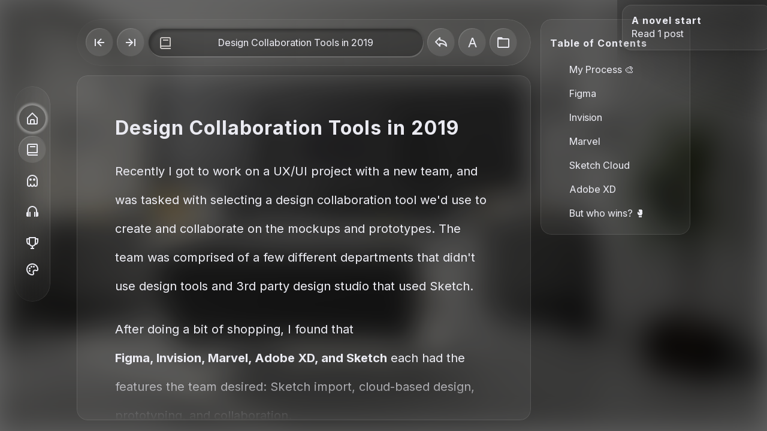

--- FILE ---
content_type: text/html; charset=utf-8
request_url: https://whoisryosuke.com/blog/2019/design-collaboration-tools-2019
body_size: 15321
content:
<!DOCTYPE html><html><head><meta charSet="utf-8"/><meta name="viewport" content="width=device-width, initial-scale=1"/><link rel="icon" type="image/svg+xml" href="/favicon.svg"/><link rel="me" href="https://mastodon.gamedev.place/@whoisryosuke"/><title>Design Collaboration Tools in 2019</title><meta property="og:title" content="Design Collaboration Tools in 2019"/><meta property="og:type" content="article"/><meta property="og:image" content="https://whoisryosuke.com/blog/2019/design-collaboration-tools-2019/design-collaboration-tools-2019@200px.jpg"/><meta property="og:url" content="https://whoisryosuke.com/2019/design-collaboration-tools-2019"/><meta property="og:description" content="The blog and portfolio of Ryosuke Hana"/><meta property="twitter:card" content="summary_large_image"/><meta property="twitter:url" content="https://whoisryosuke.com/2019/design-collaboration-tools-2019"/><meta property="twitter:title" content="Design Collaboration Tools in 2019"/><meta property="twitter:description" content="The blog and portfolio of Ryosuke Hana"/><meta property="twitter:image" content="https://whoisryosuke.com/blog/2019/design-collaboration-tools-2019/design-collaboration-tools-2019@200px.jpg"/><meta name="next-head-count" content="6"/><link rel="preload" href="/_next/static/css/0bc0cde260d08b97.css" as="style" crossorigin=""/><link rel="stylesheet" href="/_next/static/css/0bc0cde260d08b97.css" crossorigin="" data-n-g=""/><link rel="preload" href="/_next/static/css/fc94f74a8ede9696.css" as="style" crossorigin=""/><link rel="stylesheet" href="/_next/static/css/fc94f74a8ede9696.css" crossorigin="" data-n-p=""/><noscript data-n-css=""></noscript><script defer="" crossorigin="" nomodule="" src="/_next/static/chunks/polyfills-c67a75d1b6f99dc8.js"></script><script src="/_next/static/chunks/webpack-42b88b3ceca5d489.js" defer="" crossorigin=""></script><script src="/_next/static/chunks/framework-28fb632452810d26.js" defer="" crossorigin=""></script><script src="/_next/static/chunks/main-56b42dd811172b2f.js" defer="" crossorigin=""></script><script src="/_next/static/chunks/pages/_app-cd9223ab13cfb43a.js" defer="" crossorigin=""></script><script src="/_next/static/chunks/pages/blog/%5B...slug%5D-cafcf5e390925dca.js" defer="" crossorigin=""></script><script src="/_next/static/oJMzvRBeaNHanxX_c_Rxm/_buildManifest.js" defer="" crossorigin=""></script><script src="/_next/static/oJMzvRBeaNHanxX_c_Rxm/_ssgManifest.js" defer="" crossorigin=""></script><style data-styled="" data-styled-version="6.1.6">.jlHvLY{box-sizing:border-box;perspective:500px;color:rgba(234,234,241,1);font-size:16px;font-weight:420;line-height:16px;font-family:'Inter',Helvetiva Neue,Helvetica,Arial,sans-serif;-webkit-flex-direction:column;-ms-flex-direction:column;flex-direction:column;-webkit-box-pack:justify;-webkit-justify-content:space-between;justify-content:space-between;background:gradients.background;}/*!sc*/
.kmpQVf{box-sizing:border-box;perspective:500px;color:rgba(234,234,241,1);font-size:16px;font-weight:420;line-height:16px;font-family:'Inter',Helvetiva Neue,Helvetica,Arial,sans-serif;padding-left:8px;padding-right:8px;padding-top:32px;padding-bottom:32px;border-radius:round;border-radius:99em;}/*!sc*/
.imSauK{box-sizing:border-box;perspective:500px;color:rgba(234,234,241,1);font-size:16px;font-weight:420;line-height:16px;font-family:'Inter',Helvetiva Neue,Helvetica,Arial,sans-serif;display:-webkit-box;display:-webkit-flex;display:-ms-flexbox;display:flex;-webkit-align-items:center;-webkit-box-align:center;-ms-flex-align:center;align-items:center;-webkit-flex-direction:column;-ms-flex-direction:column;flex-direction:column;}/*!sc*/
.eJJkuL{box-sizing:border-box;perspective:500px;color:rgba(234,234,241,1);font-size:16px;font-weight:420;line-height:16px;font-family:'Inter',Helvetiva Neue,Helvetica,Arial,sans-serif;position:relative;min-height:100vh;width:100%;}/*!sc*/
.frYZFh{box-sizing:border-box;perspective:500px;color:rgba(234,234,241,1);font-size:16px;font-weight:420;line-height:16px;font-family:'Inter',Helvetiva Neue,Helvetica,Arial,sans-serif;z-index:-420;position:absolute;top:0px;left:0px;min-height:100vh;width:100%;background-image:url(/images/pexels-pixabay-279719.jpg);-webkit-background-size:cover;background-size:cover;-webkit-background-position:0% 100%;background-position:0% 100%;}/*!sc*/
.bUZqYB{box-sizing:border-box;perspective:500px;color:rgba(234,234,241,1);font-size:16px;font-weight:420;line-height:16px;font-family:'Inter',Helvetiva Neue,Helvetica,Arial,sans-serif;z-index:-419;position:absolute;top:0px;left:0px;min-height:100vh;width:100%;background-color:rgba(0,0,0,0.6);}/*!sc*/
.enRzLC{box-sizing:border-box;perspective:500px;color:rgba(234,234,241,1);font-size:16px;font-weight:420;line-height:16px;font-family:'Inter',Helvetiva Neue,Helvetica,Arial,sans-serif;margin:auto;-webkit-flex:1;-ms-flex:1;flex:1;}/*!sc*/
@media screen and (min-width: 320px){.enRzLC{padding-top:16px;}}/*!sc*/
@media screen and (min-width: 600px){.enRzLC{padding-top:32px;}}/*!sc*/
@media screen and (min-width: 320px){.enRzLC{width:100%;}}/*!sc*/
@media screen and (min-width: 600px){.enRzLC{width:80vw;}}/*!sc*/
.bCYXWF{box-sizing:border-box;perspective:500px;color:rgba(234,234,241,1);font-size:16px;font-weight:420;line-height:16px;font-family:'Inter',Helvetiva Neue,Helvetica,Arial,sans-serif;display:-webkit-box;display:-webkit-flex;display:-ms-flexbox;display:flex;-webkit-box-pack:center;-ms-flex-pack:center;-webkit-justify-content:center;justify-content:center;}/*!sc*/
@media screen and (min-width: 320px){.bCYXWF{-webkit-flex-direction:column;-ms-flex-direction:column;flex-direction:column;}}/*!sc*/
@media screen and (min-width: 992px){.bCYXWF{-webkit-flex-direction:row;-ms-flex-direction:row;flex-direction:row;}}/*!sc*/
.fuNRyh{box-sizing:border-box;perspective:500px;color:rgba(234,234,241,1);font-size:16px;font-weight:420;line-height:16px;font-family:'Inter',Helvetiva Neue,Helvetica,Arial,sans-serif;min-width:200px;max-width:1200px;-webkit-flex:1;-ms-flex:1;flex:1;}/*!sc*/
@media screen and (min-width: 320px){.fuNRyh{margin-right:0px;margin-bottom:16px;}}/*!sc*/
@media screen and (min-width: 992px){.fuNRyh{margin-right:16px;margin-bottom:0px;}}/*!sc*/
.ksRdCd{box-sizing:border-box;perspective:500px;color:rgba(234,234,241,1);font-size:16px;font-weight:420;line-height:16px;font-family:'Inter',Helvetiva Neue,Helvetica,Arial,sans-serif;padding:16px;margin-bottom:16px;border-radius:round;border-radius:99em;}/*!sc*/
.jnkthu{box-sizing:border-box;perspective:500px;color:rgba(234,234,241,1);font-size:16px;font-weight:420;line-height:16px;font-family:'Inter',Helvetiva Neue,Helvetica,Arial,sans-serif;display:-webkit-box;display:-webkit-flex;display:-ms-flexbox;display:flex;}/*!sc*/
.ckdZTf{box-sizing:border-box;perspective:500px;color:rgba(234,234,241,1);font-size:16px;font-weight:420;line-height:16px;font-family:'Inter',Helvetiva Neue,Helvetica,Arial,sans-serif;margin-right:8px;-webkit-flex:1;-ms-flex:1;flex:1;}/*!sc*/
.iQXBzL{box-sizing:border-box;perspective:500px;color:rgba(234,234,241,1);font-size:16px;font-weight:420;line-height:16px;font-family:'Inter',Helvetiva Neue,Helvetica,Arial,sans-serif;overflow:hidden;border-radius:3px;border-radius:18px;}/*!sc*/
.cLPJZi{box-sizing:border-box;perspective:500px;color:rgba(234,234,241,1);font-size:16px;font-weight:420;line-height:16px;font-family:'Inter',Helvetiva Neue,Helvetica,Arial,sans-serif;overflow-y:auto;height:80vh;-webkit-flex:1;-ms-flex:1;flex:1;border-radius:3px;border-radius:18px;}/*!sc*/
@media screen and (min-width: 320px){.cLPJZi{padding:24px;}}/*!sc*/
@media screen and (min-width: 600px){.cLPJZi{padding:64px;}}/*!sc*/
.ffWQBs{box-sizing:border-box;perspective:500px;color:rgba(234,234,241,1);font-size:16px;font-weight:420;line-height:16px;font-family:'Inter',Helvetiva Neue,Helvetica,Arial,sans-serif;display:block;}/*!sc*/
.gzeyst{box-sizing:border-box;perspective:500px;color:rgba(234,234,241,1);font-size:16px;font-weight:420;line-height:16px;font-family:'Inter',Helvetiva Neue,Helvetica,Arial,sans-serif;margin-left:auto;margin-right:auto;padding-top:8px;padding-bottom:8px;padding-left:24px;padding-right:24px;display:inline-block;background-color:rgba(0,0,0,0.5);border-radius:1px;border-radius:12px;}/*!sc*/
.hTCRpt{box-sizing:border-box;perspective:500px;color:rgba(234,234,241,1);font-size:16px;font-weight:420;line-height:16px;font-family:'Inter',Helvetiva Neue,Helvetica,Arial,sans-serif;margin-bottom:16px;color:rgba(234,234,241,1);}/*!sc*/
.cyPNCC{box-sizing:border-box;perspective:500px;color:rgba(234,234,241,1);font-size:16px;font-weight:420;line-height:16px;font-family:'Inter',Helvetiva Neue,Helvetica,Arial,sans-serif;}/*!sc*/
.cNQPGG{box-sizing:border-box;perspective:500px;color:rgba(234,234,241,1);font-size:16px;font-weight:420;line-height:16px;font-family:'Inter',Helvetiva Neue,Helvetica,Arial,sans-serif;display:-webkit-box;display:-webkit-flex;display:-ms-flexbox;display:flex;-webkit-box-flex-wrap:nowrap;-webkit-flex-wrap:nowrap;-ms-flex-wrap:nowrap;flex-wrap:nowrap;}/*!sc*/
@media screen and (min-width: 0px){.cNQPGG{-webkit-flex-direction:column;-ms-flex-direction:column;flex-direction:column;}}/*!sc*/
@media screen and (min-width: 600px){.cNQPGG{-webkit-flex-direction:row;-ms-flex-direction:row;flex-direction:row;}}/*!sc*/
.bZZasC{box-sizing:border-box;perspective:500px;color:rgba(234,234,241,1);font-size:16px;font-weight:420;line-height:16px;font-family:'Inter',Helvetiva Neue,Helvetica,Arial,sans-serif;display:-webkit-box;display:-webkit-flex;display:-ms-flexbox;display:flex;-webkit-flex-direction:column;-ms-flex-direction:column;flex-direction:column;-webkit-align-items:center;-webkit-box-align:center;-ms-flex-align:center;align-items:center;}/*!sc*/
@media screen and (min-width: 320px){.bZZasC{margin-bottom:16px;margin-right:16px;}}/*!sc*/
@media screen and (min-width: 600px){.bZZasC{margin-bottom:0px;margin-right:16px;}}/*!sc*/
.gQoLhO{box-sizing:border-box;perspective:500px;color:rgba(234,234,241,1);font-size:16px;font-weight:420;line-height:16px;font-family:'Inter',Helvetiva Neue,Helvetica,Arial,sans-serif;display:-webkit-box;display:-webkit-flex;display:-ms-flexbox;display:flex;-webkit-flex-direction:column;-ms-flex-direction:column;flex-direction:column;-webkit-align-items:center;-webkit-box-align:center;-ms-flex-align:center;align-items:center;}/*!sc*/
@media screen and (min-width: 320px){.gQoLhO{margin-bottom:16px;}}/*!sc*/
@media screen and (min-width: 600px){.gQoLhO{margin-bottom:0px;}}/*!sc*/
.bIIuYc{box-sizing:border-box;perspective:500px;color:rgba(234,234,241,1);font-size:16px;font-weight:420;line-height:16px;font-family:'Inter',Helvetiva Neue,Helvetica,Arial,sans-serif;min-width:250px;opacity:0;}/*!sc*/
@media screen and (min-width: 0px){.bIIuYc{display:none;}}/*!sc*/
@media screen and (min-width: 992px){.bIIuYc{display:block;}}/*!sc*/
.hrbBBQ{box-sizing:border-box;perspective:500px;color:rgba(234,234,241,1);font-size:16px;font-weight:420;line-height:16px;font-family:'Inter',Helvetiva Neue,Helvetica,Arial,sans-serif;padding:16px;overflow:hidden;border-radius:3px;border-radius:18px;}/*!sc*/
.hQiUaB{box-sizing:border-box;perspective:500px;color:rgba(234,234,241,1);font-size:16px;font-weight:420;line-height:16px;font-family:'Inter',Helvetiva Neue,Helvetica,Arial,sans-serif;position:absolute;top:0px;right:0px;}/*!sc*/
@media screen and (min-width: 0px){.hQiUaB{padding:24px;}}/*!sc*/
@media screen and (min-width: 600px){.hQiUaB{padding:8px;}}/*!sc*/
@media screen and (min-width: 0px){.hQiUaB{width:100%;}}/*!sc*/
@media screen and (min-width: 600px){.hQiUaB{width:250px;}}/*!sc*/
@media screen and (min-width: 0px){.hQiUaB{background:linear-gradient(to bottom, rgba(0,0,0,0.75) 0%,rgba(0,0,0,0.5) 40%, rgba(0,0,0,0) 100%);}}/*!sc*/
@media screen and (min-width: 600px){.hQiUaB{background:radial-gradient(circle at 150% -150%, rgba(0,0,0,0.65) 50%,rgba(0,0,0,0) 80%);}}/*!sc*/
.lomVta{box-sizing:border-box;perspective:500px;color:rgba(234,234,241,1);font-size:16px;font-weight:420;line-height:16px;font-family:'Inter',Helvetiva Neue,Helvetica,Arial,sans-serif;display:-webkit-box;display:-webkit-flex;display:-ms-flexbox;display:flex;-webkit-box-flex-wrap:nowrap;-webkit-flex-wrap:nowrap;-ms-flex-wrap:nowrap;flex-wrap:nowrap;}/*!sc*/
@media screen and (min-width: 0px){.lomVta{-webkit-flex-direction:column;-ms-flex-direction:column;flex-direction:column;}}/*!sc*/
@media screen and (min-width: 600px){.lomVta{-webkit-flex-direction:column;-ms-flex-direction:column;flex-direction:column;}}/*!sc*/
data-styled.g1[id="sc-bcXGCL"]{content:"jlHvLY,kmpQVf,imSauK,eJJkuL,frYZFh,bUZqYB,enRzLC,bCYXWF,fuNRyh,ksRdCd,jnkthu,ckdZTf,iQXBzL,cLPJZi,ffWQBs,gzeyst,hTCRpt,cyPNCC,cNQPGG,bZZasC,gQoLhO,bIIuYc,hrbBBQ,hQiUaB,lomVta,"}/*!sc*/
.kMfPKe{position:relative;border-radius:99em;-webkit-transform:translateX(0) translateZ(0) rotateX(0) rotateY(0);-moz-transform:translateX(0) translateZ(0) rotateX(0) rotateY(0);-ms-transform:translateX(0) translateZ(0) rotateX(0) rotateY(0);transform:translateX(0) translateZ(0) rotateX(0) rotateY(0);}/*!sc*/
@media (min-width: 0px){.kMfPKe{-webkit-filter:none;filter:none;}}/*!sc*/
@media (min-width: 1200px){.kMfPKe{-webkit-filter:none;filter:none;}}/*!sc*/
@media (prefers-reduced-motion: no-preference){.kMfPKe{transition-property:transform;transition-duration:710ms;}}/*!sc*/
.kMfPKe:before{content:"";position:absolute;top:0;right:0;bottom:0;left:0;z-index:-2;background:rgba(255,255,255,0.05);-webkit-backdrop-filter:blur(
      4px
    );backdrop-filter:blur(
      4px
    );border-radius:inherit;border:0.0625em solid rgba(255, 255, 255, 0.1);box-shadow:0 2px 16px 0 rgba(10, 10, 14, 0.1);-webkit-mask-image:linear-gradient(
      270deg,
      rgba(0, 0, 0, 1),
      rgba(0, 0, 0, 0.25) 100%
    );}/*!sc*/
@media (prefers-reduced-motion: no-preference){.kMfPKe:before{transition-property:background;transition-duration:710ms;}}/*!sc*/
.hMDDgU{position:relative;border-radius:18px;-webkit-transform:translateX(0) translateZ(0) rotateX(0) rotateY(0);-moz-transform:translateX(0) translateZ(0) rotateX(0) rotateY(0);-ms-transform:translateX(0) translateZ(0) rotateX(0) rotateY(0);transform:translateX(0) translateZ(0) rotateX(0) rotateY(0);}/*!sc*/
@media (min-width: 0px){.hMDDgU{-webkit-filter:none;filter:none;}}/*!sc*/
@media (min-width: 1200px){.hMDDgU{-webkit-filter:none;filter:none;}}/*!sc*/
@media (prefers-reduced-motion: no-preference){.hMDDgU{transition-property:transform;transition-duration:710ms;}}/*!sc*/
.hMDDgU:before{content:"";position:absolute;top:0;right:0;bottom:0;left:0;z-index:-2;background:rgba(255,255,255,0.05);-webkit-backdrop-filter:blur(
      48px
    );backdrop-filter:blur(
      48px
    );border-radius:inherit;border:0.0625em solid rgba(255, 255, 255, 0.1);box-shadow:0 2px 16px 0 rgba(10, 10, 14, 0.1);-webkit-mask-image:linear-gradient(
      270deg,
      rgba(0, 0, 0, 1),
      rgba(0, 0, 0, undefined) 100%
    );}/*!sc*/
@media (prefers-reduced-motion: no-preference){.hMDDgU:before{transition-property:background;transition-duration:710ms;}}/*!sc*/
.gdaFzE{position:relative;border-radius:18px;-webkit-transform:translateX(0) translateZ(0) rotateX(0) rotateY(0);-moz-transform:translateX(0) translateZ(0) rotateX(0) rotateY(0);-ms-transform:translateX(0) translateZ(0) rotateX(0) rotateY(0);transform:translateX(0) translateZ(0) rotateX(0) rotateY(0);}/*!sc*/
@media (min-width: 0px){.gdaFzE{-webkit-filter:none;filter:none;}}/*!sc*/
@media (min-width: 1200px){.gdaFzE{-webkit-filter:none;filter:none;}}/*!sc*/
@media (prefers-reduced-motion: no-preference){.gdaFzE{transition-property:transform;transition-duration:710ms;}}/*!sc*/
.gdaFzE:before{content:"";position:absolute;top:0;right:0;bottom:0;left:0;z-index:-2;background:rgba(255,255,255,0.05);-webkit-backdrop-filter:blur(
      36px
    );backdrop-filter:blur(
      36px
    );border-radius:inherit;border:0.0625em solid rgba(255, 255, 255, 0.1);box-shadow:0 2px 16px 0 rgba(10, 10, 14, 0.1);-webkit-mask-image:linear-gradient(
      270deg,
      rgba(0, 0, 0, 1),
      rgba(0, 0, 0, 0.9) 100%
    );}/*!sc*/
@media (prefers-reduced-motion: no-preference){.gdaFzE:before{transition-property:background;transition-duration:710ms;}}/*!sc*/
data-styled.g2[id="sc-gswONk"]{content:"kMfPKe,hMDDgU,gdaFzE,"}/*!sc*/
.iwdBCb{box-sizing:border-box;margin:0;--wght:420;font-variation-settings:"wght" var(--wght);display:initial;color:inherit;line-height:12px;font-size:16px;font-weight:420;font-family:'Inter',Helvetiva Neue,Helvetica,Arial,sans-serif;margin-right:0px;}/*!sc*/
.cUQvUC{box-sizing:border-box;margin:0;--wght:420;font-variation-settings:"wght" var(--wght);display:initial;color:inherit;font-size:inherit;font-weight:420;line-height:24px;font-family:'Inter',Helvetiva Neue,Helvetica,Arial,sans-serif;}/*!sc*/
.kRUhOD{box-sizing:border-box;margin:0;--wght:710;font-variation-settings:"wght" var(--wght);display:block;color:rgba(234,234,241,1);font-family:'Inter',Montserrat,Helvetica,Arial,sans-serif;font-weight:710;font-size:32px;line-height:48px;letter-spacing:1px;margin-top:0px;margin-bottom:24px;}/*!sc*/
.kqbATR{box-sizing:border-box;margin:0;--wght:420;font-variation-settings:"wght" var(--wght);display:block;color:rgba(234,234,241,1);font-family:'Inter',Helvetiva Neue,Helvetica,Arial,sans-serif;font-weight:420;margin-bottom:24px;}/*!sc*/
@media screen and (min-width: 0px){.kqbATR{font-size:16px;line-height:32px;}}/*!sc*/
@media screen and (min-width: 1200px){.kqbATR{font-size:20px;line-height:48px;}}/*!sc*/
.eZTHvR{box-sizing:border-box;margin:0;--wght:710;font-variation-settings:"wght" var(--wght);display:inline-block;color:inherit;font-family:'Inter',Helvetiva Neue,Helvetica,Arial,sans-serif;font-size:inherit;font-weight:710;margin-bottom:0px;}/*!sc*/
@media screen and (min-width: 0px){.eZTHvR{line-height:32px;}}/*!sc*/
@media screen and (min-width: 1200px){.eZTHvR{line-height:48px;}}/*!sc*/
.NyQef{box-sizing:border-box;margin:0;--wght:710;font-variation-settings:"wght" var(--wght);display:block;color:rgba(234,234,241,1);font-family:'Inter',Montserrat,Helvetica,Arial,sans-serif;font-weight:710;font-size:24px;line-height:32px;letter-spacing:1px;margin-top:64px;margin-bottom:24px;}/*!sc*/
.enjSQo{box-sizing:border-box;margin:0;--wght:420;font-variation-settings:"wght" var(--wght);display:inline-block;color:rgba(234,234,241,1);text-align:center;font-size:12px;font-weight:420;line-height:24px;font-family:'Inter',Helvetiva Neue,Helvetica,Arial,sans-serif;}/*!sc*/
.tgPsb{box-sizing:border-box;margin:0;--wght:420;font-variation-settings:"wght" var(--wght);display:block;color:rgba(234,234,241,1);font-family:'Inter',Helvetiva Neue,Helvetica,Arial,sans-serif;font-weight:420;margin-bottom:0px;}/*!sc*/
@media screen and (min-width: 0px){.tgPsb{font-size:16px;line-height:32px;}}/*!sc*/
@media screen and (min-width: 1200px){.tgPsb{font-size:20px;line-height:48px;}}/*!sc*/
.ogWjE{box-sizing:border-box;margin:0;--wght:710;font-variation-settings:"wght" var(--wght);display:block;color:rgba(234,234,241,1);font-family:'Inter',Montserrat,Helvetica,Arial,sans-serif;font-weight:710;font-size:20px;line-height:20px;letter-spacing:1px;margin-top:64px;margin-bottom:24px;}/*!sc*/
.fOpwWP{box-sizing:border-box;margin:0;--wght:710;font-variation-settings:"wght" var(--wght);display:initial;color:inherit;font-family:'Inter',Helvetiva Neue,Helvetica,Arial,sans-serif;font-size:16px;font-weight:710;line-height:32px;}/*!sc*/
.llhEVw{box-sizing:border-box;margin:0;--wght:710;font-variation-settings:"wght" var(--wght);display:initial;color:gray;font-size:12px;font-weight:710;line-height:24px;font-family:'Inter',Helvetiva Neue,Helvetica,Arial,sans-serif;}/*!sc*/
.cBfDmz{box-sizing:border-box;margin:0;--wght:710;font-variation-settings:"wght" var(--wght);display:block;color:rgba(234,234,241,1);font-family:'Inter',Montserrat,Helvetica,Arial,sans-serif;font-weight:710;font-size:16px;line-height:48px;letter-spacing:1px;}/*!sc*/
data-styled.g3[id="sc-dkrGBB"]{content:"iwdBCb,cUQvUC,kRUhOD,kqbATR,eZTHvR,NyQef,enjSQo,tgPsb,ogWjE,fOpwWP,llhEVw,cBfDmz,"}/*!sc*/
.BscnI{overflow-y:overlay;overflow-x:hidden;border-radius:18px;-webkit-mask-image:linear-gradient(
    0deg,
    rgba(0, 0, 0, 0) 0%,
    rgba(0, 0, 0, 1) 15%
  );}/*!sc*/
.BscnI::-webkit-scrollbar{width:15px;height:15px;}/*!sc*/
.BscnI::-webkit-scrollbar-thumb{background:rgba(
      255,
      255,
      255,
      0.2
    );border-radius:6px;}/*!sc*/
.BscnI:hover::-webkit-scrollbar-thumb{background:rgba(255, 255, 255, 0.1);}/*!sc*/
.BscnI::-webkit-scrollbar-thumb:hover{background:rgba(255, 255, 255, 0.5);}/*!sc*/
.BscnI::-webkit-scrollbar-thumb:active{background:rgba(0,0,0,0.5);}/*!sc*/
.BscnI::-webkit-scrollbar-track:hover{background:rgba(0, 0, 0, 0.1);}/*!sc*/
@media (prefers-reduced-motion: no-preference){.BscnI::-webkit-scrollbar-thumb{transition-property:background-color;transition-duration:710ms;}}/*!sc*/
data-styled.g4[id="sc-hLBatu"]{content:"BscnI,"}/*!sc*/
.bHXkZo{-webkit-appearance:none;background:transparent;width:100%;height:42px;border:0;padding:2px 16px;padding-left:48px;color:rgba(234,234,241,1);font-size:16px;font-weight:420;line-height:16px;font-family:'Inter',Helvetiva Neue,Helvetica,Arial,sans-serif;text-align:inherit;}/*!sc*/
.bHXkZo:focus{outline:none;box-shadow:0 0 3px 4px rgba(255, 255, 255, 0.3);border-radius:99em;}/*!sc*/
.bHXkZo::-webkit-input-placeholder{color:rgba(234,234,241,0.7);opacity:0.8;}/*!sc*/
.bHXkZo::-moz-placeholder{color:rgba(234,234,241,0.7);opacity:0.8;}/*!sc*/
.bHXkZo:-ms-input-placeholder{color:rgba(234,234,241,0.7);opacity:0.8;}/*!sc*/
.bHXkZo::placeholder{color:rgba(234,234,241,0.7);opacity:0.8;}/*!sc*/
data-styled.g5[id="sc-eDvShL"]{content:"bHXkZo,"}/*!sc*/
.GJlXT{position:absolute;top:12px;left:16px;color:rgba(200,196,193,1.0);}/*!sc*/
.GJlXT>svg{width:24px;height:24px;}/*!sc*/
data-styled.g6[id="sc-jSVask"]{content:"GJlXT,"}/*!sc*/
.fWpUDY{width:100%;display:-webkit-box;display:-webkit-flex;display:-ms-flexbox;display:flex;position:relative;background:rgba(0,0,0,0.25);border-radius:99em;box-shadow:0px -1px 4px rgba(0, 0, 0, 0.25),1px 2px 1px rgba(255, 255, 255, 0.2),inset 4px 4px 4px rgba(0, 0, 0, 0.25);}/*!sc*/
data-styled.g7[id="sc-gKPSgB"]{content:"fWpUDY,"}/*!sc*/
.qtpeY{width:64px;height:64px;-webkit-filter:grayscale(1);filter:grayscale(1);-webkit-transform:translateY(0);-moz-transform:translateY(0);-ms-transform:translateY(0);transform:translateY(0);-webkit-transition:filter 210ms ease-out,-webkit-transform 210ms ease-out;transition:filter 210ms ease-out,transform 210ms ease-out;}/*!sc*/
.qtpeY:hover{-webkit-filter:grayscale(0);filter:grayscale(0);-webkit-transform:translateY(-5px);-moz-transform:translateY(-5px);-ms-transform:translateY(-5px);transform:translateY(-5px);}/*!sc*/
data-styled.g8[id="sc-iBYPxa"]{content:"qtpeY,"}/*!sc*/
html{scroll-behavior:smooth;}/*!sc*/
body{margin:0;overflow:hidden;}/*!sc*/
.remark-highlight{font-family:'Roboto Mono',Menlo,monospace;margin-bottom:64px;}/*!sc*/
.remark-highlight pre{border-radius:16px;background:rgba(0,0,0,0.75);padding:3em;box-shadow:0 2px 16px 0 rgba(10, 10, 14, 0.2);}/*!sc*/
code{display:inline-block;margin-left:2px;margin-right:2px;color:rgba(234,234,241,1);padding-left:8px;padding-right:8px;padding-top:0px;padding-bottom:0px;position:relative;word-break:break-word;font-size:16px;font-family:'Roboto Mono',Menlo,monospace;}/*!sc*/
code:after{content:"";width:100%;height:70%;display:inline-block;position:absolute;left:0;top:15%;background:linear-gradient(90deg, #1B76FF 0%, #0C4294 36.1%);z-index:-1;opacity:1;}/*!sc*/
pre code:after{background:none;}/*!sc*/
code:hover:after{opacity:1;}/*!sc*/
data-styled.g9[id="sc-global-fwzqSS1"]{content:"sc-global-fwzqSS1,"}/*!sc*/
.qtceR{position:relative;display:-webkit-box;display:-webkit-flex;display:-ms-flexbox;display:flex;-webkit-box-pack:center;-ms-flex-pack:center;-webkit-justify-content:center;justify-content:center;-webkit-align-items:center;-webkit-box-align:center;-ms-flex-align:center;align-items:center;background:transparent;border-radius:99em;border:0;padding:calc(8px + 2px);color:rgba(234,234,241,1);-webkit-text-decoration:none;text-decoration:none;margin-right:0px;margin-bottom:8px;}/*!sc*/
.qtceR:hover{background:rgba(242, 242, 242, 0.3);}/*!sc*/
.qtceR:hover:after{content:"";position:absolute;top:0;right:0;bottom:0;left:0;z-index:-1;margin:-1px -1px 0 -1px;border-radius:inherit;background:rgba(255,255,255,0.05);box-shadow:inset 1px 1px 1px rgba(255, 255, 255, 0.2);pointer-events:none;}/*!sc*/
.qtceR:active{background:rgba(255, 255, 255, 1.0);color:rgba(0,0,0,1.0);}/*!sc*/
.qtceR:focus{outline:none;box-shadow:0 0 3px 4px rgba(255, 255, 255, 0.3);}/*!sc*/
.qtceR:disabled{color:rgba(234,234,241,0.3);}/*!sc*/
.qtceR svg:first-child{width:24px;height:24px;}/*!sc*/
@media (prefers-reduced-motion: no-preference){.qtceR{transition-property:box-shadow,color;transition-duration:420ms;}}/*!sc*/
.hOGzIE{position:relative;display:-webkit-box;display:-webkit-flex;display:-ms-flexbox;display:flex;-webkit-box-pack:center;-ms-flex-pack:center;-webkit-justify-content:center;justify-content:center;-webkit-align-items:center;-webkit-box-align:center;-ms-flex-align:center;align-items:center;background:rgba(255,255,255,0.05);border-radius:99em;border:0;padding:calc(8px + 2px);color:rgba(234,234,241,1);-webkit-text-decoration:none;text-decoration:none;margin-right:0px;margin-bottom:8px;}/*!sc*/
.hOGzIE:after{content:"";position:absolute;top:0;right:0;bottom:0;left:0;z-index:-1;margin:-1px -1px 0 -1px;border-radius:inherit;background:rgba(255,255,255,0.05);box-shadow:inset 1px 1px 1px rgba(255, 255, 255, 0.2);pointer-events:none;}/*!sc*/
.hOGzIE:hover{background:rgba(242, 242, 242, 0.3);}/*!sc*/
.hOGzIE:hover:after{content:"";position:absolute;top:0;right:0;bottom:0;left:0;z-index:-1;margin:-1px -1px 0 -1px;border-radius:inherit;background:rgba(255,255,255,0.05);box-shadow:inset 1px 1px 1px rgba(255, 255, 255, 0.2);pointer-events:none;}/*!sc*/
.hOGzIE:active{background:rgba(255, 255, 255, 1.0);color:rgba(0,0,0,1.0);}/*!sc*/
.hOGzIE:focus{outline:none;box-shadow:0 0 3px 4px rgba(255, 255, 255, 0.3);}/*!sc*/
.hOGzIE:disabled{color:rgba(234,234,241,0.3);}/*!sc*/
.hOGzIE svg:first-child{width:24px;height:24px;}/*!sc*/
@media (prefers-reduced-motion: no-preference){.hOGzIE{transition-property:box-shadow,color;transition-duration:420ms;}}/*!sc*/
.kKCrqm{position:relative;display:-webkit-box;display:-webkit-flex;display:-ms-flexbox;display:flex;-webkit-box-pack:center;-ms-flex-pack:center;-webkit-justify-content:center;justify-content:center;-webkit-align-items:center;-webkit-box-align:center;-ms-flex-align:center;align-items:center;background:transparent;border-radius:99em;border:0;padding:calc(8px + 2px);color:rgba(234,234,241,1);-webkit-text-decoration:none;text-decoration:none;}/*!sc*/
.kKCrqm:hover{background:rgba(242, 242, 242, 0.3);}/*!sc*/
.kKCrqm:hover:after{content:"";position:absolute;top:0;right:0;bottom:0;left:0;z-index:-1;margin:-1px -1px 0 -1px;border-radius:inherit;background:rgba(255,255,255,0.05);box-shadow:inset 1px 1px 1px rgba(255, 255, 255, 0.2);pointer-events:none;}/*!sc*/
.kKCrqm:active{background:rgba(255, 255, 255, 1.0);color:rgba(0,0,0,1.0);}/*!sc*/
.kKCrqm:focus{outline:none;box-shadow:0 0 3px 4px rgba(255, 255, 255, 0.3);}/*!sc*/
.kKCrqm:disabled{color:rgba(234,234,241,0.3);}/*!sc*/
.kKCrqm svg:first-child{width:24px;height:24px;}/*!sc*/
@media (prefers-reduced-motion: no-preference){.kKCrqm{transition-property:box-shadow,color;transition-duration:420ms;}}/*!sc*/
.kMQVkc{position:relative;display:-webkit-box;display:-webkit-flex;display:-ms-flexbox;display:flex;-webkit-box-pack:center;-ms-flex-pack:center;-webkit-justify-content:center;justify-content:center;-webkit-align-items:center;-webkit-box-align:center;-ms-flex-align:center;align-items:center;background:rgba(255,255,255,0.05);border-radius:99em;border:0;padding:calc(8px + 2px);color:rgba(234,234,241,1);-webkit-text-decoration:none;text-decoration:none;margin-right:8px;}/*!sc*/
.kMQVkc:after{content:"";position:absolute;top:0;right:0;bottom:0;left:0;z-index:-1;margin:-1px -1px 0 -1px;border-radius:inherit;background:rgba(255,255,255,0.05);box-shadow:inset 1px 1px 1px rgba(255, 255, 255, 0.2);pointer-events:none;}/*!sc*/
.kMQVkc:hover{background:rgba(242, 242, 242, 0.3);}/*!sc*/
.kMQVkc:hover:after{content:"";position:absolute;top:0;right:0;bottom:0;left:0;z-index:-1;margin:-1px -1px 0 -1px;border-radius:inherit;background:rgba(255,255,255,0.05);box-shadow:inset 1px 1px 1px rgba(255, 255, 255, 0.2);pointer-events:none;}/*!sc*/
.kMQVkc:active{background:rgba(255, 255, 255, 1.0);color:rgba(0,0,0,1.0);}/*!sc*/
.kMQVkc:focus{outline:none;box-shadow:0 0 3px 4px rgba(255, 255, 255, 0.3);}/*!sc*/
.kMQVkc:disabled{color:rgba(234,234,241,0.3);}/*!sc*/
.kMQVkc svg:first-child{width:24px;height:24px;}/*!sc*/
@media (prefers-reduced-motion: no-preference){.kMQVkc{transition-property:box-shadow,color;transition-duration:420ms;}}/*!sc*/
@media screen and (min-width: 0px){.kMQVkc{display:none;}}/*!sc*/
@media screen and (min-width: 600px){.kMQVkc{display:inherit;}}/*!sc*/
data-styled.g19[id="sc-hBxdun"]{content:"qtceR,hOGzIE,kKCrqm,kMQVkc,"}/*!sc*/
.grYZKt{position:fixed;z-index:710;top:20%;left:24px;}/*!sc*/
@media (prefers-reduced-motion: no-preference){.grYZKt{-webkit-animation:eKdmaM 710ms cubic-bezier(.65,.36,.22,.89);animation:eKdmaM 710ms cubic-bezier(.65,.36,.22,.89);}}/*!sc*/
data-styled.g21[id="sc-fEXmZk"]{content:"grYZKt,"}/*!sc*/
.irTKvO{overflow-x:hidden;}/*!sc*/
@media (min-width: 600px){.irTKvO{-webkit-mask-image:linear-gradient(
        to top,
        rgba(0, 0, 0, 0) 0%,
        rgba(0, 0, 0, 1) 10%
      ),linear-gradient(to right, rgba(0, 0, 0, 0) 0%, rgba(0, 0, 0, 1) 10%);mask-image:linear-gradient(
        to top,
        rgba(0, 0, 0, 0) 0%,
        rgba(0, 0, 0, 1) 10%
      ),linear-gradient(to right, rgba(0, 0, 0, 0) 0%, rgba(0, 0, 0, 1) 10%);webkit-mask-composite:source-in;-webkit-mask-composite:intersect;mask-composite:intersect;}}/*!sc*/
@media (prefers-reduced-motion: no-preference){.irTKvO{transition-property:transform;transition-duration:710ms;}}/*!sc*/
data-styled.g25[id="sc-hHTZFM"]{content:"irTKvO,"}/*!sc*/
.gWxBTy{display:inline-block;position:relative;color:#1B76FF;-webkit-text-decoration:none;text-decoration:none;transition:"color 400ms linear",margin-left:2px;margin-right:2px;}/*!sc*/
.gWxBTy:hover{color:#78AEFF;}/*!sc*/
.gWxBTy:active{color:#0C4294;}/*!sc*/
.gWxBTy:after{content:"";width:100%;height:3px;display:block;position:absolute;left:0;bottom:0;background:linear-gradient(90deg, #1B76FF 0%, #0C4294 36.1%);-webkit-transition:background 400ms linear,-webkit-transform 400ms linear;transition:background 400ms linear,transform 400ms linear;-webkit-transform:translateY(-4px);-moz-transform:translateY(-4px);-ms-transform:translateY(-4px);transform:translateY(-4px);}/*!sc*/
.gWxBTy:hover:after{background:linear-gradient(90deg, #78AEFF 0%, #1B76FF 36.1%);-webkit-transform:translateY(-6px);-moz-transform:translateY(-6px);-ms-transform:translateY(-6px);transform:translateY(-6px);}/*!sc*/
data-styled.g26[id="sc-dmcuvF"]{content:"gWxBTy,"}/*!sc*/
.mjKPv{width:auto;max-width:100%;margin:auto;display:block;margin-bottom:16px;border-radius:12px;box-shadow:0 2px 16px 0 rgba(10, 10, 14, 0.1);}/*!sc*/
data-styled.g27[id="sc-kgTRUy"]{content:"mjKPv,"}/*!sc*/
.hXhLdm{color:rgba(234,234,241,1);margin:0.25em;}/*!sc*/
data-styled.g28[id="sc-fLcmKr"]{content:"hXhLdm,"}/*!sc*/
@-webkit-keyframes eKdmaM{from{opacity:0;-webkit-transform:translateX(-200%);-moz-transform:translateX(-200%);-ms-transform:translateX(-200%);transform:translateX(-200%);}to{opacity:1;-webkit-transform:translateX(0%);-moz-transform:translateX(0%);-ms-transform:translateX(0%);transform:translateX(0%);}}/*!sc*/
@keyframes eKdmaM{from{opacity:0;-webkit-transform:translateX(-200%);-moz-transform:translateX(-200%);-ms-transform:translateX(-200%);transform:translateX(-200%);}to{opacity:1;-webkit-transform:translateX(0%);-moz-transform:translateX(0%);-ms-transform:translateX(0%);transform:translateX(0%);}}/*!sc*/
data-styled.g31[id="sc-keyframes-eKdmaM"]{content:"eKdmaM,"}/*!sc*/
</style></head><body><div id="__next"><div><div id="root-content" style="flex:1;perspective:none" class="sc-bcXGCL jlHvLY"><main><div orientation="left" class="sc-bcXGCL sc-gswONk sc-fEXmZk kmpQVf kMfPKe grYZKt"><div display="flex" class="sc-bcXGCL imSauK"><a title="Home" class="sc-hBxdun qtceR" href="/"><p class="sc-dkrGBB iwdBCb icon" color="inherit" font-size="2" font-weight="regular" font-family="body" display="initial"><svg stroke="currentColor" fill="currentColor" stroke-width="0" viewBox="0 0 24 24" height="1em" width="1em" xmlns="http://www.w3.org/2000/svg"><path d="M5 22h14a2 2 0 0 0 2-2v-9a1 1 0 0 0-.29-.71l-8-8a1 1 0 0 0-1.41 0l-8 8A1 1 0 0 0 3 11v9a2 2 0 0 0 2 2zm5-2v-5h4v5zm-5-8.59 7-7 7 7V20h-3v-5a2 2 0 0 0-2-2h-4a2 2 0 0 0-2 2v5H5z"></path></svg></p><p class="sc-dkrGBB cUQvUC text" color="inherit" font-size="inherit" font-weight="regular" font-family="body" display="initial"></p></a><a title="Blog" class="sc-hBxdun hOGzIE" href="/blog"><p class="sc-dkrGBB iwdBCb icon" color="inherit" font-size="2" font-weight="regular" font-family="body" display="initial"><svg stroke="currentColor" fill="currentColor" stroke-width="0" viewBox="0 0 24 24" height="1em" width="1em" xmlns="http://www.w3.org/2000/svg"><path d="M6 22h15v-2H6.012C5.55 19.988 5 19.805 5 19s.55-.988 1.012-1H21V4c0-1.103-.897-2-2-2H6c-1.206 0-3 .799-3 3v14c0 2.201 1.794 3 3 3zM5 8V5c0-.805.55-.988 1-1h13v12H5V8z"></path><path d="M8 6h9v2H8z"></path></svg></p><p class="sc-dkrGBB cUQvUC text" color="inherit" font-size="inherit" font-weight="regular" font-family="body" display="initial"></p></a><a title="Work" class="sc-hBxdun qtceR" href="/work"><p class="sc-dkrGBB iwdBCb icon" color="inherit" font-size="2" font-weight="regular" font-family="body" display="initial"><svg stroke="currentColor" fill="currentColor" stroke-width="0" viewBox="0 0 24 24" height="1em" width="1em" xmlns="http://www.w3.org/2000/svg"><path d="M12 2c-4.963 0-9 4.038-9 9v8h.051c.245 1.691 1.69 3 3.449 3 1.174 0 2.074-.417 2.672-1.174a3.99 3.99 0 0 0 5.668-.014c.601.762 1.504 1.188 2.66 1.188 1.93 0 3.5-1.57 3.5-3.5V11c0-4.962-4.037-9-9-9zm7 16.5c0 .827-.673 1.5-1.5 1.5-.449 0-1.5 0-1.5-2v-1h-2v1c0 1.103-.897 2-2 2s-2-.897-2-2v-1H8v1c0 1.845-.774 2-1.5 2-.827 0-1.5-.673-1.5-1.5V11c0-3.86 3.141-7 7-7s7 3.14 7 7v7.5z"></path><circle cx="9" cy="10" r="2"></circle><circle cx="15" cy="10" r="2"></circle></svg></p><p class="sc-dkrGBB cUQvUC text" color="inherit" font-size="inherit" font-weight="regular" font-family="body" display="initial"></p></a><a title="Playlist" class="sc-hBxdun qtceR" href="/playlist"><p class="sc-dkrGBB iwdBCb icon" color="inherit" font-size="2" font-weight="regular" font-family="body" display="initial"><svg stroke="currentColor" fill="currentColor" stroke-width="0" viewBox="0 0 24 24" height="1em" width="1em" xmlns="http://www.w3.org/2000/svg"><path d="M20 12v-1.707c0-4.442-3.479-8.161-7.755-8.29-2.204-.051-4.251.736-5.816 2.256A7.933 7.933 0 0 0 4 10v2c-1.103 0-2 .897-2 2v4c0 1.103.897 2 2 2h2V10a5.95 5.95 0 0 1 1.821-4.306 5.977 5.977 0 0 1 4.363-1.691C15.392 4.099 18 6.921 18 10.293V20h2c1.103 0 2-.897 2-2v-4c0-1.103-.897-2-2-2z"></path><path d="M7 12h2v8H7zm8 0h2v8h-2z"></path></svg></p><p class="sc-dkrGBB cUQvUC text" color="inherit" font-size="inherit" font-weight="regular" font-family="body" display="initial"></p></a><button title="Achievements" class="sc-hBxdun kKCrqm"><p class="sc-dkrGBB iwdBCb icon" color="inherit" font-size="2" font-weight="regular" font-family="body" display="initial"><svg stroke="currentColor" fill="currentColor" stroke-width="0" viewBox="0 0 24 24" height="1em" width="1em" xmlns="http://www.w3.org/2000/svg"><path d="M21 4h-3V3a1 1 0 0 0-1-1H7a1 1 0 0 0-1 1v1H3a1 1 0 0 0-1 1v3c0 4.31 1.799 6.91 4.819 7.012A6.001 6.001 0 0 0 11 17.91V20H9v2h6v-2h-2v-2.09a6.01 6.01 0 0 0 4.181-2.898C20.201 14.91 22 12.31 22 8V5a1 1 0 0 0-1-1zM4 8V6h2v6.83C4.216 12.078 4 9.299 4 8zm8 8c-2.206 0-4-1.794-4-4V4h8v8c0 2.206-1.794 4-4 4zm6-3.17V6h2v2c0 1.299-.216 4.078-2 4.83z"></path></svg></p><p class="sc-dkrGBB cUQvUC text" color="inherit" font-size="inherit" font-weight="regular" font-family="body" display="initial"></p></button><button title="Customize" class="sc-hBxdun kKCrqm"><p class="sc-dkrGBB iwdBCb icon" color="inherit" font-size="2" font-weight="regular" font-family="body" display="initial"><svg stroke="currentColor" fill="currentColor" stroke-width="0" viewBox="0 0 24 24" height="1em" width="1em" xmlns="http://www.w3.org/2000/svg"><path d="M13.4 2.096a10.08 10.08 0 0 0-8.937 3.331A10.054 10.054 0 0 0 2.096 13.4c.53 3.894 3.458 7.207 7.285 8.246a9.982 9.982 0 0 0 2.618.354l.142-.001a3.001 3.001 0 0 0 2.516-1.426 2.989 2.989 0 0 0 .153-2.879l-.199-.416a1.919 1.919 0 0 1 .094-1.912 2.004 2.004 0 0 1 2.576-.755l.412.197c.412.198.85.299 1.301.299A3.022 3.022 0 0 0 22 12.14a9.935 9.935 0 0 0-.353-2.76c-1.04-3.826-4.353-6.754-8.247-7.284zm5.158 10.909-.412-.197c-1.828-.878-4.07-.198-5.135 1.494-.738 1.176-.813 2.576-.204 3.842l.199.416a.983.983 0 0 1-.051.961.992.992 0 0 1-.844.479h-.112a8.061 8.061 0 0 1-2.095-.283c-3.063-.831-5.403-3.479-5.826-6.586-.321-2.355.352-4.623 1.893-6.389a8.002 8.002 0 0 1 7.16-2.664c3.107.423 5.755 2.764 6.586 5.826.198.73.293 1.474.282 2.207-.012.807-.845 1.183-1.441.894z"></path><circle cx="7.5" cy="14.5" r="1.5"></circle><circle cx="7.5" cy="10.5" r="1.5"></circle><circle cx="10.5" cy="7.5" r="1.5"></circle><circle cx="14.5" cy="7.5" r="1.5"></circle></svg></p><p class="sc-dkrGBB cUQvUC text" color="inherit" font-size="inherit" font-weight="regular" font-family="body" display="initial"></p></button></div></div><div width="100%" class="sc-bcXGCL eJJkuL"><div width="100%" style="filter:blur(1.5rem);transition:background-position 400ms ease-in" class="sc-bcXGCL frYZFh"></div><div width="100%" class="sc-bcXGCL bUZqYB"></div><div style="width:100%;height:100%;position:absolute;top:0;left:0;overflow:hidden;opacity:0;filter:blur(30px);transform:translateX(-100vw) translateY(300px) translateZ(30px) scale(0.5) rotateY(30deg) translateZ(0)"><div width="[object Object]" title="" class="sc-bcXGCL enRzLC"><div display="flex" class="sc-bcXGCL bCYXWF"><div class="sc-bcXGCL fuNRyh"><div class="sc-bcXGCL sc-gswONk ksRdCd kMfPKe"><div display="flex" class="sc-bcXGCL jnkthu"><button display="[object Object]" title="Go to previous page in history" class="sc-hBxdun kMQVkc"><p class="sc-dkrGBB iwdBCb icon" color="inherit" font-size="2" font-weight="regular" font-family="body" display="initial"><svg stroke="currentColor" fill="currentColor" stroke-width="0" viewBox="0 0 24 24" height="1em" width="1em" xmlns="http://www.w3.org/2000/svg"><path d="M4 6h2v12H4zm10.293-.707L7.586 12l6.707 6.707 1.414-1.414L11.414 13H20v-2h-8.586l4.293-4.293z"></path></svg></p><p class="sc-dkrGBB cUQvUC text" color="inherit" font-size="inherit" font-weight="regular" font-family="body" display="initial"></p></button><button display="[object Object]" title="Go to next page in history" class="sc-hBxdun kMQVkc"><p class="sc-dkrGBB iwdBCb icon" color="inherit" font-size="2" font-weight="regular" font-family="body" display="initial"><svg stroke="currentColor" fill="currentColor" stroke-width="0" viewBox="0 0 24 24" height="1em" width="1em" xmlns="http://www.w3.org/2000/svg"><path d="M18 6h2v12h-2zM4 13h8.586l-4.293 4.293 1.414 1.414L16.414 12 9.707 5.293 8.293 6.707 12.586 11H4z"></path></svg></p><p class="sc-dkrGBB cUQvUC text" color="inherit" font-size="inherit" font-weight="regular" font-family="body" display="initial"></p></button><div class="sc-bcXGCL ckdZTf"><div style="text-align:center" class="sc-gKPSgB fWpUDY"><div class="sc-jSVask GJlXT"><svg stroke="currentColor" fill="currentColor" stroke-width="0" viewBox="0 0 24 24" height="1em" width="1em" xmlns="http://www.w3.org/2000/svg"><path d="M6 22h15v-2H6.012C5.55 19.988 5 19.805 5 19s.55-.988 1.012-1H21V4c0-1.103-.897-2-2-2H6c-1.206 0-3 .799-3 3v14c0 2.201 1.794 3 3 3zM5 8V5c0-.805.55-.988 1-1h13v12H5V8z"></path><path d="M8 6h9v2H8z"></path></svg></div><input disabled="" class="sc-eDvShL bHXkZo" value=""/></div></div><button display="[object Object]" title="Popup the share menu" class="sc-hBxdun kMQVkc"><p class="sc-dkrGBB iwdBCb icon" color="inherit" font-size="2" font-weight="regular" font-family="body" display="initial"><svg stroke="currentColor" fill="currentColor" stroke-width="0" viewBox="0 0 24 24" height="1em" width="1em" xmlns="http://www.w3.org/2000/svg"><path d="M11 7.05V4a1 1 0 0 0-1-1 1 1 0 0 0-.7.29l-7 7a1 1 0 0 0 0 1.42l7 7A1 1 0 0 0 11 18v-3.1h.85a10.89 10.89 0 0 1 8.36 3.72 1 1 0 0 0 1.11.35A1 1 0 0 0 22 18c0-9.12-8.08-10.68-11-10.95zm.85 5.83a14.74 14.74 0 0 0-2 .13A1 1 0 0 0 9 14v1.59L4.42 11 9 6.41V8a1 1 0 0 0 1 1c.91 0 8.11.2 9.67 6.43a13.07 13.07 0 0 0-7.82-2.55z"></path></svg></p><p class="sc-dkrGBB cUQvUC text" color="inherit" font-size="inherit" font-weight="regular" font-family="body" display="initial"></p></button><button display="[object Object]" title="Customize the blog appearance" class="sc-hBxdun kMQVkc"><p class="sc-dkrGBB iwdBCb icon" color="inherit" font-size="2" font-weight="regular" font-family="body" display="initial"><svg stroke="currentColor" fill="currentColor" stroke-width="0" viewBox="0 0 24 24" height="1em" width="1em" xmlns="http://www.w3.org/2000/svg"><path d="m11.307 4-6 16h2.137l1.875-5h6.363l1.875 5h2.137l-6-16h-2.387zm-1.239 9L12.5 6.515 14.932 13h-4.864z"></path></svg></p><p class="sc-dkrGBB cUQvUC text" color="inherit" font-size="inherit" font-weight="regular" font-family="body" display="initial"></p></button><a display="[object Object]" title="See all blog posts" class="sc-hBxdun kMQVkc" href="/blog"><p class="sc-dkrGBB iwdBCb icon" color="inherit" font-size="2" font-weight="regular" font-family="body" display="initial"><svg stroke="currentColor" fill="currentColor" stroke-width="0" viewBox="0 0 24 24" height="1em" width="1em" xmlns="http://www.w3.org/2000/svg"><path d="M20 5h-8.586L9.707 3.293A.997.997 0 0 0 9 3H4c-1.103 0-2 .897-2 2v14c0 1.103.897 2 2 2h16c1.103 0 2-.897 2-2V7c0-1.103-.897-2-2-2zM4 19V7h16l.002 12H4z"></path></svg></p><p class="sc-dkrGBB cUQvUC text" color="inherit" font-size="inherit" font-weight="regular" font-family="body" display="initial"></p></a></div></div><div id="blog" overflow="hidden" class="sc-bcXGCL sc-gswONk iQXBzL hMDDgU"><div height="80vh" class="sc-bcXGCL sc-hLBatu cLPJZi BscnI"><h1 font-family="heading" font-weight="bold" font-size="5" display="block" letter-spacing="1" color="text" class="sc-dkrGBB kRUhOD"></h1><div style="opacity:0;filter:blur(30px);transform:translateY(150px) translateZ(0)"><p font-size="[object Object]" display="block" color="text" font-weight="regular" font-family="body" class="sc-dkrGBB kqbATR">Recently I got to work on a UX/UI project with a new team, and was tasked with selecting a design collaboration tool we&#x27;d use to create and collaborate on the mockups and prototypes. The team was comprised of a few different departments that didn&#x27;t use design tools and 3rd party design studio that used Sketch.</p>
<p font-size="[object Object]" display="block" color="text" font-weight="regular" font-family="body" class="sc-dkrGBB kqbATR">After doing a bit of shopping, I found that <strong font-size="inherit" display="inline-block" font-weight="bold" color="inherit" font-family="body" class="sc-dkrGBB eZTHvR">Figma, Invision, Marvel, Adobe XD, and Sketch</strong> each had the features the team desired: Sketch import, cloud-based design, prototyping, and collaboration.</p>
<h2 font-family="heading" font-weight="bold" font-size="4" display="block" letter-spacing="1" id="my-process-🎨" color="text" class="sc-dkrGBB NyQef">My Process 🎨</h2>
<p font-size="[object Object]" display="block" color="text" font-weight="regular" font-family="body" class="sc-dkrGBB kqbATR">These are the notes I took while exploring each of the apps and putting them standard UI work.</p>
<p font-size="[object Object]" display="block" color="text" font-weight="regular" font-family="body" class="sc-dkrGBB kqbATR">With each app/service, I attempted to <strong font-size="inherit" display="inline-block" font-weight="bold" color="inherit" font-family="body" class="sc-dkrGBB eZTHvR">import a Sketch file</strong> that utilized nested symbols. This tested how each app faired importing components, and the quality of the conversion. I also attempted to <strong font-size="inherit" display="inline-block" font-weight="bold" color="inherit" font-family="body" class="sc-dkrGBB eZTHvR">create prototypes</strong> to get an idea of the extent of that toolset. Beyond that, I simply explored each app and <em>poked around</em> in the way I normally would on my day-to-day as a designer.</p>
<p font-size="[object Object]" display="block" color="text" font-weight="regular" font-family="body" class="sc-dkrGBB kqbATR">Let the design deliberations begin! 🧐</p>
<hr/>
<p font-size="[object Object]" display="block" color="text" font-weight="regular" font-family="body" class="sc-dkrGBB kqbATR"><span display="block" style="text-align:center" class="sc-bcXGCL ffWQBs"><img alt="Figma logo" src="/blog/2019/design-collaboration-tools-2019/figma-logo.jpg" class="sc-kgTRUy mjKPv"/><span display="inline-block" class="sc-bcXGCL gzeyst"><span aria-hidden="true" display="inline-block" font-size="0" color="text" font-weight="regular" font-family="body" class="sc-dkrGBB enjSQo">Figma logo</span></span></span></p>
<h2 font-family="heading" font-weight="bold" font-size="4" display="block" letter-spacing="1" id="figma" color="text" class="sc-dkrGBB NyQef">Figma</h2>
<p font-size="[object Object]" display="block" color="text" font-weight="regular" font-family="body" class="sc-dkrGBB kqbATR">This was the best in terms of overall performance, features, and price. It hit the mark with everything we needed, worked on Mac and Windows, did <em>fairly</em> well with operations like importing Sketch files, and the shared component system was fantastic.</p>
<p font-size="[object Object]" display="block" color="text" font-weight="regular" font-family="body" class="sc-dkrGBB kqbATR">Beyond a few minor gripes (and lack of plugins), Figma&#x27;s browser tool for designing was not nearly as powerful as Sketch in terms of design, but close enough for a majority of basic tasks.</p>
<ul class="sc-fLcmKr hXhLdm">
<li color="text" class="sc-bcXGCL hTCRpt"><span font-size="[object Object]" display="block" color="text" font-weight="regular" font-family="body" class="sc-dkrGBB tgPsb">Best price for features.</span></li>
<li color="text" class="sc-bcXGCL hTCRpt"><span font-size="[object Object]" display="block" color="text" font-weight="regular" font-family="body" class="sc-dkrGBB tgPsb">No way of exporting to Sketch/XD other than SVG. You import Sketch files with Symbols (that become Figma Components), but then you can&#x27;t export those &quot;components&quot; without losing all the power of nested components/styles (like changing the color/text of a button dynamically). Once you go Figma, you never go back (for better or worse).</span></li>
<li color="text" class="sc-bcXGCL hTCRpt"><span font-size="[object Object]" display="block" color="text" font-weight="regular" font-family="body" class="sc-dkrGBB tgPsb">Sketch import isn&#x27;t perfect, requiring me to tweak/fix designs that I spent time meticulously crafting in Sketch (only to have text overflow and change size). Makes the Sketch import less useful, since I feel like I&#x27;d rather design directly in Figma to avoid the loss in translation.</span></li>
<li color="text" class="sc-bcXGCL hTCRpt"><span font-size="[object Object]" display="block" color="text" font-weight="regular" font-family="body" class="sc-dkrGBB tgPsb">Sketch import does work amazingly though and imports Symbols as Components (with bugs here or there). The result is an entire component library accessible now in your browser for anyone to prototype without a Mac or Sketch.</span></li>
<li color="text" class="sc-bcXGCL hTCRpt"><span font-size="[object Object]" display="block" color="text" font-weight="regular" font-family="body" class="sc-dkrGBB tgPsb">UI is a little confusing. You can click individual parts of a component, but you can&#x27;t move them around without reverting the component back to a group/layers. This wouldn&#x27;t be an issue, since Sketch is the same way, requiring you to edit the &quot;symbol&quot; or component directly (instead of the &quot;instance&quot; of it). The issue is that Figma lets me click on things nested inside the component (which is semi-convenient for changing colors), but gets frustrating when you can&#x27;t easily tell what&#x27;s a component or not (particularly being nested 30 layers down and not seeing the parent component layer in the sidebar).</span></li>
<li color="text" class="sc-bcXGCL hTCRpt"><span font-size="[object Object]" display="block" color="text" font-weight="regular" font-family="body" class="sc-dkrGBB tgPsb">Artboards (or &quot;Frames&quot;) are annoying. Once you define an artboard, there&#x27;s no way of resizing it without resizing the child elements responsively. In Sketch and Illustrator, you have the option to disable this. In Figma however, you&#x27;re forced to wrap you artboard in a new artboard, resize that, then &quot;ungroup&quot; the smaller, nested artboard. The workaround works, but it takes too much time and effort when it&#x27;s such a frequently used action.</span></li>
</ul>
<p font-size="[object Object]" display="block" color="text" font-weight="regular" font-family="body" class="sc-dkrGBB kqbATR"><span display="block" style="text-align:center" class="sc-bcXGCL ffWQBs"><img alt="Figma in action" src="/blog/2019/design-collaboration-tools-2019/figma-screenshot.png" class="sc-kgTRUy mjKPv"/><span display="inline-block" class="sc-bcXGCL gzeyst"><span aria-hidden="true" display="inline-block" font-size="0" color="text" font-weight="regular" font-family="body" class="sc-dkrGBB enjSQo">Figma in action</span></span></span></p>
<h3 font-family="heading" font-weight="bold" font-size="3" display="block" letter-spacing="1" color="text" class="sc-dkrGBB ogWjE">Features</h3>
<ul class="sc-fLcmKr hXhLdm">
<li color="text" class="sc-bcXGCL hTCRpt"><span font-size="[object Object]" display="block" color="text" font-weight="regular" font-family="body" class="sc-dkrGBB tgPsb">Sketch import (Not 100%)</span></li>
<li color="text" class="sc-bcXGCL hTCRpt"><span font-size="[object Object]" display="block" color="text" font-weight="regular" font-family="body" class="sc-dkrGBB tgPsb">Principle can import Figma prototypes</span></li>
<li color="text" class="sc-bcXGCL hTCRpt"><span font-size="[object Object]" display="block" color="text" font-weight="regular" font-family="body" class="sc-dkrGBB tgPsb">Real time collaboration</span></li>
<li color="text" class="sc-bcXGCL hTCRpt"><span font-size="[object Object]" display="block" color="text" font-weight="regular" font-family="body" class="sc-dkrGBB tgPsb">Prototyping</span></li>
<li color="text" class="sc-bcXGCL hTCRpt"><span font-size="[object Object]" display="block" color="text" font-weight="regular" font-family="body" class="sc-dkrGBB tgPsb">Design system management</span></li>
<li color="text" class="sc-bcXGCL hTCRpt"><span font-size="[object Object]" display="block" color="text" font-weight="regular" font-family="body" class="sc-dkrGBB tgPsb">Live preview on mobile device using Figma Mirror</span></li>
<li color="text" class="sc-bcXGCL hTCRpt"><span font-size="[object Object]" display="block" color="text" font-weight="regular" font-family="body" class="sc-dkrGBB tgPsb">Web interface, desktop apps</span></li>
<li color="text" class="sc-bcXGCL hTCRpt"><span font-size="[object Object]" display="block" color="text" font-weight="regular" font-family="body" class="sc-dkrGBB tgPsb">Reusable Components (Symbols)</span></li>
<li color="text" class="sc-bcXGCL hTCRpt"><span font-size="[object Object]" display="block" color="text" font-weight="regular" font-family="body" class="sc-dkrGBB tgPsb">Text styles / Document Colors</span></li>
</ul>
<h3 font-family="heading" font-weight="bold" font-size="3" display="block" letter-spacing="1" color="text" class="sc-dkrGBB ogWjE">Pricing 💰</h3>
<ul class="sc-fLcmKr hXhLdm">
<li color="text" class="sc-bcXGCL hTCRpt"><span font-size="[object Object]" display="block" color="text" font-weight="regular" font-family="body" class="sc-dkrGBB tgPsb">Free for 3 projects, 2 editors</span></li>
<li color="text" class="sc-bcXGCL hTCRpt"><span font-size="[object Object]" display="block" color="text" font-weight="regular" font-family="body" class="sc-dkrGBB tgPsb">$15/editor/mo</span></li>
<li color="text" class="sc-bcXGCL hTCRpt"><span font-size="[object Object]" display="block" color="text" font-weight="regular" font-family="body" class="sc-dkrGBB tgPsb">$45/editor/mo - Organization level design system</span></li>
</ul>
<p font-size="[object Object]" display="block" color="text" font-weight="regular" font-family="body" class="sc-dkrGBB kqbATR"><span display="block" style="text-align:center" class="sc-bcXGCL ffWQBs"><img alt="Invision logo" src="/blog/2019/design-collaboration-tools-2019/invision-logo.png" class="sc-kgTRUy mjKPv"/><span display="inline-block" class="sc-bcXGCL gzeyst"><span aria-hidden="true" display="inline-block" font-size="0" color="text" font-weight="regular" font-family="body" class="sc-dkrGBB enjSQo">Invision logo</span></span></span></p>
<h2 font-family="heading" font-weight="bold" font-size="4" display="block" letter-spacing="1" id="invision" color="text" class="sc-dkrGBB NyQef">Invision</h2>
<p font-size="[object Object]" display="block" color="text" font-weight="regular" font-family="body" class="sc-dkrGBB kqbATR">High price, but lots of different products and integrations (like Craft for Sketch). Great native app.</p>
<ul class="sc-fLcmKr hXhLdm">
<li color="text" class="sc-bcXGCL hTCRpt"><span font-size="[object Object]" display="block" color="text" font-weight="regular" font-family="body" class="sc-dkrGBB tgPsb">Highest price, yet most collaborative product (allows for mobile collab via app).</span></li>
<li color="text" class="sc-bcXGCL hTCRpt"><span font-size="[object Object]" display="block" color="text" font-weight="regular" font-family="body" class="sc-dkrGBB tgPsb">Fantastic mobile app experience for sketching ideas and interfaces on the go, better than all other competitors. Became my go-to for pumping out ideas for screens.</span></li>
<li color="text" class="sc-bcXGCL hTCRpt"><span font-size="[object Object]" display="block" color="text" font-weight="regular" font-family="body" class="sc-dkrGBB tgPsb">Sketch import works well, no clunky conversions with heavily nested symbols in a design system.</span></li>
<li color="text" class="sc-bcXGCL hTCRpt"><span font-size="[object Object]" display="block" color="text" font-weight="regular" font-family="body" class="sc-dkrGBB tgPsb">Prototyping in Invision Studio is more powerful than Sketch, but on par with something like Principle.</span></li>
<li color="text" class="sc-bcXGCL hTCRpt"><span font-size="[object Object]" display="block" color="text" font-weight="regular" font-family="body" class="sc-dkrGBB tgPsb">Design system manager creates a library accessible by Studio and Sketch, allowing for syncing and use of symbols across all files -- creating a single source of truth (for design). Pretty nifty, something a lot of designers try to accomplish. The only limitation is unlike Figma, Invision doesn&#x27;t export to code, so it&#x27;s not truly a &quot;single source of truth&quot; if you have to also maintain a coded component library.</span></li>
</ul>
<p font-size="[object Object]" display="block" color="text" font-weight="regular" font-family="body" class="sc-dkrGBB kqbATR"><span display="block" style="text-align:center" class="sc-bcXGCL ffWQBs"><img alt="Invision prototyping interface" src="/blog/2019/design-collaboration-tools-2019/invision-screenshot.png" class="sc-kgTRUy mjKPv"/><span display="inline-block" class="sc-bcXGCL gzeyst"><span aria-hidden="true" display="inline-block" font-size="0" color="text" font-weight="regular" font-family="body" class="sc-dkrGBB enjSQo">Invision prototyping interface</span></span></span></p>
<h3 font-family="heading" font-weight="bold" font-size="3" display="block" letter-spacing="1" color="text" class="sc-dkrGBB ogWjE">Features</h3>
<ul class="sc-fLcmKr hXhLdm">
<li color="text" class="sc-bcXGCL hTCRpt"><span font-size="[object Object]" display="block" color="text" font-weight="regular" font-family="body" class="sc-dkrGBB tgPsb">Sketch import</span></li>
<li color="text" class="sc-bcXGCL hTCRpt"><span font-size="[object Object]" display="block" color="text" font-weight="regular" font-family="body" class="sc-dkrGBB tgPsb">Real time collaboration</span></li>
<li color="text" class="sc-bcXGCL hTCRpt"><span font-size="[object Object]" display="block" color="text" font-weight="regular" font-family="body" class="sc-dkrGBB tgPsb">Prototyping</span></li>
<li color="text" class="sc-bcXGCL hTCRpt"><span font-size="[object Object]" display="block" color="text" font-weight="regular" font-family="body" class="sc-dkrGBB tgPsb">Design system management</span></li>
<li color="text" class="sc-bcXGCL hTCRpt"><span font-size="[object Object]" display="block" color="text" font-weight="regular" font-family="body" class="sc-dkrGBB tgPsb">Web interface, desktop + native apps</span></li>
</ul>
<h3 font-family="heading" font-weight="bold" font-size="3" display="block" letter-spacing="1" color="text" class="sc-dkrGBB ogWjE">Pricing 💰</h3>
<ul class="sc-fLcmKr hXhLdm">
<li color="text" class="sc-bcXGCL hTCRpt"><span font-size="[object Object]" display="block" color="text" font-weight="regular" font-family="body" class="sc-dkrGBB tgPsb">Free for 1 project</span></li>
<li color="text" class="sc-bcXGCL hTCRpt"><span font-size="[object Object]" display="block" color="text" font-weight="regular" font-family="body" class="sc-dkrGBB tgPsb">$15/mo - 3 prototypes</span></li>
<li color="text" class="sc-bcXGCL hTCRpt"><span font-size="[object Object]" display="block" color="text" font-weight="regular" font-family="body" class="sc-dkrGBB tgPsb">$25/mo - Unlimited</span></li>
<li color="text" class="sc-bcXGCL hTCRpt"><span font-size="[object Object]" display="block" color="text" font-weight="regular" font-family="body" class="sc-dkrGBB tgPsb">$99/mo - 5 team members</span></li>
</ul>
<p font-size="[object Object]" display="block" color="text" font-weight="regular" font-family="body" class="sc-dkrGBB kqbATR"><span display="block" style="text-align:center" class="sc-bcXGCL ffWQBs"><img alt="Marvel logo" src="/blog/2019/design-collaboration-tools-2019/marvel-logo.jpg" class="sc-kgTRUy mjKPv"/><span display="inline-block" class="sc-bcXGCL gzeyst"><span aria-hidden="true" display="inline-block" font-size="0" color="text" font-weight="regular" font-family="body" class="sc-dkrGBB enjSQo">Marvel logo</span></span></span></p>
<h2 font-family="heading" font-weight="bold" font-size="4" display="block" letter-spacing="1" id="marvel" color="text" class="sc-dkrGBB NyQef">Marvel</h2>
<p font-size="[object Object]" display="block" color="text" font-weight="regular" font-family="body" class="sc-dkrGBB kqbATR">More of a fan of their iOS app than the overall service. Browser based design tool isn&#x27;t as fleshed out as others (Sketch, Figma, etc), and doesn&#x27;t support symbols/components for individual files. Even <a href="https://blog.marvelapp.com/creating-maintaining-marvel-style-guide-sketch/" class="sc-dmcuvF gWxBTy"><span style="margin-bottom:0" color="inherit" font-family="body" font-size="2" font-weight="bold" display="initial" class="sc-dkrGBB fOpwWP">the Marvel blog&#x27;s article on creating a style guide</span></a> doesn&#x27;t show how they integrate a complex Sketch file with their own service.</p>
<ul class="sc-fLcmKr hXhLdm">
<li color="text" class="sc-bcXGCL hTCRpt"><span font-size="[object Object]" display="block" color="text" font-weight="regular" font-family="body" class="sc-dkrGBB tgPsb">A little pricey for the limited feature set (compared to competitors).</span></li>
<li color="text" class="sc-bcXGCL hTCRpt"><span font-size="[object Object]" display="block" color="text" font-weight="regular" font-family="body" class="sc-dkrGBB tgPsb">Prototyping only for mobile apps.</span></li>
<li color="text" class="sc-bcXGCL hTCRpt"><span font-size="[object Object]" display="block" color="text" font-weight="regular" font-family="body" class="sc-dkrGBB tgPsb">Native app works great, easily my number 2 in the top UX/UI design apps. Makes drawing shapes incredibly easy (something Invision could learn from). The only downside is the limited canvas size, which forces you into a mobile-app resolution. No desktop/tablet UI sketches here.</span></li>
<li color="text" class="sc-bcXGCL hTCRpt"><span font-size="[object Object]" display="block" color="text" font-weight="regular" font-family="body" class="sc-dkrGBB tgPsb">Web based design tool is a plus, allows for designing anywhere.</span></li>
<li color="text" class="sc-bcXGCL hTCRpt"><span font-size="[object Object]" display="block" color="text" font-weight="regular" font-family="body" class="sc-dkrGBB tgPsb">Exports design to code like Figma.</span></li>
<li color="text" class="sc-bcXGCL hTCRpt"><span font-size="[object Object]" display="block" color="text" font-weight="regular" font-family="body" class="sc-dkrGBB tgPsb">Good collaboration tools. Not as fleshed out as Invision, but minimally what you need (point and talk about things in the design -- without annotations).</span></li>
<li color="text" class="sc-bcXGCL hTCRpt"><span font-size="[object Object]" display="block" color="text" font-weight="regular" font-family="body" class="sc-dkrGBB tgPsb">Sketches from mobile app don&#x27;t work in the web-based design tool, making it impossible to go from wireframes/lofi to hi-fi mockup.</span></li>
<li color="text" class="sc-bcXGCL hTCRpt"><span font-size="[object Object]" display="block" color="text" font-weight="regular" font-family="body" class="sc-dkrGBB tgPsb">No symbols or components for individual projects/designs. Only &quot;shared assets&quot;, which act as a global design system. Though it&#x27;s not exportable or synced to Sketch like the Invision DSM.</span></li>
<li color="text" class="sc-bcXGCL hTCRpt"><span font-size="[object Object]" display="block" color="text" font-weight="regular" font-family="body" class="sc-dkrGBB tgPsb">Sketch plugins allows syncing with Marvel for prototypes/hotspots.</span></li>
</ul>
<h3 font-family="heading" font-weight="bold" font-size="3" display="block" letter-spacing="1" color="text" class="sc-dkrGBB ogWjE">Pricing 💰</h3>
<ul class="sc-fLcmKr hXhLdm">
<li color="text" class="sc-bcXGCL hTCRpt"><span font-size="[object Object]" display="block" color="text" font-weight="regular" font-family="body" class="sc-dkrGBB tgPsb">Free for 1 user, 1 project</span></li>
<li color="text" class="sc-bcXGCL hTCRpt"><span font-size="[object Object]" display="block" color="text" font-weight="regular" font-family="body" class="sc-dkrGBB tgPsb">$16/mo - Unlimited</span></li>
<li color="text" class="sc-bcXGCL hTCRpt"><span font-size="[object Object]" display="block" color="text" font-weight="regular" font-family="body" class="sc-dkrGBB tgPsb">$48/mo - Teams</span></li>
</ul>
<p font-size="[object Object]" display="block" color="text" font-weight="regular" font-family="body" class="sc-dkrGBB kqbATR"><span display="block" style="text-align:center" class="sc-bcXGCL ffWQBs"><img alt="Sketch logo" src="/blog/2019/design-collaboration-tools-2019/sketch-logo-light@2x.png" class="sc-kgTRUy mjKPv"/><span display="inline-block" class="sc-bcXGCL gzeyst"><span aria-hidden="true" display="inline-block" font-size="0" color="text" font-weight="regular" font-family="body" class="sc-dkrGBB enjSQo">Sketch logo</span></span></span></p>
<h2 font-family="heading" font-weight="bold" font-size="4" display="block" letter-spacing="1" id="sketch-cloud" color="text" class="sc-dkrGBB NyQef">Sketch Cloud</h2>
<p font-size="[object Object]" display="block" color="text" font-weight="regular" font-family="body" class="sc-dkrGBB kqbATR">It&#x27;s easy to forget that Sketch in itself is a fully functioning prototyping tool now, complete with a cloud to share designs onto.</p>
<p font-size="[object Object]" display="block" color="text" font-weight="regular" font-family="body" class="sc-dkrGBB kqbATR"><span display="block" style="text-align:center" class="sc-bcXGCL ffWQBs"><img alt="Sketch interface" src="/blog/2019/design-collaboration-tools-2019/sketch-screenshot.png" class="sc-kgTRUy mjKPv"/><span display="inline-block" class="sc-bcXGCL gzeyst"><span aria-hidden="true" display="inline-block" font-size="0" color="text" font-weight="regular" font-family="body" class="sc-dkrGBB enjSQo">Sketch interface</span></span></span></p>
<h3 font-family="heading" font-weight="bold" font-size="3" display="block" letter-spacing="1" color="text" class="sc-dkrGBB ogWjE">Features</h3>
<ul class="sc-fLcmKr hXhLdm">
<li color="text" class="sc-bcXGCL hTCRpt"><span font-size="[object Object]" display="block" color="text" font-weight="regular" font-family="body" class="sc-dkrGBB tgPsb">Prototyping</span></li>
<li color="text" class="sc-bcXGCL hTCRpt"><span font-size="[object Object]" display="block" color="text" font-weight="regular" font-family="body" class="sc-dkrGBB tgPsb">Collaboration with commenting (basic point and comment, no annotations).</span></li>
<li color="text" class="sc-bcXGCL hTCRpt"><span font-size="[object Object]" display="block" color="text" font-weight="regular" font-family="body" class="sc-dkrGBB tgPsb">Live preview on mobile device using Sketch Mirror</span></li>
<li color="text" class="sc-bcXGCL hTCRpt"><span font-size="[object Object]" display="block" color="text" font-weight="regular" font-family="body" class="sc-dkrGBB tgPsb">Desktop app only for editing</span></li>
<li color="text" class="sc-bcXGCL hTCRpt"><span font-size="[object Object]" display="block" color="text" font-weight="regular" font-family="body" class="sc-dkrGBB tgPsb">Reusable Components (Symbols)</span></li>
<li color="text" class="sc-bcXGCL hTCRpt"><span font-size="[object Object]" display="block" color="text" font-weight="regular" font-family="body" class="sc-dkrGBB tgPsb">Text styles / Document Colors</span></li>
</ul>
<h3 font-family="heading" font-weight="bold" font-size="3" display="block" letter-spacing="1" color="text" class="sc-dkrGBB ogWjE">Pricing 💰</h3>
<ul class="sc-fLcmKr hXhLdm">
<li color="text" class="sc-bcXGCL hTCRpt"><span font-size="[object Object]" display="block" color="text" font-weight="regular" font-family="body" class="sc-dkrGBB tgPsb">FREE - with purchase of app (see below)</span></li>
<li color="text" class="sc-bcXGCL hTCRpt"><span font-size="[object Object]" display="block" color="text" font-weight="regular" font-family="body" class="sc-dkrGBB tgPsb">$99 - One time fee for app + yearly updates</span></li>
</ul>
<p font-size="[object Object]" display="block" color="text" font-weight="regular" font-family="body" class="sc-dkrGBB kqbATR"><span display="block" style="text-align:center" class="sc-bcXGCL ffWQBs"><img alt="Adobe XD logo" src="/blog/2019/design-collaboration-tools-2019/adobe-xd.png" class="sc-kgTRUy mjKPv"/><span display="inline-block" class="sc-bcXGCL gzeyst"><span aria-hidden="true" display="inline-block" font-size="0" color="text" font-weight="regular" font-family="body" class="sc-dkrGBB enjSQo">Adobe XD logo</span></span></span></p>
<h2 font-family="heading" font-weight="bold" font-size="4" display="block" letter-spacing="1" id="adobe-xd" color="text" class="sc-dkrGBB NyQef">Adobe XD</h2>
<ul class="sc-fLcmKr hXhLdm">
<li color="text" class="sc-bcXGCL hTCRpt"><span font-size="[object Object]" display="block" color="text" font-weight="regular" font-family="body" class="sc-dkrGBB tgPsb">Doesn&#x27;t have nested symbols (like Figma or Sketch), so when you edit a symbol/component, it effects all others. This also means you can&#x27;t even scale symbols to different sizes, so you button has to be the exact height and width every single time. The only dynamic part of symbols is text, which is editable. Game breaker for me.</span></li>
<li color="text" class="sc-bcXGCL hTCRpt"><span font-size="[object Object]" display="block" color="text" font-weight="regular" font-family="body" class="sc-dkrGBB tgPsb">No pages. One page for all artboards, and no page for browsing Symbols (only scrollable sidebar).</span></li>
<li color="text" class="sc-bcXGCL hTCRpt"><span font-size="[object Object]" display="block" color="text" font-weight="regular" font-family="body" class="sc-dkrGBB tgPsb">Replacing a symbol replaces all symbols, so if you want to swap an icon, you have to drag it in and position it manually, or replace every single instance of that icon on the page with the new one. Handy if you need to do mass-editing, immobilizing if you need to work on swap a single element.</span></li>
<li color="text" class="sc-bcXGCL hTCRpt"><span font-size="[object Object]" display="block" color="text" font-weight="regular" font-family="body" class="sc-dkrGBB tgPsb">Copy/pasting anything from XD to Illustrator exports as a JPG, instead of SVG elements. You can copy/paste vectors from Illustrator, but can&#x27;t copy/paste them back unless you export the XD file as SVG and import manually. Semi-understandable once you learn Adobe uses different algorithms for vector objects in every single app, still doesn&#x27;t make the ecosystem fool-proof. Best case would be to use Adobe&#x27;s library to import the Illustrator file (like an EPS of an artboard), allowing you to sync changes between both.</span></li>
</ul>
<p font-size="[object Object]" display="block" color="text" font-weight="regular" font-family="body" class="sc-dkrGBB kqbATR"><span display="block" style="text-align:center" class="sc-bcXGCL ffWQBs"><img alt="Adobe XD interface" src="/blog/2019/design-collaboration-tools-2019/adobe-xd-screenshot.png" class="sc-kgTRUy mjKPv"/><span display="inline-block" class="sc-bcXGCL gzeyst"><span aria-hidden="true" display="inline-block" font-size="0" color="text" font-weight="regular" font-family="body" class="sc-dkrGBB enjSQo">Adobe XD interface</span></span></span></p>
<h3 font-family="heading" font-weight="bold" font-size="3" display="block" letter-spacing="1" color="text" class="sc-dkrGBB ogWjE">Features</h3>
<ul class="sc-fLcmKr hXhLdm">
<li color="text" class="sc-bcXGCL hTCRpt"><span font-size="[object Object]" display="block" color="text" font-weight="regular" font-family="body" class="sc-dkrGBB tgPsb">Prototyping</span></li>
<li color="text" class="sc-bcXGCL hTCRpt"><span font-size="[object Object]" display="block" color="text" font-weight="regular" font-family="body" class="sc-dkrGBB tgPsb">Embeddable prototypes (for portfolio/sites)</span></li>
<li color="text" class="sc-bcXGCL hTCRpt"><span font-size="[object Object]" display="block" color="text" font-weight="regular" font-family="body" class="sc-dkrGBB tgPsb">Reusable Components (Symbols)</span></li>
<li color="text" class="sc-bcXGCL hTCRpt"><span font-size="[object Object]" display="block" color="text" font-weight="regular" font-family="body" class="sc-dkrGBB tgPsb">Text styles / Document Colors</span></li>
<li color="text" class="sc-bcXGCL hTCRpt"><span font-size="[object Object]" display="block" color="text" font-weight="regular" font-family="body" class="sc-dkrGBB tgPsb">Desktop app only for editing</span></li>
<li color="text" class="sc-bcXGCL hTCRpt"><span font-size="[object Object]" display="block" color="text" font-weight="regular" font-family="body" class="sc-dkrGBB tgPsb">Live preview on mobile device using Adobe XD app</span></li>
<li color="text" class="sc-bcXGCL hTCRpt"><span font-size="[object Object]" display="block" color="text" font-weight="regular" font-family="body" class="sc-dkrGBB tgPsb">Supports Sketch files (complete with Symbols)</span></li>
</ul>
<h3 font-family="heading" font-weight="bold" font-size="3" display="block" letter-spacing="1" color="text" class="sc-dkrGBB ogWjE">Pricing 💰</h3>
<ul class="sc-fLcmKr hXhLdm">
<li color="text" class="sc-bcXGCL hTCRpt"><span font-size="[object Object]" display="block" color="text" font-weight="regular" font-family="body" class="sc-dkrGBB tgPsb">$9.99/mo - Individual plan</span></li>
</ul>
<h2 font-family="heading" font-weight="bold" font-size="4" display="block" letter-spacing="1" id="but-who-wins-🥊" color="text" class="sc-dkrGBB NyQef">But who wins? 🥊</h2>
<p font-size="[object Object]" display="block" color="text" font-weight="regular" font-family="body" class="sc-dkrGBB kqbATR">🥇 As always, it depends on what you need. <strong font-size="inherit" display="inline-block" font-weight="bold" color="inherit" font-family="body" class="sc-dkrGBB eZTHvR">Figma was honestly the best all-in-one solution out there</strong>, with a cloud-based design and prototyping tool, and the lowest price point with most features. However, the prototyping in Figma is limited, and something like Principle or Invision Studio might more appropriate if your use case involves complex UI animations/transitions.</p>
<p font-size="[object Object]" display="block" color="text" font-weight="regular" font-family="body" class="sc-dkrGBB kqbATR">🥈 <strong font-size="inherit" display="inline-block" font-weight="bold" color="inherit" font-family="body" class="sc-dkrGBB eZTHvR">Sketch</strong> comes in a close second, being a complete design and prototyping solution, only inhibited by it&#x27;s exclusivity to MacOS and limited prototyping tools compared to Principle/Studio.</p>
<p font-size="[object Object]" display="block" color="text" font-weight="regular" font-family="body" class="sc-dkrGBB kqbATR">💩 <strong font-size="inherit" display="inline-block" font-weight="bold" color="inherit" font-family="body" class="sc-dkrGBB eZTHvR">Adobe XD</strong> was the most disappointing, where it hit the mark with so many features (great UI, Sketch import, Adobe ecosystem) -- but the fact that symbols weren&#x27;t that dynamic or even <em>scalable</em> was a game breaker. Making your button a symbol and not being able to make it wider is simply broken. I couldn&#x27;t bring myself to use it intensively knowing that the workflow would be so inherently restrained by that one missing feature.</p>
<h3 font-family="heading" font-weight="bold" font-size="3" display="block" letter-spacing="1" color="text" class="sc-dkrGBB ogWjE">My winner? 🙌</h3>
<p font-size="[object Object]" display="block" color="text" font-weight="regular" font-family="body" class="sc-dkrGBB kqbATR">I&#x27;ve landed on using <strong font-size="inherit" display="inline-block" font-weight="bold" color="inherit" font-family="body" class="sc-dkrGBB eZTHvR">Sketch</strong> as my primary design tool for most projects and simple prototypes, <strong font-size="inherit" display="inline-block" font-weight="bold" color="inherit" font-family="body" class="sc-dkrGBB eZTHvR">Principle</strong> for complex prototypes, and <strong font-size="inherit" display="inline-block" font-weight="bold" color="inherit" font-family="body" class="sc-dkrGBB eZTHvR">Figma</strong> if I need to collaborate on a greater level with multiple designers/team members. And for sketching on the go, I can&#x27;t shake the <strong font-size="inherit" display="inline-block" font-weight="bold" color="inherit" font-family="body" class="sc-dkrGBB eZTHvR">Invision iOS app</strong>.</p>
<p font-size="[object Object]" display="block" color="text" font-weight="regular" font-family="body" class="sc-dkrGBB kqbATR">Cheers 🍻
Ryo</p>
<hr/>
<p font-size="[object Object]" display="block" color="text" font-weight="regular" font-family="body" class="sc-dkrGBB kqbATR"><strong font-size="inherit" display="inline-block" font-weight="bold" color="inherit" font-family="body" class="sc-dkrGBB eZTHvR">References</strong>:</p>
<ul class="sc-fLcmKr hXhLdm">
<li color="text" class="sc-bcXGCL hTCRpt"><span font-size="[object Object]" display="block" color="text" font-weight="regular" font-family="body" class="sc-dkrGBB tgPsb"><a href="https://www.sketchapp.com/" class="sc-dmcuvF gWxBTy"><span style="margin-bottom:0" color="inherit" font-family="body" font-size="2" font-weight="bold" display="initial" class="sc-dkrGBB fOpwWP">Sketch App</span></a></span></li>
<li color="text" class="sc-bcXGCL hTCRpt"><span font-size="[object Object]" display="block" color="text" font-weight="regular" font-family="body" class="sc-dkrGBB tgPsb"><a href="https://www.sketchapp.com/docs/sketch-cloud/" class="sc-dmcuvF gWxBTy"><span style="margin-bottom:0" color="inherit" font-family="body" font-size="2" font-weight="bold" display="initial" class="sc-dkrGBB fOpwWP">Sketch Cloud</span></a></span></li>
<li color="text" class="sc-bcXGCL hTCRpt"><span font-size="[object Object]" display="block" color="text" font-weight="regular" font-family="body" class="sc-dkrGBB tgPsb"><a href="https://marvelapp.com/" class="sc-dmcuvF gWxBTy"><span style="margin-bottom:0" color="inherit" font-family="body" font-size="2" font-weight="bold" display="initial" class="sc-dkrGBB fOpwWP">Marvel App</span></a></span></li>
<li color="text" class="sc-bcXGCL hTCRpt"><span font-size="[object Object]" display="block" color="text" font-weight="regular" font-family="body" class="sc-dkrGBB tgPsb"><a href="https://blog.marvelapp.com/creating-maintaining-marvel-style-guide-sketch/" class="sc-dmcuvF gWxBTy"><span style="margin-bottom:0" color="inherit" font-family="body" font-size="2" font-weight="bold" display="initial" class="sc-dkrGBB fOpwWP">Creating and Maintaining the Marvel Style Guide in Sketch</span></a></span></li>
<li color="text" class="sc-bcXGCL hTCRpt"><span font-size="[object Object]" display="block" color="text" font-weight="regular" font-family="body" class="sc-dkrGBB tgPsb"><a href="https://invisionapp.com/" class="sc-dmcuvF gWxBTy"><span style="margin-bottom:0" color="inherit" font-family="body" font-size="2" font-weight="bold" display="initial" class="sc-dkrGBB fOpwWP">Invision App</span></a></span></li>
<li color="text" class="sc-bcXGCL hTCRpt"><span font-size="[object Object]" display="block" color="text" font-weight="regular" font-family="body" class="sc-dkrGBB tgPsb"><a href="https://figma.com" class="sc-dmcuvF gWxBTy"><span style="margin-bottom:0" color="inherit" font-family="body" font-size="2" font-weight="bold" display="initial" class="sc-dkrGBB fOpwWP">Figma</span></a></span></li>
<li color="text" class="sc-bcXGCL hTCRpt"><span font-size="[object Object]" display="block" color="text" font-weight="regular" font-family="body" class="sc-dkrGBB tgPsb"><a href="https:f//www.adobe.com/products/xd.html" class="sc-dmcuvF gWxBTy"><span style="margin-bottom:0" color="inherit" font-family="body" font-size="2" font-weight="bold" display="initial" class="sc-dkrGBB fOpwWP">Adobe XD</span></a></span></li>
<li color="text" class="sc-bcXGCL hTCRpt"><span font-size="[object Object]" display="block" color="text" font-weight="regular" font-family="body" class="sc-dkrGBB tgPsb"><a href="https://framer.com" class="sc-dmcuvF gWxBTy"><span style="margin-bottom:0" color="inherit" font-family="body" font-size="2" font-weight="bold" display="initial" class="sc-dkrGBB fOpwWP">Framer</span></a></span></li>
</ul></div><div class="sc-bcXGCL cyPNCC"><h2 font-family="heading" font-weight="bold" font-size="4" display="block" letter-spacing="1" color="text" class="sc-dkrGBB NyQef">Connect</h2><div display="flex" class="sc-bcXGCL cNQPGG"><a href="https://github.com/whoisryosuke" target="_blank" title="@whoisryosuke on GitHub" display="flex" style="text-decoration:none" class="sc-bcXGCL bZZasC"><img src="/images/social-github.png" alt="GitHub" class="sc-iBYPxa qtpeY"/><p font-size="0" font-weight="bold" color="gray" font-family="body" display="initial" class="sc-dkrGBB llhEVw">GitHub</p></a><a href="https://www.patreon.com/c/whoisryosuke" target="_blank" title="@whoisryosuke on Patreon" display="flex" style="text-decoration:none" class="sc-bcXGCL bZZasC"><img src="/images/social-patreon.png" alt="Patreon" class="sc-iBYPxa qtpeY"/><p font-size="0" font-weight="bold" color="gray" font-family="body" display="initial" class="sc-dkrGBB llhEVw">Patreon</p></a><a href="https://www.twitch.tv/whoisryosuke" target="_blank" title="@whoisryosuke on Twitch" display="flex" style="text-decoration:none" class="sc-bcXGCL bZZasC"><img src="/images/social-twitch.png" alt="Twitch" class="sc-iBYPxa qtpeY"/><p font-size="0" font-weight="bold" color="gray" font-family="body" display="initial" class="sc-dkrGBB llhEVw">Twitch</p></a><a href="https://bsky.app/profile/whoisryosuke.bsky.social" target="_blank" title="@whoisryosuke on Bluesky" display="flex" style="text-decoration:none" class="sc-bcXGCL bZZasC"><img src="/images/social-bluesky.png" alt="Bluesky" class="sc-iBYPxa qtpeY"/><p font-size="0" font-weight="bold" color="gray" font-family="body" display="initial" class="sc-dkrGBB llhEVw">Bluesky</p></a><a href="https://www.threads.net/@whoisryosuke" target="_blank" title="@whoisryosuke on Threads" display="flex" style="text-decoration:none" class="sc-bcXGCL bZZasC"><img src="/images/social-threads.png" alt="Threads" class="sc-iBYPxa qtpeY"/><p font-size="0" font-weight="bold" color="gray" font-family="body" display="initial" class="sc-dkrGBB llhEVw">Threads</p></a><a href="https://mastodon.gamedev.place/@whoisryosuke" target="_blank" title="@whoisryosuke on Mastodon" display="flex" style="text-decoration:none" class="sc-bcXGCL bZZasC"><img src="/images/social-mastodon.png" alt="Mastodon" class="sc-iBYPxa qtpeY"/><p font-size="0" font-weight="bold" color="gray" font-family="body" display="initial" class="sc-dkrGBB llhEVw">Mastodon</p></a><a href="https://www.youtube.com/@whoisryosuke" target="_blank" title="@whoisryosuke on YouTube" display="flex" style="text-decoration:none" class="sc-bcXGCL bZZasC"><img src="/images/social-youtube.png" alt="YouTube" class="sc-iBYPxa qtpeY"/><p font-size="0" font-weight="bold" color="gray" font-family="body" display="initial" class="sc-dkrGBB llhEVw">YouTube</p></a><a href="https://www.linkedin.com/in/whoisryosuke/" target="_blank" title="Find me on LinkedIn" display="flex" style="text-decoration:none" class="sc-bcXGCL bZZasC"><img src="/images/social-linkedin.png" alt="LinkedIn" class="sc-iBYPxa qtpeY"/><p font-size="0" font-weight="bold" color="gray" font-family="body" display="initial" class="sc-dkrGBB llhEVw">LinkedIn</p></a><a href="https://whoisryosuke.com/rss.xml" target="_blank" title="Subscribe to my RSS feed" display="flex" style="text-decoration:none" class="sc-bcXGCL gQoLhO"><img src="/images/rss.png" alt="RSS" class="sc-iBYPxa qtpeY"/><p font-size="0" font-weight="bold" color="gray" font-family="body" display="initial" class="sc-dkrGBB llhEVw">RSS</p></a></div></div><div style="height:50px"></div></div></div></div><div opacity="0" display="[object Object]" class="sc-bcXGCL bIIuYc"><div id="toc" overflow="hidden" class="sc-bcXGCL sc-gswONk hrbBBQ gdaFzE"><h1 font-family="heading" font-weight="bold" font-size="2" display="block" letter-spacing="1" id="test" color="text" class="sc-dkrGBB cBfDmz">Table of Contents</h1></div></div></div></div></div></div><div width="[object Object]" style="perspective:500px;min-height:0;z-index:420;opacity:0" class="sc-bcXGCL sc-hHTZFM hQiUaB irTKvO"><div display="flex" role="region" aria-live="polite" class="sc-bcXGCL lomVta"></div></div></main><footer></footer></div></div></div><script id="__NEXT_DATA__" type="application/json" crossorigin="">{"props":{"pageProps":{"source":{"compiledSource":"/*@jsxRuntime automatic @jsxImportSource react*/\nconst {Fragment: _Fragment, jsx: _jsx, jsxs: _jsxs} = arguments[0];\nconst {useMDXComponents: _provideComponents} = arguments[0];\nfunction _createMdxContent(props) {\n  const _components = Object.assign({\n    p: \"p\",\n    strong: \"strong\",\n    h2: \"h2\",\n    em: \"em\",\n    hr: \"hr\",\n    img: \"img\",\n    ul: \"ul\",\n    li: \"li\",\n    h3: \"h3\",\n    a: \"a\"\n  }, _provideComponents(), props.components);\n  return _jsxs(_Fragment, {\n    children: [_jsx(_components.p, {\n      children: \"Recently I got to work on a UX/UI project with a new team, and was tasked with selecting a design collaboration tool we'd use to create and collaborate on the mockups and prototypes. The team was comprised of a few different departments that didn't use design tools and 3rd party design studio that used Sketch.\"\n    }), \"\\n\", _jsxs(_components.p, {\n      children: [\"After doing a bit of shopping, I found that \", _jsx(_components.strong, {\n        children: \"Figma, Invision, Marvel, Adobe XD, and Sketch\"\n      }), \" each had the features the team desired: Sketch import, cloud-based design, prototyping, and collaboration.\"]\n    }), \"\\n\", _jsx(_components.h2, {\n      children: \"My Process 🎨\"\n    }), \"\\n\", _jsx(_components.p, {\n      children: \"These are the notes I took while exploring each of the apps and putting them standard UI work.\"\n    }), \"\\n\", _jsxs(_components.p, {\n      children: [\"With each app/service, I attempted to \", _jsx(_components.strong, {\n        children: \"import a Sketch file\"\n      }), \" that utilized nested symbols. This tested how each app faired importing components, and the quality of the conversion. I also attempted to \", _jsx(_components.strong, {\n        children: \"create prototypes\"\n      }), \" to get an idea of the extent of that toolset. Beyond that, I simply explored each app and \", _jsx(_components.em, {\n        children: \"poked around\"\n      }), \" in the way I normally would on my day-to-day as a designer.\"]\n    }), \"\\n\", _jsx(_components.p, {\n      children: \"Let the design deliberations begin! 🧐\"\n    }), \"\\n\", _jsx(_components.hr, {}), \"\\n\", _jsx(_components.p, {\n      children: _jsx(_components.img, {\n        src: \"/blog/2019/design-collaboration-tools-2019/figma-logo.jpg\",\n        alt: \"Figma logo\"\n      })\n    }), \"\\n\", _jsx(_components.h2, {\n      children: \"Figma\"\n    }), \"\\n\", _jsxs(_components.p, {\n      children: [\"This was the best in terms of overall performance, features, and price. It hit the mark with everything we needed, worked on Mac and Windows, did \", _jsx(_components.em, {\n        children: \"fairly\"\n      }), \" well with operations like importing Sketch files, and the shared component system was fantastic.\"]\n    }), \"\\n\", _jsx(_components.p, {\n      children: \"Beyond a few minor gripes (and lack of plugins), Figma's browser tool for designing was not nearly as powerful as Sketch in terms of design, but close enough for a majority of basic tasks.\"\n    }), \"\\n\", _jsxs(_components.ul, {\n      children: [\"\\n\", _jsx(_components.li, {\n        children: \"Best price for features.\"\n      }), \"\\n\", _jsx(_components.li, {\n        children: \"No way of exporting to Sketch/XD other than SVG. You import Sketch files with Symbols (that become Figma Components), but then you can't export those \\\"components\\\" without losing all the power of nested components/styles (like changing the color/text of a button dynamically). Once you go Figma, you never go back (for better or worse).\"\n      }), \"\\n\", _jsx(_components.li, {\n        children: \"Sketch import isn't perfect, requiring me to tweak/fix designs that I spent time meticulously crafting in Sketch (only to have text overflow and change size). Makes the Sketch import less useful, since I feel like I'd rather design directly in Figma to avoid the loss in translation.\"\n      }), \"\\n\", _jsx(_components.li, {\n        children: \"Sketch import does work amazingly though and imports Symbols as Components (with bugs here or there). The result is an entire component library accessible now in your browser for anyone to prototype without a Mac or Sketch.\"\n      }), \"\\n\", _jsx(_components.li, {\n        children: \"UI is a little confusing. You can click individual parts of a component, but you can't move them around without reverting the component back to a group/layers. This wouldn't be an issue, since Sketch is the same way, requiring you to edit the \\\"symbol\\\" or component directly (instead of the \\\"instance\\\" of it). The issue is that Figma lets me click on things nested inside the component (which is semi-convenient for changing colors), but gets frustrating when you can't easily tell what's a component or not (particularly being nested 30 layers down and not seeing the parent component layer in the sidebar).\"\n      }), \"\\n\", _jsx(_components.li, {\n        children: \"Artboards (or \\\"Frames\\\") are annoying. Once you define an artboard, there's no way of resizing it without resizing the child elements responsively. In Sketch and Illustrator, you have the option to disable this. In Figma however, you're forced to wrap you artboard in a new artboard, resize that, then \\\"ungroup\\\" the smaller, nested artboard. The workaround works, but it takes too much time and effort when it's such a frequently used action.\"\n      }), \"\\n\"]\n    }), \"\\n\", _jsx(_components.p, {\n      children: _jsx(_components.img, {\n        src: \"/blog/2019/design-collaboration-tools-2019/figma-screenshot.png\",\n        alt: \"Figma in action\"\n      })\n    }), \"\\n\", _jsx(_components.h3, {\n      children: \"Features\"\n    }), \"\\n\", _jsxs(_components.ul, {\n      children: [\"\\n\", _jsx(_components.li, {\n        children: \"Sketch import (Not 100%)\"\n      }), \"\\n\", _jsx(_components.li, {\n        children: \"Principle can import Figma prototypes\"\n      }), \"\\n\", _jsx(_components.li, {\n        children: \"Real time collaboration\"\n      }), \"\\n\", _jsx(_components.li, {\n        children: \"Prototyping\"\n      }), \"\\n\", _jsx(_components.li, {\n        children: \"Design system management\"\n      }), \"\\n\", _jsx(_components.li, {\n        children: \"Live preview on mobile device using Figma Mirror\"\n      }), \"\\n\", _jsx(_components.li, {\n        children: \"Web interface, desktop apps\"\n      }), \"\\n\", _jsx(_components.li, {\n        children: \"Reusable Components (Symbols)\"\n      }), \"\\n\", _jsx(_components.li, {\n        children: \"Text styles / Document Colors\"\n      }), \"\\n\"]\n    }), \"\\n\", _jsx(_components.h3, {\n      children: \"Pricing 💰\"\n    }), \"\\n\", _jsxs(_components.ul, {\n      children: [\"\\n\", _jsx(_components.li, {\n        children: \"Free for 3 projects, 2 editors\"\n      }), \"\\n\", _jsx(_components.li, {\n        children: \"$15/editor/mo\"\n      }), \"\\n\", _jsx(_components.li, {\n        children: \"$45/editor/mo - Organization level design system\"\n      }), \"\\n\"]\n    }), \"\\n\", _jsx(_components.p, {\n      children: _jsx(_components.img, {\n        src: \"/blog/2019/design-collaboration-tools-2019/invision-logo.png\",\n        alt: \"Invision logo\"\n      })\n    }), \"\\n\", _jsx(_components.h2, {\n      children: \"Invision\"\n    }), \"\\n\", _jsx(_components.p, {\n      children: \"High price, but lots of different products and integrations (like Craft for Sketch). Great native app.\"\n    }), \"\\n\", _jsxs(_components.ul, {\n      children: [\"\\n\", _jsx(_components.li, {\n        children: \"Highest price, yet most collaborative product (allows for mobile collab via app).\"\n      }), \"\\n\", _jsx(_components.li, {\n        children: \"Fantastic mobile app experience for sketching ideas and interfaces on the go, better than all other competitors. Became my go-to for pumping out ideas for screens.\"\n      }), \"\\n\", _jsx(_components.li, {\n        children: \"Sketch import works well, no clunky conversions with heavily nested symbols in a design system.\"\n      }), \"\\n\", _jsx(_components.li, {\n        children: \"Prototyping in Invision Studio is more powerful than Sketch, but on par with something like Principle.\"\n      }), \"\\n\", _jsx(_components.li, {\n        children: \"Design system manager creates a library accessible by Studio and Sketch, allowing for syncing and use of symbols across all files -- creating a single source of truth (for design). Pretty nifty, something a lot of designers try to accomplish. The only limitation is unlike Figma, Invision doesn't export to code, so it's not truly a \\\"single source of truth\\\" if you have to also maintain a coded component library.\"\n      }), \"\\n\"]\n    }), \"\\n\", _jsx(_components.p, {\n      children: _jsx(_components.img, {\n        src: \"/blog/2019/design-collaboration-tools-2019/invision-screenshot.png\",\n        alt: \"Invision prototyping interface\"\n      })\n    }), \"\\n\", _jsx(_components.h3, {\n      children: \"Features\"\n    }), \"\\n\", _jsxs(_components.ul, {\n      children: [\"\\n\", _jsx(_components.li, {\n        children: \"Sketch import\"\n      }), \"\\n\", _jsx(_components.li, {\n        children: \"Real time collaboration\"\n      }), \"\\n\", _jsx(_components.li, {\n        children: \"Prototyping\"\n      }), \"\\n\", _jsx(_components.li, {\n        children: \"Design system management\"\n      }), \"\\n\", _jsx(_components.li, {\n        children: \"Web interface, desktop + native apps\"\n      }), \"\\n\"]\n    }), \"\\n\", _jsx(_components.h3, {\n      children: \"Pricing 💰\"\n    }), \"\\n\", _jsxs(_components.ul, {\n      children: [\"\\n\", _jsx(_components.li, {\n        children: \"Free for 1 project\"\n      }), \"\\n\", _jsx(_components.li, {\n        children: \"$15/mo - 3 prototypes\"\n      }), \"\\n\", _jsx(_components.li, {\n        children: \"$25/mo - Unlimited\"\n      }), \"\\n\", _jsx(_components.li, {\n        children: \"$99/mo - 5 team members\"\n      }), \"\\n\"]\n    }), \"\\n\", _jsx(_components.p, {\n      children: _jsx(_components.img, {\n        src: \"/blog/2019/design-collaboration-tools-2019/marvel-logo.jpg\",\n        alt: \"Marvel logo\"\n      })\n    }), \"\\n\", _jsx(_components.h2, {\n      children: \"Marvel\"\n    }), \"\\n\", _jsxs(_components.p, {\n      children: [\"More of a fan of their iOS app than the overall service. Browser based design tool isn't as fleshed out as others (Sketch, Figma, etc), and doesn't support symbols/components for individual files. Even \", _jsx(_components.a, {\n        href: \"https://blog.marvelapp.com/creating-maintaining-marvel-style-guide-sketch/\",\n        children: \"the Marvel blog's article on creating a style guide\"\n      }), \" doesn't show how they integrate a complex Sketch file with their own service.\"]\n    }), \"\\n\", _jsxs(_components.ul, {\n      children: [\"\\n\", _jsx(_components.li, {\n        children: \"A little pricey for the limited feature set (compared to competitors).\"\n      }), \"\\n\", _jsx(_components.li, {\n        children: \"Prototyping only for mobile apps.\"\n      }), \"\\n\", _jsx(_components.li, {\n        children: \"Native app works great, easily my number 2 in the top UX/UI design apps. Makes drawing shapes incredibly easy (something Invision could learn from). The only downside is the limited canvas size, which forces you into a mobile-app resolution. No desktop/tablet UI sketches here.\"\n      }), \"\\n\", _jsx(_components.li, {\n        children: \"Web based design tool is a plus, allows for designing anywhere.\"\n      }), \"\\n\", _jsx(_components.li, {\n        children: \"Exports design to code like Figma.\"\n      }), \"\\n\", _jsx(_components.li, {\n        children: \"Good collaboration tools. Not as fleshed out as Invision, but minimally what you need (point and talk about things in the design -- without annotations).\"\n      }), \"\\n\", _jsx(_components.li, {\n        children: \"Sketches from mobile app don't work in the web-based design tool, making it impossible to go from wireframes/lofi to hi-fi mockup.\"\n      }), \"\\n\", _jsx(_components.li, {\n        children: \"No symbols or components for individual projects/designs. Only \\\"shared assets\\\", which act as a global design system. Though it's not exportable or synced to Sketch like the Invision DSM.\"\n      }), \"\\n\", _jsx(_components.li, {\n        children: \"Sketch plugins allows syncing with Marvel for prototypes/hotspots.\"\n      }), \"\\n\"]\n    }), \"\\n\", _jsx(_components.h3, {\n      children: \"Pricing 💰\"\n    }), \"\\n\", _jsxs(_components.ul, {\n      children: [\"\\n\", _jsx(_components.li, {\n        children: \"Free for 1 user, 1 project\"\n      }), \"\\n\", _jsx(_components.li, {\n        children: \"$16/mo - Unlimited\"\n      }), \"\\n\", _jsx(_components.li, {\n        children: \"$48/mo - Teams\"\n      }), \"\\n\"]\n    }), \"\\n\", _jsx(_components.p, {\n      children: _jsx(_components.img, {\n        src: \"/blog/2019/design-collaboration-tools-2019/sketch-logo-light@2x.png\",\n        alt: \"Sketch logo\"\n      })\n    }), \"\\n\", _jsx(_components.h2, {\n      children: \"Sketch Cloud\"\n    }), \"\\n\", _jsx(_components.p, {\n      children: \"It's easy to forget that Sketch in itself is a fully functioning prototyping tool now, complete with a cloud to share designs onto.\"\n    }), \"\\n\", _jsx(_components.p, {\n      children: _jsx(_components.img, {\n        src: \"/blog/2019/design-collaboration-tools-2019/sketch-screenshot.png\",\n        alt: \"Sketch interface\"\n      })\n    }), \"\\n\", _jsx(_components.h3, {\n      children: \"Features\"\n    }), \"\\n\", _jsxs(_components.ul, {\n      children: [\"\\n\", _jsx(_components.li, {\n        children: \"Prototyping\"\n      }), \"\\n\", _jsx(_components.li, {\n        children: \"Collaboration with commenting (basic point and comment, no annotations).\"\n      }), \"\\n\", _jsx(_components.li, {\n        children: \"Live preview on mobile device using Sketch Mirror\"\n      }), \"\\n\", _jsx(_components.li, {\n        children: \"Desktop app only for editing\"\n      }), \"\\n\", _jsx(_components.li, {\n        children: \"Reusable Components (Symbols)\"\n      }), \"\\n\", _jsx(_components.li, {\n        children: \"Text styles / Document Colors\"\n      }), \"\\n\"]\n    }), \"\\n\", _jsx(_components.h3, {\n      children: \"Pricing 💰\"\n    }), \"\\n\", _jsxs(_components.ul, {\n      children: [\"\\n\", _jsx(_components.li, {\n        children: \"FREE - with purchase of app (see below)\"\n      }), \"\\n\", _jsx(_components.li, {\n        children: \"$99 - One time fee for app + yearly updates\"\n      }), \"\\n\"]\n    }), \"\\n\", _jsx(_components.p, {\n      children: _jsx(_components.img, {\n        src: \"/blog/2019/design-collaboration-tools-2019/adobe-xd.png\",\n        alt: \"Adobe XD logo\"\n      })\n    }), \"\\n\", _jsx(_components.h2, {\n      children: \"Adobe XD\"\n    }), \"\\n\", _jsxs(_components.ul, {\n      children: [\"\\n\", _jsx(_components.li, {\n        children: \"Doesn't have nested symbols (like Figma or Sketch), so when you edit a symbol/component, it effects all others. This also means you can't even scale symbols to different sizes, so you button has to be the exact height and width every single time. The only dynamic part of symbols is text, which is editable. Game breaker for me.\"\n      }), \"\\n\", _jsx(_components.li, {\n        children: \"No pages. One page for all artboards, and no page for browsing Symbols (only scrollable sidebar).\"\n      }), \"\\n\", _jsx(_components.li, {\n        children: \"Replacing a symbol replaces all symbols, so if you want to swap an icon, you have to drag it in and position it manually, or replace every single instance of that icon on the page with the new one. Handy if you need to do mass-editing, immobilizing if you need to work on swap a single element.\"\n      }), \"\\n\", _jsx(_components.li, {\n        children: \"Copy/pasting anything from XD to Illustrator exports as a JPG, instead of SVG elements. You can copy/paste vectors from Illustrator, but can't copy/paste them back unless you export the XD file as SVG and import manually. Semi-understandable once you learn Adobe uses different algorithms for vector objects in every single app, still doesn't make the ecosystem fool-proof. Best case would be to use Adobe's library to import the Illustrator file (like an EPS of an artboard), allowing you to sync changes between both.\"\n      }), \"\\n\"]\n    }), \"\\n\", _jsx(_components.p, {\n      children: _jsx(_components.img, {\n        src: \"/blog/2019/design-collaboration-tools-2019/adobe-xd-screenshot.png\",\n        alt: \"Adobe XD interface\"\n      })\n    }), \"\\n\", _jsx(_components.h3, {\n      children: \"Features\"\n    }), \"\\n\", _jsxs(_components.ul, {\n      children: [\"\\n\", _jsx(_components.li, {\n        children: \"Prototyping\"\n      }), \"\\n\", _jsx(_components.li, {\n        children: \"Embeddable prototypes (for portfolio/sites)\"\n      }), \"\\n\", _jsx(_components.li, {\n        children: \"Reusable Components (Symbols)\"\n      }), \"\\n\", _jsx(_components.li, {\n        children: \"Text styles / Document Colors\"\n      }), \"\\n\", _jsx(_components.li, {\n        children: \"Desktop app only for editing\"\n      }), \"\\n\", _jsx(_components.li, {\n        children: \"Live preview on mobile device using Adobe XD app\"\n      }), \"\\n\", _jsx(_components.li, {\n        children: \"Supports Sketch files (complete with Symbols)\"\n      }), \"\\n\"]\n    }), \"\\n\", _jsx(_components.h3, {\n      children: \"Pricing 💰\"\n    }), \"\\n\", _jsxs(_components.ul, {\n      children: [\"\\n\", _jsx(_components.li, {\n        children: \"$9.99/mo - Individual plan\"\n      }), \"\\n\"]\n    }), \"\\n\", _jsx(_components.h2, {\n      children: \"But who wins? 🥊\"\n    }), \"\\n\", _jsxs(_components.p, {\n      children: [\"🥇 As always, it depends on what you need. \", _jsx(_components.strong, {\n        children: \"Figma was honestly the best all-in-one solution out there\"\n      }), \", with a cloud-based design and prototyping tool, and the lowest price point with most features. However, the prototyping in Figma is limited, and something like Principle or Invision Studio might more appropriate if your use case involves complex UI animations/transitions.\"]\n    }), \"\\n\", _jsxs(_components.p, {\n      children: [\"🥈 \", _jsx(_components.strong, {\n        children: \"Sketch\"\n      }), \" comes in a close second, being a complete design and prototyping solution, only inhibited by it's exclusivity to MacOS and limited prototyping tools compared to Principle/Studio.\"]\n    }), \"\\n\", _jsxs(_components.p, {\n      children: [\"💩 \", _jsx(_components.strong, {\n        children: \"Adobe XD\"\n      }), \" was the most disappointing, where it hit the mark with so many features (great UI, Sketch import, Adobe ecosystem) -- but the fact that symbols weren't that dynamic or even \", _jsx(_components.em, {\n        children: \"scalable\"\n      }), \" was a game breaker. Making your button a symbol and not being able to make it wider is simply broken. I couldn't bring myself to use it intensively knowing that the workflow would be so inherently restrained by that one missing feature.\"]\n    }), \"\\n\", _jsx(_components.h3, {\n      children: \"My winner? 🙌\"\n    }), \"\\n\", _jsxs(_components.p, {\n      children: [\"I've landed on using \", _jsx(_components.strong, {\n        children: \"Sketch\"\n      }), \" as my primary design tool for most projects and simple prototypes, \", _jsx(_components.strong, {\n        children: \"Principle\"\n      }), \" for complex prototypes, and \", _jsx(_components.strong, {\n        children: \"Figma\"\n      }), \" if I need to collaborate on a greater level with multiple designers/team members. And for sketching on the go, I can't shake the \", _jsx(_components.strong, {\n        children: \"Invision iOS app\"\n      }), \".\"]\n    }), \"\\n\", _jsx(_components.p, {\n      children: \"Cheers 🍻\\nRyo\"\n    }), \"\\n\", _jsx(_components.hr, {}), \"\\n\", _jsxs(_components.p, {\n      children: [_jsx(_components.strong, {\n        children: \"References\"\n      }), \":\"]\n    }), \"\\n\", _jsxs(_components.ul, {\n      children: [\"\\n\", _jsx(_components.li, {\n        children: _jsx(_components.a, {\n          href: \"https://www.sketchapp.com/\",\n          children: \"Sketch App\"\n        })\n      }), \"\\n\", _jsx(_components.li, {\n        children: _jsx(_components.a, {\n          href: \"https://www.sketchapp.com/docs/sketch-cloud/\",\n          children: \"Sketch Cloud\"\n        })\n      }), \"\\n\", _jsx(_components.li, {\n        children: _jsx(_components.a, {\n          href: \"https://marvelapp.com/\",\n          children: \"Marvel App\"\n        })\n      }), \"\\n\", _jsx(_components.li, {\n        children: _jsx(_components.a, {\n          href: \"https://blog.marvelapp.com/creating-maintaining-marvel-style-guide-sketch/\",\n          children: \"Creating and Maintaining the Marvel Style Guide in Sketch\"\n        })\n      }), \"\\n\", _jsx(_components.li, {\n        children: _jsx(_components.a, {\n          href: \"https://invisionapp.com/\",\n          children: \"Invision App\"\n        })\n      }), \"\\n\", _jsx(_components.li, {\n        children: _jsx(_components.a, {\n          href: \"https://figma.com\",\n          children: \"Figma\"\n        })\n      }), \"\\n\", _jsx(_components.li, {\n        children: _jsx(_components.a, {\n          href: \"https:f//www.adobe.com/products/xd.html\",\n          children: \"Adobe XD\"\n        })\n      }), \"\\n\", _jsx(_components.li, {\n        children: _jsx(_components.a, {\n          href: \"https://framer.com\",\n          children: \"Framer\"\n        })\n      }), \"\\n\"]\n    })]\n  });\n}\nfunction MDXContent(props = {}) {\n  const {wrapper: MDXLayout} = Object.assign({}, _provideComponents(), props.components);\n  return MDXLayout ? _jsx(MDXLayout, Object.assign({}, props, {\n    children: _jsx(_createMdxContent, props)\n  })) : _createMdxContent(props);\n}\nreturn {\n  default: MDXContent\n};\n","frontmatter":{},"scope":{"title":"Design Collaboration Tools in 2019","date":"2019-02-18","section":"blog","cover_image":"./design-collaboration-tools-2019@200px.jpg","tags":["design system","design","ux","ui","sketch","figma","adobe xd","invision","review"]}},"frontMatter":{"title":"Design Collaboration Tools in 2019","date":"2019-02-18","section":"blog","cover_image":"./design-collaboration-tools-2019@200px.jpg","tags":["design system","design","ux","ui","sketch","figma","adobe xd","invision","review"]},"slug":"2019/design-collaboration-tools-2019"},"__N_SSG":true},"page":"/blog/[...slug]","query":{"slug":["2019","design-collaboration-tools-2019"]},"buildId":"oJMzvRBeaNHanxX_c_Rxm","isFallback":false,"gsp":true,"scriptLoader":[]}</script><link rel="preconnect" href="https://fonts.googleapis.com"/><link rel="preconnect" href="https://fonts.gstatic.com" crossorigin="anonymous"/><link href="https://fonts.googleapis.com/css2?family=Inter:wght@100..900&amp;family=Roboto+Mono&amp;display=swap" rel="stylesheet"/><script defer src="https://static.cloudflareinsights.com/beacon.min.js/vcd15cbe7772f49c399c6a5babf22c1241717689176015" integrity="sha512-ZpsOmlRQV6y907TI0dKBHq9Md29nnaEIPlkf84rnaERnq6zvWvPUqr2ft8M1aS28oN72PdrCzSjY4U6VaAw1EQ==" data-cf-beacon='{"version":"2024.11.0","token":"63011188981d4344bcfff350e53bcc57","r":1,"server_timing":{"name":{"cfCacheStatus":true,"cfEdge":true,"cfExtPri":true,"cfL4":true,"cfOrigin":true,"cfSpeedBrain":true},"location_startswith":null}}' crossorigin="anonymous"></script>
</body></html>

--- FILE ---
content_type: application/javascript
request_url: https://whoisryosuke.com/_next/static/oJMzvRBeaNHanxX_c_Rxm/_ssgManifest.js
body_size: -380
content:
self.__SSG_MANIFEST=new Set(["\u002Fblog","\u002Fblog\u002F[...slug]"]);self.__SSG_MANIFEST_CB&&self.__SSG_MANIFEST_CB()

--- FILE ---
content_type: application/javascript
request_url: https://whoisryosuke.com/_next/static/oJMzvRBeaNHanxX_c_Rxm/_buildManifest.js
body_size: 0
content:
self.__BUILD_MANIFEST=function(s,a){return{__rewrites:{afterFiles:[],beforeFiles:[],fallback:[]},"/":["static/chunks/pages/index-8a8b0256f7f5d606.js"],"/_error":["static/chunks/pages/_error-db6916798b5aae5f.js"],"/blog":[s,"static/chunks/pages/blog-9d1677fadb15a035.js"],"/blog/[...slug]":["static/css/fc94f74a8ede9696.css","static/chunks/pages/blog/[...slug]-cafcf5e390925dca.js"],"/components":[a,"static/chunks/pages/components-076bfd0423e0850a.js"],"/explorations/modal":["static/chunks/pages/explorations/modal-526b54fe5b0529a1.js"],"/explorations/modal-perspective":["static/chunks/pages/explorations/modal-perspective-4f6c2f702706233f.js"],"/explorations/toast":["static/chunks/pages/explorations/toast-f5180ad4eb1385e6.js"],"/lab":[a,"static/chunks/pages/lab-d75932ebe8fe8b75.js"],"/playlist":["static/chunks/pages/playlist-580cd9a3fd50ce39.js"],"/work":[s,"static/chunks/pages/work-8bcbc6f34c1198fc.js"],sortedPages:["/","/_app","/_error","/blog","/blog/[...slug]","/components","/explorations/modal","/explorations/modal-perspective","/explorations/toast","/lab","/playlist","/work"]}}("static/chunks/486-392b7b7f9c9010d8.js","static/chunks/252f366e-bfbd599409e2c297.js"),self.__BUILD_MANIFEST_CB&&self.__BUILD_MANIFEST_CB();

--- FILE ---
content_type: application/javascript
request_url: https://whoisryosuke.com/_next/static/chunks/pages/work-8bcbc6f34c1198fc.js
body_size: 5007
content:
(self.webpackChunk_N_E=self.webpackChunk_N_E||[]).push([[337],{8931:function(e,t,r){"use strict";var n,o=r(8307),i=r(4730),a=r(1383);r(7294);var c=r(964),s=r(5893),l=["children"];function u(e,t){var r=Object.keys(e);if(Object.getOwnPropertySymbols){var n=Object.getOwnPropertySymbols(e);t&&(n=n.filter(function(t){return Object.getOwnPropertyDescriptor(e,t).enumerable})),r.push.apply(r,n)}return r}function p(e){for(var t=1;t<arguments.length;t++){var r=null!=arguments[t]?arguments[t]:{};t%2?u(Object(r),!0).forEach(function(t){(0,o.Z)(e,t,r[t])}):Object.getOwnPropertyDescriptors?Object.defineProperties(e,Object.getOwnPropertyDescriptors(r)):u(Object(r)).forEach(function(t){Object.defineProperty(e,t,Object.getOwnPropertyDescriptor(r,t))})}return e}var d=(0,c.ZP)("div")(n||(n=(0,a.Z)(["\n  display: grid;\n  grid-template-columns: repeat(",", 1fr);\n  grid-template-rows: repeat(",", auto);\n  column-gap: ",";\n  row-gap: ",";\n\n  @media (max-width: ",") {\n    grid-template-columns: repeat(2, 1fr);\n    grid-template-rows: repeat(2, auto);\n  }\n"])),function(e){return e.cols},function(e){return e.cols},function(e){var t=e.theme,r=e.columnGap;return t.space[r]},function(e){var t=e.theme,r=e.rowGap;return t.space[r]},function(e){return e.theme.breakpoints.tablet}),g=function(e){var t=e.children,r=(0,i.Z)(e,l);return(0,s.jsx)(d,p(p({},r),{},{children:t}))};g.defaultProps={columnGap:3,rowGap:4,cols:3},t.Z=g},3480:function(e,t,r){"use strict";r.d(t,{Z:function(){return p}});var n=r(8307),o=r(4730);r(7294);var i=r(9008),a=r.n(i),c=r(5893),s=function(e){var t=e.title,r=void 0===t?"Ryo's Blog":t,n=e.description,o=void 0===n?"The blog and portfolio of Ryosuke Hana":n,i=e.image,a=e.url,s=e.blogArticle,l="".concat(void 0===i?"/images/social-default.png":i),u="https://whoisryosuke.com/".concat(void 0===a?"":a);return(0,c.jsxs)(c.Fragment,{children:[(0,c.jsx)("meta",{property:"og:title",content:r}),(0,c.jsx)("meta",{property:"og:type",content:void 0!==s&&s?"article":"website"}),(0,c.jsx)("meta",{property:"og:image",content:l}),(0,c.jsx)("meta",{property:"og:url",content:u}),(0,c.jsx)("meta",{property:"og:description",content:o}),(0,c.jsx)("meta",{property:"twitter:card",content:"summary_large_image"}),(0,c.jsx)("meta",{property:"twitter:url",content:u}),(0,c.jsx)("meta",{property:"twitter:title",content:r}),(0,c.jsx)("meta",{property:"twitter:description",content:o}),(0,c.jsx)("meta",{property:"twitter:image",content:l})]})},l=["title","meta"];function u(e,t){var r=Object.keys(e);if(Object.getOwnPropertySymbols){var n=Object.getOwnPropertySymbols(e);t&&(n=n.filter(function(t){return Object.getOwnPropertyDescriptor(e,t).enumerable})),r.push.apply(r,n)}return r}var p=function(e){var t=e.title,r=e.meta;return(0,o.Z)(e,l),(0,c.jsxs)(a(),{children:[(0,c.jsx)("title",{children:t}),(0,c.jsx)(s,function(e){for(var t=1;t<arguments.length;t++){var r=null!=arguments[t]?arguments[t]:{};t%2?u(Object(r),!0).forEach(function(t){(0,n.Z)(e,t,r[t])}):Object.getOwnPropertyDescriptors?Object.defineProperties(e,Object.getOwnPropertyDescriptors(r)):u(Object(r)).forEach(function(t){Object.defineProperty(e,t,Object.getOwnPropertyDescriptor(r,t))})}return e}({},r))]})}},5040:function(e,t,r){"use strict";r.r(t),r.d(t,{default:function(){return ey}});var n,o,i,a,c=r(8307),s=r(6835),l=r(7294),u=r(4876),p=r(6279),d=r(7812),g=["3D","Web Dev","Game Dev","Design","All work"],h=r(6909),f=r(4730),y=r(1383),b=r(9621),m=r(964),v=r(5893),j=["src","title","date","id","handleNavigateWork","borderTopRight","borderRadius"];function w(e,t){var r=Object.keys(e);if(Object.getOwnPropertySymbols){var n=Object.getOwnPropertySymbols(e);t&&(n=n.filter(function(t){return Object.getOwnPropertyDescriptor(e,t).enumerable})),r.push.apply(r,n)}return r}function O(e){for(var t=1;t<arguments.length;t++){var r=null!=arguments[t]?arguments[t]:{};t%2?w(Object(r),!0).forEach(function(t){(0,c.Z)(e,t,r[t])}):Object.getOwnPropertyDescriptors?Object.defineProperties(e,Object.getOwnPropertyDescriptors(r)):w(Object(r)).forEach(function(t){Object.defineProperty(e,t,Object.getOwnPropertyDescriptor(r,t))})}return e}var x=(0,m.ZP)(b.Z)(n||(n=(0,y.Z)(["\n  & > .overlay {\n    position: absolute;\n    top: 0;\n    left: 0;\n    width: 100%;\n    height: 100%;\n    background: radial-gradient(\n      ellipse at center,\n      rgba(255, 255, 255, 1) 0%,\n      rgba(255, 255, 255, 0.8) 48%,\n      rgba(255, 255, 255, 1) 100%\n    );\n    opacity: 0;\n\n    /* Animation */\n    @media (prefers-reduced-motion: no-preference) {\n      transition-property: opacity;\n      transition-duration: 420ms;\n    }\n  }\n\n  &:hover > .overlay,\n  &:focus > .overlay {\n    opacity: 0.2;\n  }\n"]))),k=function(e){var t,r,n=e.src,o=e.title,i=(e.date,e.id),a=e.handleNavigateWork,c=e.borderTopRight,s=e.borderRadius,l=(0,f.Z)(e,j);return(0,v.jsxs)(x,O(O({onClick:function(){a(i)}},l),{},{position:"relative",title:"View this artwork",children:[(0,v.jsx)("div",{className:"overlay"}),n&&(0,v.jsx)("img",{src:n,alt:o,style:{width:"100%",height:null!==(t=null==l?void 0:l.height)&&void 0!==t?t:"auto",maxHeight:null!==(r=null==l?void 0:l.maxHeight)&&void 0!==r?r:"",objectFit:"cover",margin:0,borderTopRightRadius:c?"21px":"",borderRadius:null!=s?s:""}})]}))},P=r(3495),D=["children"],Z=function(e){var t=e.children;return(0,f.Z)(e,D),(0,v.jsx)(P.E.div,{initial:{opacity:0,scale:1.05},animate:{opacity:1,scale:1},exit:{opacity:0,scale:.95},transition:{duration:.42},children:t})},R=r(1460),C=r(8931),S=r(9353),G=r(4008),N=r(1669),T=r(8747);function M(e,t){var r=Object.keys(e);if(Object.getOwnPropertySymbols){var n=Object.getOwnPropertySymbols(e);t&&(n=n.filter(function(t){return Object.getOwnPropertyDescriptor(e,t).enumerable})),r.push.apply(r,n)}return r}function I(e){for(var t=1;t<arguments.length;t++){var r=null!=arguments[t]?arguments[t]:{};t%2?M(Object(r),!0).forEach(function(t){(0,c.Z)(e,t,r[t])}):Object.getOwnPropertyDescriptors?Object.defineProperties(e,Object.getOwnPropertyDescriptors(r)):M(Object(r)).forEach(function(t){Object.defineProperty(e,t,Object.getOwnPropertyDescriptor(r,t))})}return e}var E="60vh",_=function(e){var t=e.work,r=e.category,n=e.handleNavigateWork,o=t.slice(0,4),i=t.slice(4);return(0,v.jsx)(Z,{children:(0,v.jsx)(S.Z,{position:"relative",children:(0,v.jsxs)(h.Z,{position:"relative",width:{default:"100%",tablet:"calc(100% + 15px)"},display:"flex",flexDirection:"column",height:"70vh",p:0,hideScrollbar:!0,borderRadius:4,children:[t.length>0&&(0,v.jsxs)(R.Z,{vertical:!0,gap:"2px",children:[(0,v.jsxs)(R.Z,{gap:"2px",children:[(0,v.jsx)(k,I(I({},o[0]),{},{width:{default:"100%",tablet:"67%"},height:E,handleNavigateWork:n})),(0,v.jsxs)(R.Z,{vertical:!0,width:{mobile:"100%",tablet:"33.33%"},gap:"2px",children:[(0,v.jsx)(k,I(I({},o[1]),{},{height:"calc(".concat(E," * 0.6)"),borderTopRight:!0,handleNavigateWork:n})),(0,v.jsxs)(R.Z,{height:"calc(".concat(E," * 0.4 - 8px)"),gap:"2px",responsive:!1,children:[(0,v.jsx)(k,I(I({},o[2]),{},{width:"50%",height:"calc(".concat(E," * 0.4 - ").concat("2px",")"),handleNavigateWork:n})),(0,v.jsx)(k,I(I({},o[3]),{},{width:"50%",height:"calc(".concat(E," * 0.4 - ").concat("2px",")"),handleNavigateWork:n}))]})]})]}),(0,v.jsx)(C.Z,{cols:6,columnGap:1,rowGap:1,children:i.map(function(e){var t=(0,T.getImageThumbnail)(e.src);return(0,v.jsx)(k,I(I({},e),{},{src:t,height:"150px",handleNavigateWork:n}),e.id)})})]}),(0,v.jsxs)(b.Z,{position:"absolute",top:0,left:0,p:6,children:[(0,v.jsx)(N.H2,{marginBottom:1,marginTop:0,children:t.length>0?r:"No ".concat(r.toLowerCase()," work found")}),(0,v.jsx)(G.Z,{fontSize:0,lineHeight:1,opacity:"0.5",children:t.length>0?"".concat(t.length," projects"):"Try another filter"})]})]})})})},q=r(1526),W=function(e){var t=e.item,r=e.selected,n=e.handleNavigateWork,o=e.handleScroll,i=(0,l.useRef)(null),a=(0,T.getImageThumbnail)(t.src);return(0,v.jsx)(b.Z,{onClick:function(){var e=i.current.getBoundingClientRect();o(e.left,e.top),n(t.id)},position:"relative",children:(0,v.jsx)(P.E.img,{ref:i,src:a,alt:t.title,height:"86px",style:{objectFit:"cover",borderRadius:"5px"},animate:{width:r?"86px":"50px",marginRight:r?"8px":"2px",marginLeft:r?"8px":"2px",opacity:r?"1":"0.5"}})})},B=r(8722),A=(0,m.ZP)(b.Z)(o||(o=(0,y.Z)(["\n  overflow-y: auto;\n\n  ","\n\n  -webkit-mask-image: linear-gradient(\n    90deg,\n    rgba(0, 0, 0, 0) 0%,\n    rgba(0, 0, 0, 1) 15%,\n    rgba(0, 0, 0, 1) 85%,\n    rgba(0, 0, 0, 0) 100%\n  );\n"])),B.n),H=function(e){var t=e.width,r=e.current,n=e.work,o=e.handleNavigateWork,i=(0,l.useRef)(null),a=function(e,t){var r=i.current.getBoundingClientRect(),n={x:e-r.left,y:t-r.top};i.current.scrollTo({left:n.x,top:n.y,behavior:"smooth"})};return(0,v.jsx)(A,{ref:i,width:t,display:"flex",margin:"auto",marginTop:4,paddingLeft:3,hideScrollbar:!0,children:n.map(function(e){return(0,v.jsx)(W,{item:e,selected:r===e.id,handleNavigateWork:o,handleScroll:a},e.id)})})},F=r(7516),L=r(2655),V=r(7247),X=["borderRadius","src","alt"];function z(e,t){var r=Object.keys(e);if(Object.getOwnPropertySymbols){var n=Object.getOwnPropertySymbols(e);t&&(n=n.filter(function(t){return Object.getOwnPropertyDescriptor(e,t).enumerable})),r.push.apply(r,n)}return r}var K=(0,m.ZP)("video")(i||(i=(0,y.Z)(["\n  max-width: 100%;\n  object-fit: cover;\n  position: relative;\n\n  border-radius: ",";\n\n  &::-webkit-media-controls {\n    display: none;\n    -webkit-appearance: none;\n  }\n  &::-webkit-media-controls-start-playback-button {\n    display: none;\n    -webkit-appearance: none;\n  }\n\n  ","\n  ","\n"])),function(e){var t=e.theme,r=e.borderRadius;return r?t.radius[r]:t.radius[1]},V.bf,V.Cb),U=(0,l.forwardRef)(function(e,t){e.borderRadius;var r=e.src,n=e.alt,o=(0,f.Z)(e,X);return(0,v.jsx)(K,function(e){for(var t=1;t<arguments.length;t++){var r=null!=arguments[t]?arguments[t]:{};t%2?z(Object(r),!0).forEach(function(t){(0,c.Z)(e,t,r[t])}):Object.getOwnPropertyDescriptors?Object.defineProperties(e,Object.getOwnPropertyDescriptors(r)):z(Object(r)).forEach(function(t){Object.defineProperty(e,t,Object.getOwnPropertyDescriptor(r,t))})}return e}({ref:t,src:r,alt:n},o))}),Y=r(9486),J=["work"];function Q(e,t){var r=Object.keys(e);if(Object.getOwnPropertySymbols){var n=Object.getOwnPropertySymbols(e);t&&(n=n.filter(function(t){return Object.getOwnPropertyDescriptor(e,t).enumerable})),r.push.apply(r,n)}return r}function $(e){for(var t=1;t<arguments.length;t++){var r=null!=arguments[t]?arguments[t]:{};t%2?Q(Object(r),!0).forEach(function(t){(0,c.Z)(e,t,r[t])}):Object.getOwnPropertyDescriptors?Object.defineProperties(e,Object.getOwnPropertyDescriptors(r)):Q(Object(r)).forEach(function(t){Object.defineProperty(e,t,Object.getOwnPropertyDescriptor(r,t))})}return e}var ee=function(e){var t=e.work,r=(0,f.Z)(e,J);return(0,v.jsxs)(b.Z,$($({},r),{},{children:[(0,v.jsx)(N.H3,{marginBottom:3,children:t.title}),(0,v.jsx)(G.Z,{fontSize:0,lineHeight:1,textAlign:"right",opacity:"0.5",children:(0,Y.Z)(new Date(Date.parse(t.date)),"MM/dd/yyyy")})]}))},et=r(9214),er={default:"100%",tablet:"60vh"},en={default:"50vh",tablet:"60vh"},eo=["work"];function ei(e,t){var r=Object.keys(e);if(Object.getOwnPropertySymbols){var n=Object.getOwnPropertySymbols(e);t&&(n=n.filter(function(t){return Object.getOwnPropertyDescriptor(e,t).enumerable})),r.push.apply(r,n)}return r}function ea(e){for(var t=1;t<arguments.length;t++){var r=null!=arguments[t]?arguments[t]:{};t%2?ei(Object(r),!0).forEach(function(t){(0,c.Z)(e,t,r[t])}):Object.getOwnPropertyDescriptors?Object.defineProperties(e,Object.getOwnPropertyDescriptors(r)):ei(Object(r)).forEach(function(t){Object.defineProperty(e,t,Object.getOwnPropertyDescriptor(r,t))})}return e}var ec=function(e){var t=e.work,r=(0,f.Z)(e,eo),n=(0,l.useRef)(null),o=(0,l.useState)(!0),i=o[0],a=o[1],c=(0,l.useState)(!0),s=c[0],u=c[1],p=(0,l.useState)(0),d=p[0],g=p[1];return(0,l.useEffect)(function(){var e=setInterval(function(){g(n.current?n.current.currentTime/n.current.duration*100:0)},100);return function(){clearInterval(e)}},[]),(0,v.jsxs)(b.Z,ea(ea({width:er,height:en,position:"relative"},r),{},{children:[(0,v.jsx)(U,{ref:n,autoPlay:!0,loop:!0,muted:!0,playsInline:!0,controls:!1,poster:t.src,width:er,height:en,children:(0,v.jsx)("source",{src:t.video.src,type:"video/mp4"})},t.id),(0,v.jsxs)(b.Z,{className:"metadata",position:"absolute",bottom:0,left:0,width:"100%",padding:5,children:[(0,v.jsx)(ee,{work:t,paddingLeft:4,marginBottom:3}),(0,v.jsxs)(R.Z,{responsive:!1,alignItems:"center",children:[i?(0,v.jsx)(L.Z,{icon:(0,v.jsx)(F.xBX,{}),title:"Pause video",onlyIcon:!0,onClick:function(){n.current.pause(),a(!1)}}):(0,v.jsx)(L.Z,{icon:(0,v.jsx)(F.PHf,{}),title:"Play video",onlyIcon:!0,onClick:function(){n.current.play(),a(!0)}}),(0,v.jsx)(et.Z,{min:0,max:100,value:d,height:"5px",style:{marginRight:"8px"},onChange:function(e){g(parseInt(e.currentTarget.value)),n.current.currentTime=n.current.duration/(100/parseInt(e.currentTarget.value))}}),s?(0,v.jsx)(L.Z,{icon:(0,v.jsx)(F.j6J,{}),title:"Turn volume up to max",onlyIcon:!0,onClick:function(){n.current.volume=1,u(!1)}}):(0,v.jsx)(L.Z,{icon:(0,v.jsx)(F.jZ7,{}),title:"Mute volume",onlyIcon:!0,onClick:function(){n.current.volume=0,u(!0)}}),(0,v.jsx)(L.Z,{icon:(0,v.jsx)(F.YBQ,{}),title:"Fullscreen video",onlyIcon:!0,onClick:function(){n.current.requestFullscreen&&n.current.requestFullscreen()}})]})]})]}))},es=(0,m.ZP)(b.Z)(a||(a=(0,y.Z)(["\n  & .navigation,\n  & .metadata {\n    opacity: 0;\n  }\n  &:hover .navigation,\n  &:hover .metadata {\n    opacity: 1;\n  }\n\n  & .navigation,\n  & .metadata {\n    /* Animation */\n    @media (prefers-reduced-motion: no-preference) {\n      transition-property: opacity;\n      transition-duration: 420ms;\n    }\n  }\n"]))),el=function(e){var t=e.work,r=e.current,n=e.handleNavigateWork,o=e.handleBackToGrid,i=t.find(function(e){return r==e.id});return(0,v.jsxs)(Z,{children:[(0,v.jsxs)(es,{width:er,height:en,maxHeight:en,position:"relative",margin:"auto",children:[!i.video&&(0,v.jsxs)(v.Fragment,{children:[(0,v.jsx)(b.Z,{as:"img",id:i.id,src:i.src,width:er,height:en,maxHeight:en,minHeight:en,style:{width:"100%",borderRadius:"21px",objectFit:"cover"}}),(0,v.jsx)(b.Z,{className:"metadata",position:"absolute",padding:5,bottom:0,left:0,children:(0,v.jsx)(ee,{work:i})})]}),i.video&&(0,v.jsx)(ec,{work:i}),(0,v.jsx)(b.Z,{className:"navigation",position:"absolute",padding:5,top:0,left:0,children:(0,v.jsx)(L.Z,{title:"Back to image gallery",icon:(0,v.jsx)(F.YiX,{}),onlyIcon:!0,onClick:o})})]}),(0,v.jsx)(H,{width:er,work:t,current:r,handleNavigateWork:n})]})},eu=r(3480),ep=function(e){return Object.values(e).reduce(function(e,t){return e=[].concat((0,d.Z)(e),(0,d.Z)(t))},[]).sort(function(e,t){return new Date(t.date)-new Date(e.date)})},ed=function(e){var t=e.work,r=(0,l.useState)(!1),n=r[0],o=r[1],i=(0,l.useState)(0),a=i[0],c=i[1],s=(0,l.useState)(ep(t)),u=s[0],p=s[1],d=(0,l.useState)(g[g.length-1]),h=d[0];d[1];var f=function(e){o(!0),c(e)};(0,l.useEffect)(function(){var e=ep(t);"All work"==h?p(e):p(e.filter(function(e){return e.category.find(function(e){return e===h})}))},[h]);var y=u.find(function(e){return a==e.id}),m=null!=y&&y.title?null==y?void 0:y.title:"";return(0,v.jsxs)(b.Z,{maxWidth:"80vw",margin:"auto",mt:8,p:0,position:"relative",children:[(0,v.jsx)(eu.Z,{title:n?"".concat(m," | Ryosuke"):"".concat(h," Portfolio | Ryosuke")}),(0,v.jsxs)(q.M,{children:[!n&&(0,v.jsx)(v.Fragment,{children:(0,v.jsx)(_,{category:h,work:u,handleNavigateWork:f})}),n&&(0,v.jsx)(el,{work:u,current:a,handleNavigateWork:f,handleBackToGrid:function(){o(!1)}})]})]})},eg={2023:[{src:"/work/art/2023/bevy-midi-revolution-game1.png",video:{src:"/work/art/2023/bevy-midi-revolution-game1.mp4",width:480,height:270},title:"Bevy MIDI Game Prototype",date:"2023-04-26",prototype:"https://codesandbox.com/",category:["Game Dev"]},{src:"/work/art/2023/Test6-mml-psx-servbot.png",title:"Mega Man Legends Tribute",date:"2023-09-06",category:["3D"]},{src:"/work/art/2023/final-square-web.png",title:"Circles",date:"2023-09-13",category:["3D"]},{src:"/work/art/2023/abstract-pringle-r2-glass-final1-cam2.png",title:"Abstract Glass",date:"2023-10-03",category:["3D"]},{src:"/work/art/2023/glass-potion-r3a-test5-f0-blue-glass.png",title:"Pringle Potion",date:"2023-11-19",category:["3D"]},{src:"/work/art/2023/glass knot r1 - test9 - f71.png",title:"Glass Knot",date:"2023-11-24",category:["3D"]},{src:"/work/art/2023/glass icons - r14 - test1.png",title:"Glass Folders and Cursor",date:"2023-11-20",category:["3D"]},{src:"/work/art/2023/instance gradient r2b - test1.png",video:{src:"/work/art/2023/instance-scale-gradient-r2b-square_1.mp4",width:1080,height:1080},title:"Instance Scale Gradient",date:"2023-11-28",category:["3D"]},{src:"/work/art/2023/glass-potion-r4-liquid-square_1.png",video:{src:"/work/art/2023/glass-potion-r4-liquid-square_1.mp4",width:1080,height:1080},title:"Liquid Potion",date:"2023-11-20",category:["3D"]},{src:"/work/art/2023/mesh to mesh - r4 -test1 - f154.png",video:{src:"/work/art/2023/mesh-to-mesh-r3-square.mp4",width:1080,height:1080},title:"Mesh to Mesh",date:"2023-11-20",category:["3D"]},{src:"/work/art/2023/curve knot - r4 - f74 - test2 - floor moved.png",video:{src:"/work/art/2023/curve-knot-r4-square.mp4",width:1080,height:1080},title:"Curve Knot R2",date:"2023-11-22",category:["3D"]}],2024:[{src:"/work/art/2024/PS1 Memory Card - R9m - Color BG - Red.png",video:{src:"/work/art/2024/PS1 Memory Card - R9m - Color BG - Combined Grid",width:270,height:270},title:"PS1 Memory Card - Colored BG",date:"2024-04-09",category:["3D"]},{src:"/work/art/2024/PS1 Memory Card - R5e Combo - Square.png",video:{src:"/work/art/2024/PS1 Memory Card - R5e Combo - Square.mp4",width:480,height:270},title:"PS1 Memory Card - Glass",date:"2024-03-20",category:["3D"]},{src:"/work/art/2024/GN - Volume Cube Checker - R5 - Square.png",video:{src:"/work/art/2024/GN - Volume Cube Checker - R5 - Square.mp4",width:480,height:270},title:"Geometry Nodes - Volume Cube",date:"2024-02-09",category:["3D"]},{src:"/work/art/2024/Game Cover Glass - R6a - Square_1.png",video:{src:"/work/art/2024/Game Cover Glass - R6a - Square_1.mp4",width:480,height:270},title:"Mega Man Legends PS1 Case Tribute",date:"2024-03-12",category:["3D"]},{src:"/work/art/2024/GN - Cube R1 - Story_1.png",video:{src:"/work/art/2024/GN - Cube R1 - Story_1.mp4",width:480,height:270},title:"PS1 Memory Card - GN Cube",date:"2024-04-17",category:["3D"]},{src:"/work/art/2024/Mini Disc R16 - Tri Color GN Shuffle - Combined v3.png",video:{src:"/work/art/2024/Mini Disc R16 - Tri Color GN Shuffle - Combined v3.mp4",width:480,height:270},title:"Mini Disc - GN Shuffle",date:"2024-05-28",category:["3D"]},{src:"/work/art/2024/Mini Disc - R22 - Typography 60fps.png",video:{src:"/work/art/2024/Mini Disc - R22 - Typography 60fps.mp4",width:480,height:270},title:"Mini Disc - Typography",date:"2024-06-05",category:["3D"]},{src:"/work/art/2024/Mini Disc - R21 - Physics Drop - Clear - Combined 60fps.png",video:{src:"/work/art/2024/Mini Disc - R21 - Physics Drop - Clear - Combined 60fps.mp4",width:480,height:270},title:"Mini Disc - Physics",date:"2024-06-01",category:["3D"]},{src:"/work/art/2024/Glass Inflation - R4 R5 Combo - Story.png",video:{src:"/work/art/2024/Glass Inflation - R4 R5 Combo - Story.mp4",width:480,height:270},title:"Trichomes",date:"2024-03-15",category:["3D"]},{src:"/work/art/2024/MIDI App - Piano Roll.png",video:{src:"/work/art/2024/MIDI App - Piano Roll.mp4",width:1712/3,height:928/3},title:"MIDI App - Piano Roll",date:"2024-02-23",category:["3D"]},{src:"/work/art/2024/Delta and RetroArch Full View.png",title:"Onyx - Delta and RetroArch",date:"2024-05-28",category:["3D"]},{src:"/work/art/2024/Glass Cloth Redux - R8_002.png",title:"Glass Cloth Redux",date:"2024-02-19",category:["3D"]}]};function eh(e,t){var r=Object.keys(e);if(Object.getOwnPropertySymbols){var n=Object.getOwnPropertySymbols(e);t&&(n=n.filter(function(t){return Object.getOwnPropertyDescriptor(e,t).enumerable})),r.push.apply(r,n)}return r}function ef(e){for(var t=1;t<arguments.length;t++){var r=null!=arguments[t]?arguments[t]:{};t%2?eh(Object(r),!0).forEach(function(t){(0,c.Z)(e,t,r[t])}):Object.getOwnPropertyDescriptors?Object.defineProperties(e,Object.getOwnPropertyDescriptors(r)):eh(Object(r)).forEach(function(t){Object.defineProperty(e,t,Object.getOwnPropertyDescriptor(r,t))})}return e}function ey(){var e=(0,u.q)();e.customizations,e.setUserTheme;var t=0,r=Object.entries(eg).reduce(function(e,r){var n=(0,s.Z)(r,2),o=n[0],i=n[1].sort(function(e,t){return Date.parse(t.date)-Date.parse(e.date)}).map(function(e){return t+=1,ef(ef({},e),{},{id:t})});return e=ef((0,c.Z)({},o,i),e)},{});return(0,v.jsx)(p.Z,{children:(0,v.jsx)(ed,{work:r})})}},8747:function(e){e.exports={getImageThumbnail:function(e){var t=e.split(".").pop(),r=".".concat(t);return e.replace(r,"-".concat(200,"px").concat(r))},THUMBNAIL_SIZE:200}},8953:function(e,t,r){(window.__NEXT_P=window.__NEXT_P||[]).push(["/work",function(){return r(5040)}])}},function(e){e.O(0,[486,774,888,179],function(){return e(e.s=8953)}),_N_E=e.O()}]);

--- FILE ---
content_type: application/javascript
request_url: https://whoisryosuke.com/_next/static/chunks/pages/index-8a8b0256f7f5d606.js
body_size: 4675
content:
(self.webpackChunk_N_E=self.webpackChunk_N_E||[]).push([[405],{3480:function(e,t,r){"use strict";r.d(t,{Z:function(){return d}});var n=r(8307),o=r(4730);r(7294);var i=r(9008),a=r.n(i),u=r(5893),l=function(e){var t=e.title,r=void 0===t?"Ryo's Blog":t,n=e.description,o=void 0===n?"The blog and portfolio of Ryosuke Hana":n,i=e.image,a=e.url,l=e.blogArticle,c="".concat(void 0===i?"/images/social-default.png":i),s="https://whoisryosuke.com/".concat(void 0===a?"":a);return(0,u.jsxs)(u.Fragment,{children:[(0,u.jsx)("meta",{property:"og:title",content:r}),(0,u.jsx)("meta",{property:"og:type",content:void 0!==l&&l?"article":"website"}),(0,u.jsx)("meta",{property:"og:image",content:c}),(0,u.jsx)("meta",{property:"og:url",content:s}),(0,u.jsx)("meta",{property:"og:description",content:o}),(0,u.jsx)("meta",{property:"twitter:card",content:"summary_large_image"}),(0,u.jsx)("meta",{property:"twitter:url",content:s}),(0,u.jsx)("meta",{property:"twitter:title",content:r}),(0,u.jsx)("meta",{property:"twitter:description",content:o}),(0,u.jsx)("meta",{property:"twitter:image",content:c})]})},c=["title","meta"];function s(e,t){var r=Object.keys(e);if(Object.getOwnPropertySymbols){var n=Object.getOwnPropertySymbols(e);t&&(n=n.filter(function(t){return Object.getOwnPropertyDescriptor(e,t).enumerable})),r.push.apply(r,n)}return r}var d=function(e){var t=e.title,r=e.meta;return(0,o.Z)(e,c),(0,u.jsxs)(a(),{children:[(0,u.jsx)("title",{children:t}),(0,u.jsx)(l,function(e){for(var t=1;t<arguments.length;t++){var r=null!=arguments[t]?arguments[t]:{};t%2?s(Object(r),!0).forEach(function(t){(0,n.Z)(e,t,r[t])}):Object.getOwnPropertyDescriptors?Object.defineProperties(e,Object.getOwnPropertyDescriptors(r)):s(Object(r)).forEach(function(t){Object.defineProperty(e,t,Object.getOwnPropertyDescriptor(r,t))})}return e}({},r))]})}},2348:function(e,t,r){"use strict";var n=r(968);function o(e,t){var r=Object.keys(e);if(Object.getOwnPropertySymbols){var n=Object.getOwnPropertySymbols(e);t&&(n=n.filter(function(t){return Object.getOwnPropertyDescriptor(e,t).enumerable})),r.push.apply(r,n)}return r}function i(e){for(var t=1;t<arguments.length;t++){var r=null!=arguments[t]?arguments[t]:{};t%2?o(Object(r),!0).forEach(function(t){n(e,t,r[t])}):Object.getOwnPropertyDescriptors?Object.defineProperties(e,Object.getOwnPropertyDescriptors(r)):o(Object(r)).forEach(function(t){Object.defineProperty(e,t,Object.getOwnPropertyDescriptor(r,t))})}return e}Object.defineProperty(t,"__esModule",{value:!0}),function(e,t){for(var r in t)Object.defineProperty(e,r,{enumerable:!0,get:t[r]})}(t,{noSSR:function(){return c},default:function(){return s}});var a=r(8754),u=(r(7294),a._(r(8037)));function l(e){return{default:(null==e?void 0:e.default)||e}}function c(e,t){return delete t.webpack,delete t.modules,e(t)}function s(e,t){var r=u.default,n={loading:function(e){return e.error,e.isLoading,e.pastDelay,null}};e instanceof Promise?n.loader=function(){return e}:"function"==typeof e?n.loader=e:"object"==typeof e&&(n=i(i({},n),e));var o=(n=i(i({},n),t)).loader;return(n.loadableGenerated&&(n=i(i({},n),n.loadableGenerated),delete n.loadableGenerated),"boolean"!=typeof n.ssr||n.ssr)?r(i(i({},n),{},{loader:function(){return null!=o?o().then(l):Promise.resolve(l(function(){return null}))}})):(delete n.webpack,delete n.modules,c(r,n))}("function"==typeof t.default||"object"==typeof t.default&&null!==t.default)&&void 0===t.default.__esModule&&(Object.defineProperty(t.default,"__esModule",{value:!0}),Object.assign(t.default,t),e.exports=t.default)},1439:function(e,t,r){"use strict";Object.defineProperty(t,"__esModule",{value:!0}),Object.defineProperty(t,"LoadableContext",{enumerable:!0,get:function(){return n}});var n=r(8754)._(r(7294)).default.createContext(null)},8037:function(e,t,r){"use strict";/**
@copyright (c) 2017-present James Kyle <me@thejameskyle.com>
 MIT License
 Permission is hereby granted, free of charge, to any person obtaining
a copy of this software and associated documentation files (the
"Software"), to deal in the Software without restriction, including
without limitation the rights to use, copy, modify, merge, publish,
distribute, sublicense, and/or sell copies of the Software, and to
permit persons to whom the Software is furnished to do so, subject to
the following conditions:
 The above copyright notice and this permission notice shall be
included in all copies or substantial portions of the Software.
 THE SOFTWARE IS PROVIDED "AS IS", WITHOUT WARRANTY OF ANY KIND,
EXPRESS OR IMPLIED, INCLUDING BUT NOT LIMITED TO THE WARRANTIES OF
MERCHANTABILITY, FITNESS FOR A PARTICULAR PURPOSE AND
NONINFRINGEMENT. IN NO EVENT SHALL THE AUTHORS OR COPYRIGHT HOLDERS BE
LIABLE FOR ANY CLAIM, DAMAGES OR OTHER LIABILITY, WHETHER IN AN ACTION
OF CONTRACT, TORT OR OTHERWISE, ARISING FROM, OUT OF OR IN CONNECTION
WITH THE SOFTWARE OR THE USE OR OTHER DEALINGS IN THE SOFTWARE
*/var n=r(968),o=r(3322),i=r(6089);function a(e,t){var r=Object.keys(e);if(Object.getOwnPropertySymbols){var n=Object.getOwnPropertySymbols(e);t&&(n=n.filter(function(t){return Object.getOwnPropertyDescriptor(e,t).enumerable})),r.push.apply(r,n)}return r}function u(e){for(var t=1;t<arguments.length;t++){var r=null!=arguments[t]?arguments[t]:{};t%2?a(Object(r),!0).forEach(function(t){n(e,t,r[t])}):Object.getOwnPropertyDescriptors?Object.defineProperties(e,Object.getOwnPropertyDescriptors(r)):a(Object(r)).forEach(function(t){Object.defineProperty(e,t,Object.getOwnPropertyDescriptor(r,t))})}return e}function l(e,t){(null==t||t>e.length)&&(t=e.length);for(var r=0,n=Array(t);r<t;r++)n[r]=e[r];return n}Object.defineProperty(t,"__esModule",{value:!0}),Object.defineProperty(t,"default",{enumerable:!0,get:function(){return g}});var c=r(8754)._(r(7294)),s=r(1439),d=[],f=[],p=!1;function b(e){var t=e(),r={loading:!0,loaded:null,error:null};return r.promise=t.then(function(e){return r.loading=!1,r.loaded=e,e}).catch(function(e){throw r.loading=!1,r.error=e,e}),r}var y=function(){function e(t,r){o(this,e),this._loadFn=t,this._opts=r,this._callbacks=new Set,this._delay=null,this._timeout=null,this.retry()}return i(e,[{key:"promise",value:function(){return this._res.promise}},{key:"retry",value:function(){var e=this;this._clearTimeouts(),this._res=this._loadFn(this._opts.loader),this._state={pastDelay:!1,timedOut:!1};var t=this._res,r=this._opts;t.loading&&("number"==typeof r.delay&&(0===r.delay?this._state.pastDelay=!0:this._delay=setTimeout(function(){e._update({pastDelay:!0})},r.delay)),"number"==typeof r.timeout&&(this._timeout=setTimeout(function(){e._update({timedOut:!0})},r.timeout))),this._res.promise.then(function(){e._update({}),e._clearTimeouts()}).catch(function(t){e._update({}),e._clearTimeouts()}),this._update({})}},{key:"_update",value:function(e){this._state=u(u({},this._state),{},{error:this._res.error,loaded:this._res.loaded,loading:this._res.loading},e),this._callbacks.forEach(function(e){return e()})}},{key:"_clearTimeouts",value:function(){clearTimeout(this._delay),clearTimeout(this._timeout)}},{key:"getCurrentValue",value:function(){return this._state}},{key:"subscribe",value:function(e){var t=this;return this._callbacks.add(e),function(){t._callbacks.delete(e)}}}]),e}();function h(e){return function(e,t){var r=Object.assign({loader:null,loading:null,delay:200,timeout:null,webpack:null,modules:null},t),n=null;function o(){if(!n){var t=new y(e,r);n={getCurrentValue:t.getCurrentValue.bind(t),subscribe:t.subscribe.bind(t),retry:t.retry.bind(t),promise:t.promise.bind(t)}}return n.promise()}if(!p){var i=r.webpack?r.webpack():r.modules;i&&f.push(function(e){var t,r=function(e,t){var r="undefined"!=typeof Symbol&&e[Symbol.iterator]||e["@@iterator"];if(!r){if(Array.isArray(e)||(r=function(e,t){if(e){if("string"==typeof e)return l(e,t);var r=Object.prototype.toString.call(e).slice(8,-1);if("Object"===r&&e.constructor&&(r=e.constructor.name),"Map"===r||"Set"===r)return Array.from(e);if("Arguments"===r||/^(?:Ui|I)nt(?:8|16|32)(?:Clamped)?Array$/.test(r))return l(e,t)}}(e))){r&&(e=r);var n=0,o=function(){};return{s:o,n:function(){return n>=e.length?{done:!0}:{done:!1,value:e[n++]}},e:function(e){throw e},f:o}}throw TypeError("Invalid attempt to iterate non-iterable instance.\nIn order to be iterable, non-array objects must have a [Symbol.iterator]() method.")}var i,a=!0,u=!1;return{s:function(){r=r.call(e)},n:function(){var e=r.next();return a=e.done,e},e:function(e){u=!0,i=e},f:function(){try{a||null==r.return||r.return()}finally{if(u)throw i}}}}(i);try{for(r.s();!(t=r.n()).done;){var n=t.value;if(e.includes(n))return o()}}catch(e){r.e(e)}finally{r.f()}})}function a(e,t){o(),(i=c.default.useContext(s.LoadableContext))&&Array.isArray(r.modules)&&r.modules.forEach(function(e){i(e)});var i,a=c.default.useSyncExternalStore(n.subscribe,n.getCurrentValue,n.getCurrentValue);return c.default.useImperativeHandle(t,function(){return{retry:n.retry}},[]),c.default.useMemo(function(){var t;return a.loading||a.error?c.default.createElement(r.loading,{isLoading:a.loading,pastDelay:a.pastDelay,timedOut:a.timedOut,error:a.error,retry:n.retry}):a.loaded?c.default.createElement((t=a.loaded)&&t.default?t.default:t,e):null},[e,a])}return a.preload=function(){return o()},a.displayName="LoadableComponent",c.default.forwardRef(a)}(b,e)}function j(e,t){for(var r=[];e.length;){var n=e.pop();r.push(n(t))}return Promise.all(r).then(function(){if(e.length)return j(e,t)})}h.preloadAll=function(){return new Promise(function(e,t){j(d).then(e,t)})},h.preloadReady=function(e){return void 0===e&&(e=[]),new Promise(function(t){var r=function(){return p=!0,t()};j(f,e).then(r,r)})},window.__NEXT_PRELOADREADY=h.preloadReady;var g=h},7500:function(e,t,r){"use strict";r.r(t),r.d(t,{default:function(){return H}}),r(7294);var n,o,i,a=r(6279),u=r(4876),l=r(9621),c=r(9353),s=r(4008),d=r(1460),f=r(8307),p=r(4730),b=r(5893),y=["size","rounded","style"];function h(e,t){var r=Object.keys(e);if(Object.getOwnPropertySymbols){var n=Object.getOwnPropertySymbols(e);t&&(n=n.filter(function(t){return Object.getOwnPropertyDescriptor(e,t).enumerable})),r.push.apply(r,n)}return r}function j(e){for(var t=1;t<arguments.length;t++){var r=null!=arguments[t]?arguments[t]:{};t%2?h(Object(r),!0).forEach(function(t){(0,f.Z)(e,t,r[t])}):Object.getOwnPropertyDescriptors?Object.defineProperties(e,Object.getOwnPropertyDescriptors(r)):h(Object(r)).forEach(function(t){Object.defineProperty(e,t,Object.getOwnPropertyDescriptor(r,t))})}return e}var g=function(e){var t=e.size,r=void 0===t?36:t,n=e.rounded,o=e.style,i=(0,p.Z)(e,y),a=j(j({},{borderRadius:void 0!==n&&n?999:0}),o);return(0,b.jsx)("img",j({src:"./images/avatar.jpg",width:r,height:r,style:a,alt:"Avatar which is a picture of Ryo looking up in black and white"},i))},m=r(1383),O=r(964),v=(0,O.ZP)(l.Z)(n||(n=(0,m.Z)(["\n  background: ",";\n  border-radius: ",";\n"])),function(e){return e.theme.colors.darkGlass.input},function(e){var t=e.theme,r=e.borderRadius;return r?t.radius[r]:t.radius[2]}),w=r(7516),x=["title","subtitle","Icon"];function P(e,t){var r=Object.keys(e);if(Object.getOwnPropertySymbols){var n=Object.getOwnPropertySymbols(e);t&&(n=n.filter(function(t){return Object.getOwnPropertyDescriptor(e,t).enumerable})),r.push.apply(r,n)}return r}function _(e){for(var t=1;t<arguments.length;t++){var r=null!=arguments[t]?arguments[t]:{};t%2?P(Object(r),!0).forEach(function(t){(0,f.Z)(e,t,r[t])}):Object.getOwnPropertyDescriptors?Object.defineProperties(e,Object.getOwnPropertyDescriptors(r)):P(Object(r)).forEach(function(t){Object.defineProperty(e,t,Object.getOwnPropertyDescriptor(r,t))})}return e}var k=function(e){var t=e.title,r=e.subtitle,n=e.Icon,o=(0,p.Z)(e,x);return(0,b.jsx)(v,_(_({padding:3},o),{},{children:(0,b.jsxs)(d.Z,{alignItems:"center",responsive:!1,children:[(0,b.jsx)(s.Z,{children:(0,b.jsx)(n,{style:{width:24,height:24}})}),(0,b.jsxs)(d.Z,{vertical:!0,gap:0,children:[(0,b.jsx)(s.Z,{fontSize:1,children:r}),(0,b.jsx)(s.Z,{fontWeight:"bold",children:t})]})]})}))},Z=function(e){return(0,b.jsxs)(d.Z,{vertical:!0,gap:3,children:[(0,b.jsx)(k,{title:"San Francisco, CA",subtitle:"Location",Icon:w.Fed}),(0,b.jsx)(k,{title:"PlayStation",subtitle:"Previously at",Icon:w.nvq})]})},D=r(575),E=r(1517),S=["image","href","alt"];function C(e,t){var r=Object.keys(e);if(Object.getOwnPropertySymbols){var n=Object.getOwnPropertySymbols(e);t&&(n=n.filter(function(t){return Object.getOwnPropertyDescriptor(e,t).enumerable})),r.push.apply(r,n)}return r}function A(e){for(var t=1;t<arguments.length;t++){var r=null!=arguments[t]?arguments[t]:{};t%2?C(Object(r),!0).forEach(function(t){(0,f.Z)(e,t,r[t])}):Object.getOwnPropertyDescriptors?Object.defineProperties(e,Object.getOwnPropertyDescriptors(r)):C(Object(r)).forEach(function(t){Object.defineProperty(e,t,Object.getOwnPropertyDescriptor(r,t))})}return e}var R=(0,O.ZP)("img")(o||(o=(0,m.Z)(["\n  @media (min-width: ",") {\n    width: auto;\n    min-width: 32px;\n    max-width: 32px;\n  }\n\n  @media (min-width: ",") {\n    width: 100%;\n    min-width: 32px;\n    max-width: 100%;\n  }\n"])),D.j$.default,D.j$.computer),T=function(e){var t=e.image,r=e.href,n=e.alt,o=(0,p.Z)(e,S);return(0,b.jsx)(l.Z,A(A({as:"a",href:r,target:"_blank",display:"inline-block",style:{textAlign:"center",textDecoration:"none"}},o),{},{children:(0,b.jsx)(R,{src:t,alt:n,style:{display:"block"}})}))},I=(0,O.ZP)(l.Z)(i||(i=(0,m.Z)(["\n  overflow-x: scroll;\n  overflow-y: hidden;\n  -webkit-overflow-scrolling: touch;\n  white-space: nowrap;\n\n  &::-webkit-scrollbar {\n    display: none;\n  }\n"]))),L=function(e){return(0,b.jsx)(I,A(A({p:3},e),{},{children:(0,b.jsx)(d.Z,{gap:4,responsive:!1,children:E.Z.map(function(e){return(0,b.jsx)(T,{image:e.image,alt:e.alt,title:e.title,href:e.href},e.alt)})})}))},z=function(e){return(0,b.jsx)(l.Z,{position:"absolute",width:"100%",height:"100vh",top:"0",left:"0",display:"flex",alignContent:"center",justifyContent:"center",alignItems:"center",children:(0,b.jsx)(c.Z,{width:{default:"60%",tablet:"300px"},maxWidth:"300px",marginLeft:"100px",padding:4,children:(0,b.jsxs)(d.Z,{vertical:!0,gap:4,children:[(0,b.jsxs)(d.Z,{children:[(0,b.jsx)(l.Z,{children:(0,b.jsx)(g,{size:48,rounded:!0})}),(0,b.jsxs)(d.Z,{vertical:!0,gap:1,children:[(0,b.jsx)(s.Z,{fontWeight:"bold",children:"Ryosuke Hana"}),(0,b.jsx)(s.Z,{children:"Designer / Developer"})]})]}),(0,b.jsx)(Z,{}),(0,b.jsx)(L,{marginTop:3})]})})})},M=r(5152),N=r.n(M),F=r(3495),G=function(e){return(0,b.jsx)(l.Z,{width:"20%",bg:"rgba(0, 0, 0, 0.5)",p:2,style:{borderRadius:D.J4[2]},children:(0,b.jsx)(F.E.div,{initial:{scaleX:0},animate:{scaleX:1},transition:{duration:4,delay:1,repeat:1/0},style:{width:"100%",height:"12px",backgroundImage:"linear-gradient(to right, #2C6776, #4EA35B)",transformOrigin:"left center",borderRadius:D.J4[1]}})})},V=function(e){return(0,b.jsxs)(l.Z,{width:"100vw",height:"100vh",position:"absolute",top:0,left:0,display:"flex",alignItems:"center",justifyContent:"center",flexDirection:"column",children:[(0,b.jsx)(s.Z,{fontSize:0,mb:2,children:"Loading 3D..."}),(0,b.jsx)(G,{})]})},X=r(3480),B=N()(function(){return Promise.all([r.e(737),r.e(30),r.e(999),r.e(236),r.e(261),r.e(651)]).then(r.bind(r,1651))},{ssr:!1,loading:function(){return(0,b.jsx)(V,{})},loadableGenerated:{webpack:function(){return[1651]}}});function H(){var e=(0,u.q)().customizations;return(0,b.jsxs)(b.Fragment,{children:[(0,b.jsx)(X.Z,{title:"The Blog and Portfolio of Ryosuke"}),(0,b.jsx)(l.Z,{position:"absolute",top:"0",left:"0",width:"100%",height:"100%",children:(0,b.jsx)(B,{customizations:e})}),(0,b.jsx)(a.Z,{children:(0,b.jsx)(z,{})})]})}},8312:function(e,t,r){(window.__NEXT_P=window.__NEXT_P||[]).push(["/",function(){return r(7500)}])},5152:function(e,t,r){e.exports=r(2348)}},function(e){e.O(0,[774,888,179],function(){return e(e.s=8312)}),_N_E=e.O()}]);

--- FILE ---
content_type: application/javascript
request_url: https://whoisryosuke.com/_next/static/chunks/pages/playlist-580cd9a3fd50ce39.js
body_size: 2515
content:
(self.webpackChunk_N_E=self.webpackChunk_N_E||[]).push([[580],{8931:function(t,e,r){"use strict";var n,o=r(8307),i=r(4730),a=r(1383);r(7294);var s=r(964),c=r(5893),l=["children"];function p(t,e){var r=Object.keys(t);if(Object.getOwnPropertySymbols){var n=Object.getOwnPropertySymbols(t);e&&(n=n.filter(function(e){return Object.getOwnPropertyDescriptor(t,e).enumerable})),r.push.apply(r,n)}return r}function u(t){for(var e=1;e<arguments.length;e++){var r=null!=arguments[e]?arguments[e]:{};e%2?p(Object(r),!0).forEach(function(e){(0,o.Z)(t,e,r[e])}):Object.getOwnPropertyDescriptors?Object.defineProperties(t,Object.getOwnPropertyDescriptors(r)):p(Object(r)).forEach(function(e){Object.defineProperty(t,e,Object.getOwnPropertyDescriptor(r,e))})}return t}var b=(0,s.ZP)("div")(n||(n=(0,a.Z)(["\n  display: grid;\n  grid-template-columns: repeat(",", 1fr);\n  grid-template-rows: repeat(",", auto);\n  column-gap: ",";\n  row-gap: ",";\n\n  @media (max-width: ",") {\n    grid-template-columns: repeat(2, 1fr);\n    grid-template-rows: repeat(2, auto);\n  }\n"])),function(t){return t.cols},function(t){return t.cols},function(t){var e=t.theme,r=t.columnGap;return e.space[r]},function(t){var e=t.theme,r=t.rowGap;return e.space[r]},function(t){return t.theme.breakpoints.tablet}),d=function(t){var e=t.children,r=(0,i.Z)(t,l);return(0,c.jsx)(b,u(u({},r),{},{children:e}))};d.defaultProps={columnGap:3,rowGap:4,cols:3},e.Z=d},3480:function(t,e,r){"use strict";r.d(e,{Z:function(){return u}});var n=r(8307),o=r(4730);r(7294);var i=r(9008),a=r.n(i),s=r(5893),c=function(t){var e=t.title,r=void 0===e?"Ryo's Blog":e,n=t.description,o=void 0===n?"The blog and portfolio of Ryosuke Hana":n,i=t.image,a=t.url,c=t.blogArticle,l="".concat(void 0===i?"/images/social-default.png":i),p="https://whoisryosuke.com/".concat(void 0===a?"":a);return(0,s.jsxs)(s.Fragment,{children:[(0,s.jsx)("meta",{property:"og:title",content:r}),(0,s.jsx)("meta",{property:"og:type",content:void 0!==c&&c?"article":"website"}),(0,s.jsx)("meta",{property:"og:image",content:l}),(0,s.jsx)("meta",{property:"og:url",content:p}),(0,s.jsx)("meta",{property:"og:description",content:o}),(0,s.jsx)("meta",{property:"twitter:card",content:"summary_large_image"}),(0,s.jsx)("meta",{property:"twitter:url",content:p}),(0,s.jsx)("meta",{property:"twitter:title",content:r}),(0,s.jsx)("meta",{property:"twitter:description",content:o}),(0,s.jsx)("meta",{property:"twitter:image",content:l})]})},l=["title","meta"];function p(t,e){var r=Object.keys(t);if(Object.getOwnPropertySymbols){var n=Object.getOwnPropertySymbols(t);e&&(n=n.filter(function(e){return Object.getOwnPropertyDescriptor(t,e).enumerable})),r.push.apply(r,n)}return r}var u=function(t){var e=t.title,r=t.meta;return(0,o.Z)(t,l),(0,s.jsxs)(a(),{children:[(0,s.jsx)("title",{children:e}),(0,s.jsx)(c,function(t){for(var e=1;e<arguments.length;e++){var r=null!=arguments[e]?arguments[e]:{};e%2?p(Object(r),!0).forEach(function(e){(0,n.Z)(t,e,r[e])}):Object.getOwnPropertyDescriptors?Object.defineProperties(t,Object.getOwnPropertyDescriptors(r)):p(Object(r)).forEach(function(e){Object.defineProperty(t,e,Object.getOwnPropertyDescriptor(r,e))})}return t}({},r))]})}},8875:function(t,e,r){"use strict";r.r(e),r.d(e,{default:function(){return N}});var n,o,i=r(8307),a=r(4730),s=r(4008),c=r(7294),l=r(9353),p=r(9621),u=r(1460),b=r(2655),d=r(7516),f=r(4876),y=r(5505),h=r(1383),m=r(964),j=r(1361),g=r(5893),O=["borderRadius","src","alt","imageProps"];function v(t,e){var r=Object.keys(t);if(Object.getOwnPropertySymbols){var n=Object.getOwnPropertySymbols(t);e&&(n=n.filter(function(e){return Object.getOwnPropertyDescriptor(t,e).enumerable})),r.push.apply(r,n)}return r}function x(t){for(var e=1;e<arguments.length;e++){var r=null!=arguments[e]?arguments[e]:{};e%2?v(Object(r),!0).forEach(function(e){(0,i.Z)(t,e,r[e])}):Object.getOwnPropertyDescriptors?Object.defineProperties(t,Object.getOwnPropertyDescriptors(r)):v(Object(r)).forEach(function(e){Object.defineProperty(t,e,Object.getOwnPropertyDescriptor(r,e))})}return t}var w=(0,m.ZP)(p.Z)(n||(n=(0,h.Z)(["\n  display: flex;\n  border-radius: ",";\n  &:after {\n    ","\n  }\n"])),function(t){var e=t.theme,r=t.borderRadius;return r?e.radius[r]:e.radius[1]},j.w),P=(0,m.ZP)("img")(o||(o=(0,h.Z)(["\n  width: auto;\n  margin: auto;\n  max-width: 100%;\n\n  border-radius: ",";\n"])),function(t){var e=t.theme,r=t.borderRadius;return r?e.radius[r]:e.radius[1]}),Z=function(t){var e=t.borderRadius,r=t.src,n=t.alt,o=t.imageProps,i=(0,a.Z)(t,O);return(0,g.jsx)(w,x(x({borderRadius:e},i),{},{children:(0,g.jsx)(P,x({src:r,alt:n},o))}))},k=r(8931),_=r(6909),D=r(5647),E=r(6279),S=[{coverArt:"/playlist/baby-gravy-3.jpg",artist:"Yung Gravy & Bbno$",album:"Baby Gravy 3",url:"https://open.spotify.com/album/0mDeN57X1YtJHfXNdYlJbw?si=Eh47mwdaRp2iFnY9ShMeOw"},{coverArt:"/playlist/bbno-bag-or-die.jpg",artist:"Bbno$",album:"Bag or Die",url:"https://open.spotify.com/album/4oGLasNzQCSK6V3A8ssVKY?si=Ma6kEdu1Tki3PnllvhdBrg"},{coverArt:"/playlist/bbno-eat-ya-veggies.jpg",artist:"Bbno$",album:"Eat Ya Veggies",url:"https://open.spotify.com/album/5uAILcUFqdFsH5K3Cip47a?si=a5yPwVNaTnWvf2JVQW7Plg"},{coverArt:"/playlist/Fall_Out_Boy_-_From_Under_the_Cork_Tree_-_CD_album_cover.jpg",artist:"Fall Out Boy",album:"From Under the Cork Tree",url:"https://open.spotify.com/album/5nkUSlIhtoJZMOUlB0sNCp?si=115c6246633b4b5d"},{coverArt:"/playlist/Only_Inhuman.jpg",artist:"Sonic Syndicate",album:"Only Inhuman",url:"https://open.spotify.com/album/2Ute6ARlPgi34Hc559uAUM?si=8324123b56004195"},{coverArt:"/playlist/Elephant_shell.jpg",artist:"Tokyo Police Club",album:"Elephant Shell",url:"https://open.spotify.com/album/2Ute6ARlPgi34Hc559uAUM?si=8324123b56004195"},{coverArt:"/playlist/Better_Days_Neiked.jpg",artist:"Neiked",album:"Better Days",url:"https://open.spotify.com/album/2wcv0lHk5fUYyNGKugGa7q?si=1b0de33ce09a4f16"}],R=r(3480),A=["coverArt","artist","album","url"];function B(t,e){var r=Object.keys(t);if(Object.getOwnPropertySymbols){var n=Object.getOwnPropertySymbols(t);e&&(n=n.filter(function(e){return Object.getOwnPropertyDescriptor(t,e).enumerable})),r.push.apply(r,n)}return r}function C(t){for(var e=1;e<arguments.length;e++){var r=null!=arguments[e]?arguments[e]:{};e%2?B(Object(r),!0).forEach(function(e){(0,i.Z)(t,e,r[e])}):Object.getOwnPropertyDescriptors?Object.defineProperties(t,Object.getOwnPropertyDescriptors(r)):B(Object(r)).forEach(function(e){Object.defineProperty(t,e,Object.getOwnPropertyDescriptor(r,e))})}return t}var T=function(t){var e=t.coverArt,r=t.artist,n=t.album,o=t.url,i=(0,a.Z)(t,A);return(0,g.jsxs)(p.Z,C(C({as:"a",href:void 0===o?"#":o,style:{textDecoration:"none"}},i),{},{children:[(0,g.jsx)(Z,{src:void 0===e?"/playlist/baby-gravy.jpg":e,alt:"Baby Gravy",mb:3}),(0,g.jsx)(s.Z,{display:"block",fontSize:1,lineHeight:1,fontWeight:"bold",mb:1,children:n}),(0,g.jsx)(s.Z,{display:"block",fontSize:0,lineHeight:1,color:"textOverlay",children:r})]}))},U=function(t){var e=t.icon,r=t.href,n=t.children;return(0,g.jsx)(b.Z,{as:"a",href:r,target:"_blank",icon:e,iconSize:{width:"16px",height:"16px"},justifyContent:"flex-start",borderRadius:1,fontSize:1,children:n})};function F(){var t=(0,f.q)();t.customizations,t.setUserTheme,t.toggleModal;var e=(0,c.useState)(""),r=e[0],n=e[1],o=""==r?S:S.filter(function(t){return t.album.toLowerCase().includes(r.toLowerCase())||t.artist.toLowerCase().includes(r.toLowerCase())});return(0,g.jsxs)(E.Z,{children:[(0,g.jsx)(R.Z,{title:"Ryosuke's Playlist"}),(0,g.jsx)(p.Z,{width:"80%",maxWidth:"1200px",margin:"auto",py:8,children:(0,g.jsx)(l.Z,{id:"playlist",blur:3,overflow:"hidden",children:(0,g.jsxs)(u.Z,{children:[(0,g.jsxs)(p.Z,{id:"sidebar",width:"250px",bg:"rgba(0,0,0,0.2)",p:4,m:"1px",borderTopLeftRadius:18,borderBottomLeftRadius:18,display:{default:"none",tablet:"block"},children:[(0,g.jsx)(D.Z,{title:"Music Library",subtitle:"Playlists",sidebar:!0}),(0,g.jsxs)(u.Z,{vertical:!0,children:[(0,g.jsx)(U,{href:"https://open.spotify.com/playlist/37i9dQZF1Fa1IIVtEpGUcU?si=f7d9592ffea04ac0",icon:(0,g.jsx)(d.YFw,{}),children:"Top Songs of 2023"}),(0,g.jsx)(U,{href:"https://open.spotify.com/playlist/2v6uB0Xad10mOlYjTp8p5G?si=4044d939578a49de",icon:(0,g.jsx)(d.dVT,{}),children:"Metal Mix"}),(0,g.jsx)(U,{href:"https://open.spotify.com/playlist/7x8A9yJKiaOwqBIeVIYTla?si=3b0eabfabfbb456b",icon:(0,g.jsx)(d.dxk,{}),children:"Energy Pop Mix"}),(0,g.jsx)(U,{href:"https://open.spotify.com/playlist/4xlFkq5lcsqPBdhLCLhHgR?si=4331d40a9b5a4780",icon:(0,g.jsx)(d.PPH,{}),children:"Energy Electric"}),(0,g.jsx)(U,{href:"https://open.spotify.com/playlist/3Y0UDJgT8RhIDOEqRFogLg?si=d2fb0c831bba40a9",icon:(0,g.jsx)(d.EDj,{}),children:"Skateboarding Music"})]})]}),(0,g.jsxs)(p.Z,{id:"content",py:4,px:5,flex:1,children:[(0,g.jsx)(D.Z,{title:"Recommended songs",subtitle:"".concat(o.length," albums"),icon:(0,g.jsx)(d.Ifu,{}),buttonPress:function(){var t;null===(t=window)||void 0===t||null===(t=t.navigator)||void 0===t||t.share({url:"https://whoisryosuke.com/playlist",text:"Ryosuke's Music Playlist"})}}),(0,g.jsx)(p.Z,{mb:5,children:(0,g.jsx)(y.Z,{icon:(0,g.jsx)(d.dxk,{}),placeholder:"Search for album or artist",value:r,onChange:function(t){n(t.currentTarget.value)}})}),(0,g.jsx)(_.Z,{height:"400px",children:(0,g.jsx)(k.Z,{children:o.map(function(t){return(0,g.jsx)(T,C({},t),t.album)})})})]})]})})})]})}var N=function(t){return(0,g.jsx)(F,{})}},1396:function(t,e,r){(window.__NEXT_P=window.__NEXT_P||[]).push(["/playlist",function(){return r(8875)}])}},function(t){t.O(0,[774,888,179],function(){return t(t.s=1396)}),_N_E=t.O()}]);

--- FILE ---
content_type: application/javascript
request_url: https://whoisryosuke.com/_next/static/chunks/pages/blog/%5B...slug%5D-cafcf5e390925dca.js
body_size: 5588
content:
(self.webpackChunk_N_E=self.webpackChunk_N_E||[]).push([[94],{1623:function(e,t,r){"use strict";var n=r(3495);r(7294);var o=r(5893);t.Z=function(e){var t=e.children;return(0,o.jsx)(n.E.div,{initial:{opacity:0,translateY:150,filter:"blur(30px)"},animate:{opacity:1,translateY:0,translateZ:0,filter:"blur(0px)",scale:1},exit:{opacity:0,translateY:150,filter:"blur(30px)"},transition:{duration:.75},children:t})}},3480:function(e,t,r){"use strict";r.d(t,{Z:function(){return p}});var n=r(8307),o=r(4730);r(7294);var i=r(9008),c=r.n(i),s=r(5893),a=function(e){var t=e.title,r=void 0===t?"Ryo's Blog":t,n=e.description,o=void 0===n?"The blog and portfolio of Ryosuke Hana":n,i=e.image,c=e.url,a=e.blogArticle,l="".concat(void 0===i?"/images/social-default.png":i),u="https://whoisryosuke.com/".concat(void 0===c?"":c);return(0,s.jsxs)(s.Fragment,{children:[(0,s.jsx)("meta",{property:"og:title",content:r}),(0,s.jsx)("meta",{property:"og:type",content:void 0!==a&&a?"article":"website"}),(0,s.jsx)("meta",{property:"og:image",content:l}),(0,s.jsx)("meta",{property:"og:url",content:u}),(0,s.jsx)("meta",{property:"og:description",content:o}),(0,s.jsx)("meta",{property:"twitter:card",content:"summary_large_image"}),(0,s.jsx)("meta",{property:"twitter:url",content:u}),(0,s.jsx)("meta",{property:"twitter:title",content:r}),(0,s.jsx)("meta",{property:"twitter:description",content:o}),(0,s.jsx)("meta",{property:"twitter:image",content:l})]})},l=["title","meta"];function u(e,t){var r=Object.keys(e);if(Object.getOwnPropertySymbols){var n=Object.getOwnPropertySymbols(e);t&&(n=n.filter(function(t){return Object.getOwnPropertyDescriptor(e,t).enumerable})),r.push.apply(r,n)}return r}var p=function(e){var t=e.title,r=e.meta;return(0,o.Z)(e,l),(0,s.jsxs)(c(),{children:[(0,s.jsx)("title",{children:t}),(0,s.jsx)(a,function(e){for(var t=1;t<arguments.length;t++){var r=null!=arguments[t]?arguments[t]:{};t%2?u(Object(r),!0).forEach(function(t){(0,n.Z)(e,t,r[t])}):Object.getOwnPropertyDescriptors?Object.defineProperties(e,Object.getOwnPropertyDescriptors(r)):u(Object(r)).forEach(function(t){Object.defineProperty(e,t,Object.getOwnPropertyDescriptor(r,t))})}return e}({},r))]})}},9077:function(e,t,r){"use strict";r.r(t),r.d(t,{__N_SSG:function(){return ew},default:function(){return ev}});var n,o,i,c,s,a={};r.r(a),r.d(a,{MDXContext:function(){return f},MDXProvider:function(){return j},useMDXComponents:function(){return b},withMDXComponents:function(){return d}});var l=r(8307),u=r(7294),p=r(2746);let f=u.createContext({});function d(e){return function(t){let r=b(t.components);return u.createElement(e,{...t,allComponents:r})}}function b(e){let t=u.useContext(f);return u.useMemo(()=>"function"==typeof e?e(t):{...t,...e},[t,e])}let h={};function j({components:e,children:t,disableParentContext:r}){let n;return n=r?"function"==typeof e?e({}):e||h:b(e),u.createElement(f.Provider,{value:n},t)}function y({compiledSource:e,frontmatter:t,scope:r,components:n={},lazy:o}){let[i,c]=(0,u.useState)(!o||"undefined"==typeof window);(0,u.useEffect)(()=>{if(o){let e=window.requestIdleCallback(()=>{c(!0)});return()=>window.cancelIdleCallback(e)}},[]);let s=(0,u.useMemo)(()=>{let n=Object.assign({opts:{...a,...p.jsxRuntime}},{frontmatter:t},r),o=Object.keys(n),i=Object.values(n),c=Reflect.construct(Function,o.concat(`${e}`));return c.apply(c,i).default},[r,e]);if(!i)return u.createElement("div",{dangerouslySetInnerHTML:{__html:""},suppressHydrationWarning:!0});let l=u.createElement(j,{components:n},u.createElement(s,null));return o?u.createElement("div",null,l):l}"undefined"!=typeof window&&(window.requestIdleCallback=window.requestIdleCallback||function(e){var t=Date.now();return setTimeout(function(){e({didTimeout:!1,timeRemaining:function(){return Math.max(0,50-(Date.now()-t))}})},1)},window.cancelIdleCallback=window.cancelIdleCallback||function(e){clearTimeout(e)}),r(9177);var m=r(9621),g=r(4730),O=r(1383),x=r(4008),w=r(964),v=r(5893),P=["children","fontFamily","fontSize","fontWeight","lineHeight","ghost","underline","color"];function k(e,t){var r=Object.keys(e);if(Object.getOwnPropertySymbols){var n=Object.getOwnPropertySymbols(e);t&&(n=n.filter(function(t){return Object.getOwnPropertyDescriptor(e,t).enumerable})),r.push.apply(r,n)}return r}function C(e){for(var t=1;t<arguments.length;t++){var r=null!=arguments[t]?arguments[t]:{};t%2?k(Object(r),!0).forEach(function(t){(0,l.Z)(e,t,r[t])}):Object.getOwnPropertyDescriptors?Object.defineProperties(e,Object.getOwnPropertyDescriptors(r)):k(Object(r)).forEach(function(t){Object.defineProperty(e,t,Object.getOwnPropertyDescriptor(r,t))})}return e}var D=(0,w.ZP)("a")(n||(n=(0,O.Z)(["\n  display: inline-block;\n  position:relative;\n  color: ",';\n  text-decoration: none;\n  transition: "color 400ms linear",\n\n  margin-left: ',";\n  margin-right: ",";\n\n  &:hover {\n    color: ",";\n  }\n\n  &:active {\n    color: ",';\n  }\n\n  &:after {\n    content: "";\n    width: 100%;\n    height: 3px;\n    display: block;\n    position: absolute;\n    left: 0;\n    bottom: 0;\n    background: ',";\n    transition: background 400ms linear, transform 400ms linear;\n    transform: translateY(-4px);\n  }\n  \n  &:hover:after {\n    background: ",";\n    transform: translateY(-6px);\n  }\n\n"])),function(e){return e.theme.colors.primary.default},function(e){return e.theme.space[1]},function(e){return e.theme.space[1]},function(e){return e.theme.colors.primary.hovered},function(e){return e.theme.colors.primary.pressed},function(e){return e.theme.gradients.blue.default},function(e){return e.theme.gradients.blue.hover});function E(e){var t=e.children,r=e.fontFamily,n=e.fontSize,o=e.fontWeight,i=e.lineHeight,c=(e.ghost,e.underline,e.color,(0,g.Z)(e,P));return(0,v.jsx)(D,C(C({},c),{},{children:(0,v.jsx)(x.Z,{as:"span",style:{marginBottom:0},color:"inherit",fontFamily:r,fontSize:n,fontWeight:null!=o?o:"bold",lineHeight:i,children:t})}))}E.defaultProps={lineHeight:5};var Z=["className","alt"];function S(e,t){var r=Object.keys(e);if(Object.getOwnPropertySymbols){var n=Object.getOwnPropertySymbols(e);t&&(n=n.filter(function(t){return Object.getOwnPropertyDescriptor(e,t).enumerable})),r.push.apply(r,n)}return r}var _=(0,w.ZP)("img")(o||(o=(0,O.Z)(["\n  width: auto;\n  max-width: 100%;\n  margin: auto;\n  display: block;\n  margin-bottom: ",";\n  border-radius: ",";\n  box-shadow: 0 2px 16px 0 rgba(10, 10, 14, 0.1);\n"])),function(e){return e.theme.space[4]},function(e){var t=e.theme,r=e.borderRadius;return r?t.radius[r]:t.radius[1]}),H=function(e){e.className;var t=e.alt,r=(0,g.Z)(e,Z);return(0,v.jsxs)(m.Z,{as:"span",display:"block",style:{textAlign:"center"},children:[(0,v.jsx)(_,function(e){for(var t=1;t<arguments.length;t++){var r=null!=arguments[t]?arguments[t]:{};t%2?S(Object(r),!0).forEach(function(t){(0,l.Z)(e,t,r[t])}):Object.getOwnPropertyDescriptors?Object.defineProperties(e,Object.getOwnPropertyDescriptors(r)):S(Object(r)).forEach(function(t){Object.defineProperty(e,t,Object.getOwnPropertyDescriptor(r,t))})}return e}({alt:t},r)),t&&(0,v.jsx)(m.Z,{as:"span",display:"inline-block",mx:"auto",py:3,px:5,backgroundColor:"glassOverlay",borderRadius:1,children:(0,v.jsx)(x.Z,{as:"span","aria-hidden":!0,textAlign:"center",display:"inline-block",fontSize:0,children:t})})]})},T=["children"],F=(0,w.ZP)("ul")(i||(i=(0,O.Z)(["\n  color: ",";\n  margin: 0.25em;\n"])),function(e){return e.theme.colors.text}),R=function(e){var t=e.children;return(0,g.Z)(e,T),(0,v.jsx)(F,{children:t})};function B(e,t){var r=Object.keys(e);if(Object.getOwnPropertySymbols){var n=Object.getOwnPropertySymbols(e);t&&(n=n.filter(function(t){return Object.getOwnPropertyDescriptor(e,t).enumerable})),r.push.apply(r,n)}return r}var N=function(e){return(0,v.jsx)(x.Z,function(e){for(var t=1;t<arguments.length;t++){var r=null!=arguments[t]?arguments[t]:{};t%2?B(Object(r),!0).forEach(function(t){(0,l.Z)(e,t,r[t])}):Object.getOwnPropertyDescriptors?Object.defineProperties(e,Object.getOwnPropertyDescriptors(r)):B(Object(r)).forEach(function(t){Object.defineProperty(e,t,Object.getOwnPropertyDescriptor(r,t))})}return e}({as:"p",fontSize:{default:2,desktop:3},lineHeight:{default:5,desktop:6},mb:5,display:"block"},e))},A=["children"];function M(e,t){var r=Object.keys(e);if(Object.getOwnPropertySymbols){var n=Object.getOwnPropertySymbols(e);t&&(n=n.filter(function(t){return Object.getOwnPropertyDescriptor(e,t).enumerable})),r.push.apply(r,n)}return r}function z(e){for(var t=1;t<arguments.length;t++){var r=null!=arguments[t]?arguments[t]:{};t%2?M(Object(r),!0).forEach(function(t){(0,l.Z)(e,t,r[t])}):Object.getOwnPropertyDescriptors?Object.defineProperties(e,Object.getOwnPropertyDescriptors(r)):M(Object(r)).forEach(function(t){Object.defineProperty(e,t,Object.getOwnPropertyDescriptor(r,t))})}return e}var W=function(e){var t=e.children,r=(0,g.Z)(e,A);return(0,v.jsx)(m.Z,z(z({as:"li",mb:4,color:"text"},r),{},{children:(0,v.jsx)(N,{as:"span",marginBottom:0,children:t})}))},q=["children"];function I(e,t){var r=Object.keys(e);if(Object.getOwnPropertySymbols){var n=Object.getOwnPropertySymbols(e);t&&(n=n.filter(function(t){return Object.getOwnPropertyDescriptor(e,t).enumerable})),r.push.apply(r,n)}return r}function L(e){for(var t=1;t<arguments.length;t++){var r=null!=arguments[t]?arguments[t]:{};t%2?I(Object(r),!0).forEach(function(t){(0,l.Z)(e,t,r[t])}):Object.getOwnPropertyDescriptors?Object.defineProperties(e,Object.getOwnPropertyDescriptors(r)):I(Object(r)).forEach(function(t){Object.defineProperty(e,t,Object.getOwnPropertyDescriptor(r,t))})}return e}var X=(0,w.ZP)("blockquote")(c||(c=(0,O.Z)(["\n  background-color: ",";\n  border-radius: ",";\n  padding: ",";\n  border: 0;\n  margin: 0;\n  margin-bottom: ",";\n"])),function(e){return e.theme.colors.glassOverlay},function(e){return e.theme.radius[3]},function(e){return e.theme.space[5]},function(e){return e.theme.space[4]}),Y=function(e){var t=e.children,r=(0,g.Z)(e,q);return(0,v.jsx)(X,L(L({},r),{},{children:(0,v.jsx)(x.Z,{as:"span",children:t})}))},V=r(1460),G=r(1669),J=r(634),$=r(6486),K=["children","title","level"],Q=function(e){var t=Array.isArray(e)?e:[e],r="";return t.forEach(function(e){return"string"!=typeof e&&"props"in e?r+=e.props.children:r+=e}),r},U=function(e){var t=e.children,r=e.title,n=e.level;(0,g.Z)(e,K);var o=(0,J.N)(),i=o.addTOCItem,c=o.tableOfContents;return(0,u.useEffect)(function(){var e="string"==typeof r?r:Q(r);c.find(function(t){return t.title===e})||i({title:e,slug:"".concat((0,$.kebabCase)(e)),level:n})},[r,n]),(0,v.jsx)(v.Fragment,{children:t})};function ee(e,t){var r=Object.keys(e);if(Object.getOwnPropertySymbols){var n=Object.getOwnPropertySymbols(e);t&&(n=n.filter(function(t){return Object.getOwnPropertyDescriptor(e,t).enumerable})),r.push.apply(r,n)}return r}var et=function(e){return(0,v.jsx)(N,function(e){for(var t=1;t<arguments.length;t++){var r=null!=arguments[t]?arguments[t]:{};t%2?ee(Object(r),!0).forEach(function(t){(0,l.Z)(e,t,r[t])}):Object.getOwnPropertyDescriptors?Object.defineProperties(e,Object.getOwnPropertyDescriptors(r)):ee(Object(r)).forEach(function(t){Object.defineProperty(e,t,Object.getOwnPropertyDescriptor(r,t))})}return e}({as:"strong",display:"inline-block",fontWeight:"bold",marginBottom:0,color:"inherit",fontSize:"inherit"},e))},er=r(4298),en=r.n(er),eo=function(e){var t=e.id;return(0,v.jsxs)(m.Z,{display:"flex",justifyContent:"center",marginBottom:6,children:[(0,v.jsx)(en(),{src:"https://www.threads.net/embed.js"}),(0,v.jsx)("blockquote",{className:"text-post-media","data-text-post-permalink":"https://www.threads.net/@whoisryosuke/post/".concat(t),"data-text-post-version":"0",id:"ig-tp-".concat(t),style:{background:"#FFF",borderWidth:"1px",borderStyle:"solid",borderColor:"#00000026",borderRadius:"16px",maxWidth:"540px",margin:"1px",minWidth:"270px",padding:0,width:"calc(100% - 2px)"},children:(0,v.jsx)("a",{href:"https://www.threads.net/@whoisryosuke/post/".concat(t),style:{background:"#FFFFFF",lineHeight:0,padding:"0 0",textAlign:"center",textDecoration:"none",width:"100%",fontFamily:"-apple-system, BlinkMacSystemFont, sans-serif;"},target:"_blank",children:(0,v.jsxs)("div",{style:{padding:"40px",display:"flex",flexDirection:"column",alignItems:"center"},children:[(0,v.jsx)("div",{style:{display:"block",height:"32px",width:"32px",paddingBottom:"20px"},children:(0,v.jsx)("svg",{"aria-label":"Threads",height:"32px",role:"img",viewBox:"0 0 192 192",width:"32px",xmlns:"http://www.w3.org/2000/svg",children:(0,v.jsx)("path",{d:"M141.537 88.9883C140.71 88.5919 139.87 88.2104 139.019 87.8451C137.537 60.5382 122.616 44.905 97.5619 44.745C97.4484 44.7443 97.3355 44.7443 97.222 44.7443C82.2364 44.7443 69.7731 51.1409 62.102 62.7807L75.881 72.2328C81.6116 63.5383 90.6052 61.6848 97.2286 61.6848C97.3051 61.6848 97.3819 61.6848 97.4576 61.6855C105.707 61.7381 111.932 64.1366 115.961 68.814C118.893 72.2193 120.854 76.925 121.825 82.8638C114.511 81.6207 106.601 81.2385 98.145 81.7233C74.3247 83.0954 59.0111 96.9879 60.0396 116.292C60.5615 126.084 65.4397 134.508 73.775 140.011C80.8224 144.663 89.899 146.938 99.3323 146.423C111.79 145.74 121.563 140.987 128.381 132.296C133.559 125.696 136.834 117.143 138.28 106.366C144.217 109.949 148.617 114.664 151.047 120.332C155.179 129.967 155.42 145.8 142.501 158.708C131.182 170.016 117.576 174.908 97.0135 175.059C74.2042 174.89 56.9538 167.575 45.7381 153.317C35.2355 139.966 29.8077 120.682 29.6052 96C29.8077 71.3178 35.2355 52.0336 45.7381 38.6827C56.9538 24.4249 74.2039 17.11 97.0132 16.9405C119.988 17.1113 137.539 24.4614 149.184 38.788C154.894 45.8136 159.199 54.6488 162.037 64.9503L178.184 60.6422C174.744 47.9622 169.331 37.0357 161.965 27.974C147.036 9.60668 125.202 0.195148 97.0695 0H96.9569C68.8816 0.19447 47.2921 9.6418 32.7883 28.0793C19.8819 44.4864 13.2244 67.3157 13.0007 95.9325L13 96L13.0007 96.0675C13.2244 124.684 19.8819 147.514 32.7883 163.921C47.2921 182.358 68.8816 191.806 96.9569 192H97.0695C122.03 191.827 139.624 185.292 154.118 170.811C173.081 151.866 172.51 128.119 166.26 113.541C161.776 103.087 153.227 94.5962 141.537 88.9883ZM98.4405 129.507C88.0005 130.095 77.1544 125.409 76.6196 115.372C76.2232 107.93 81.9158 99.626 99.0812 98.6368C101.047 98.5234 102.976 98.468 104.871 98.468C111.106 98.468 116.939 99.0737 122.242 100.233C120.264 124.935 108.662 128.946 98.4405 129.507Z"})})}),(0,v.jsx)("div",{style:{fontSize:"15px",lineHeight:"21px",color:"#999999",fontWeight:400,paddingBottom:"4px"},children:"Post by @whoisryosuke"}),(0,v.jsx)("div",{style:{fontSize:"15px",lineHeight:"21px",color:"#000000",fontWeight:600},children:"View on Threads"})]})})})]})},ei=function(e){var t=e.id,r=e.username;return(0,v.jsxs)(m.Z,{display:"flex",justifyContent:"center",marginBottom:6,children:[(0,v.jsx)(en(),{src:"https://platform.twitter.com/widgets.js"}),(0,v.jsxs)("blockquote",{className:"twitter-tweet",children:[(0,v.jsx)("p",{children:"Loading tweet..."}),(0,v.jsx)("a",{href:"https://twitter.com/".concat(void 0===r?"whoisryosuke":r,"/status/").concat(t,"?ref_src=twsrc%5Etfw"),children:"Loading date..."})]})]})},ec=w.ZP.div(s||(s=(0,O.Z)(["\n  width: 100%;\n  & .cp_embed_wrapper {\n    width: 100%;\n  }\n"]))),es=function(e){var t=e.title,r=e.id,n=e.defaultTab;return(0,v.jsx)(m.Z,{display:"flex",justifyContent:"center",marginBottom:6,children:(0,v.jsxs)(ec,{children:[(0,v.jsx)(en(),{src:"https://public.codepenassets.com/embed/index.js"}),(0,v.jsx)("p",{className:"codepen","data-height":"300","data-default-tab":void 0===n?"js,result":n,"data-slug-hash":r,"data-pen-title":t,"data-user":"whoisryosuke",style:{width:"100%",height:"300px",boxSizing:"border-box",display:"flex",flex:1,alignItems:"center",justifyContent:"center",border:"2px solid",margin:"1em 0",padding:"1em"},children:(0,v.jsxs)("span",{children:["See the Pen"," ",(0,v.jsx)("a",{href:"https://codepen.io/whoisryosuke/pen/azoVVWB",children:"P5.js + MotionJS Example"})," ","by Ryosuke (",(0,v.jsx)("a",{href:"https://codepen.io/whoisryosuke",children:"@whoisryosuke"}),") on"," ",(0,v.jsx)("a",{href:"https://codepen.io",children:"CodePen"}),"."]})})]})})},ea=function(e){var t=e.id,r=e.children;return(0,v.jsxs)(m.Z,{mb:6,display:"flex",justifyContent:"center",children:[(0,v.jsx)("blockquote",{className:"bluesky-embed","data-bluesky-uri":"at://did:plc:itayxaatwwlwww4fp3jac3nn/app.bsky.feed.post/".concat(t),"data-bluesky-cid":"bafyreiflt6p6c77vxtubpa4aev2qzilnkntxjbxx5x34x5yovs2afazyta","data-bluesky-embed-color-mode":"system",children:r}),(0,v.jsx)(en(),{async:!0,src:"https://embed.bsky.app/static/embed.js",charSet:"utf-8"})]})};function el(e,t){var r=Object.keys(e);if(Object.getOwnPropertySymbols){var n=Object.getOwnPropertySymbols(e);t&&(n=n.filter(function(t){return Object.getOwnPropertyDescriptor(e,t).enumerable})),r.push.apply(r,n)}return r}function eu(e){for(var t=1;t<arguments.length;t++){var r=null!=arguments[t]?arguments[t]:{};t%2?el(Object(r),!0).forEach(function(t){(0,l.Z)(e,t,r[t])}):Object.getOwnPropertyDescriptors?Object.defineProperties(e,Object.getOwnPropertyDescriptors(r)):el(Object(r)).forEach(function(t){Object.defineProperty(e,t,Object.getOwnPropertyDescriptor(r,t))})}return e}var ep={h1:function(e){return(0,v.jsx)(U,{title:e.children,level:1,children:(0,v.jsx)(G.H1,eu({slug:!0},e))})},h2:function(e){return(0,v.jsx)(U,{title:e.children,level:2,children:(0,v.jsx)(G.H2,eu({slug:!0},e))})},h3:function(e){return(0,v.jsx)(G.H3,eu({},e))},h4:function(e){return(0,v.jsx)(G.H4,eu({},e))},h5:function(e){return(0,v.jsx)(G.H5,eu({},e))},h6:function(e){return(0,v.jsx)(G.H6,eu({},e))},p:function(e){return(0,v.jsx)(N,eu({},e))},strong:function(e){return(0,v.jsx)(et,eu({},e))},a:function(e){return(0,v.jsx)(E,eu({},e))},img:function(e){return(0,v.jsx)(H,eu({},e))},ul:function(e){return(0,v.jsx)(R,eu({},e))},li:function(e){return(0,v.jsx)(W,eu({},e))},div:function(e){return(0,v.jsx)(m.Z,eu({},e))},blockquote:function(e){return(0,v.jsx)(Y,eu({},e))},aside:function(e){return(0,v.jsx)(Y,eu({},e))},Box:function(e){return(0,v.jsx)(m.Z,eu({},e))},Stack:function(e){return(0,v.jsx)(V.Z,eu({marginBottom:2},e))},ThreadsEmbed:function(e){return(0,v.jsx)(eo,eu({},e))},TweetEmbed:function(e){return(0,v.jsx)(ei,eu({},e))},CodepenEmbed:function(e){return(0,v.jsx)(es,eu({},e))},BlueskyEmbed:function(e){return(0,v.jsx)(ea,eu({},e))}},ef=r(1623),ed=r(4876),eb=r(1475),eh=r(5616);function ej(e,t){var r=Object.keys(e);if(Object.getOwnPropertySymbols){var n=Object.getOwnPropertySymbols(e);t&&(n=n.filter(function(t){return Object.getOwnPropertyDescriptor(e,t).enumerable})),r.push.apply(r,n)}return r}function ey(e){for(var t=1;t<arguments.length;t++){var r=null!=arguments[t]?arguments[t]:{};t%2?ej(Object(r),!0).forEach(function(t){(0,l.Z)(e,t,r[t])}):Object.getOwnPropertyDescriptors?Object.defineProperties(e,Object.getOwnPropertyDescriptors(r)):ej(Object(r)).forEach(function(t){Object.defineProperty(e,t,Object.getOwnPropertyDescriptor(r,t))})}return e}var em=function(){var e=(0,u.useState)(!1),t=e[0],r=e[1],n=(0,ed.q)(),o=n.achievementNotification,i=n.addAchievement,c=n.achievementData,s=n.updateAchievementData,a=(0,eh.E)().addToast;(0,u.useEffect)(function(){if(!t){var e,n=c.blogsRead+1;switch(s({blogsRead:n}),n){case 1:e="READ_1";break;case 5:e="READ_5";break;case 10:e="READ_10";break;case 20:e="READ_20"}e&&(i({id:e,date:new Date().getTime()}),o&&a({content:ey(ey({},eb.L.blog[e]),{},{icon:""}),time:new Date().getTime(),status:"show",type:"achievement"})),r(!0)}},[t])},eg=r(3480);function eO(e,t){var r=Object.keys(e);if(Object.getOwnPropertySymbols){var n=Object.getOwnPropertySymbols(e);t&&(n=n.filter(function(t){return Object.getOwnPropertyDescriptor(e,t).enumerable})),r.push.apply(r,n)}return r}function ex(e){for(var t=1;t<arguments.length;t++){var r=null!=arguments[t]?arguments[t]:{};t%2?eO(Object(r),!0).forEach(function(t){(0,l.Z)(e,t,r[t])}):Object.getOwnPropertyDescriptors?Object.defineProperties(e,Object.getOwnPropertyDescriptors(r)):eO(Object(r)).forEach(function(t){Object.defineProperty(e,t,Object.getOwnPropertyDescriptor(r,t))})}return e}var ew=!0;function ev(e){var t,r=e.source,n=e.frontMatter,o=e.slug,i=(0,J.N)(),c=i.setTitle,s=i.setSlug,a=i.resetTableOfContents;(0,u.useEffect)(function(){return c(n.title),s(o),function(){a()}},[n.title]),em();var l={title:n.title,image:null==n||null===(t=n.cover_image)||void 0===t?void 0:t.replace("./","https://whoisryosuke.com/blog/".concat(o,"/")),url:o,blogArticle:!0};return(0,v.jsxs)(ef.Z,{children:[(0,v.jsx)(eg.Z,{title:n.title,meta:l}),(0,v.jsx)(y,ex(ex({},r),{},{components:ep}))]})}},3303:function(e,t,r){(window.__NEXT_P=window.__NEXT_P||[]).push(["/blog/[...slug]",function(){return r(9077)}])},9177:function(){},4298:function(e,t,r){e.exports=r(6220)},2746:function(e,t,r){e.exports.jsxRuntime=r(5893)}},function(e){e.O(0,[774,888,179],function(){return e(e.s=3303)}),_N_E=e.O()}]);

--- FILE ---
content_type: application/javascript
request_url: https://whoisryosuke.com/_next/static/chunks/pages/blog-9d1677fadb15a035.js
body_size: 1399
content:
(self.webpackChunk_N_E=self.webpackChunk_N_E||[]).push([[195],{1623:function(t,e,r){"use strict";var n=r(3495);r(7294);var o=r(5893);e.Z=function(t){var e=t.children;return(0,o.jsx)(n.E.div,{initial:{opacity:0,translateY:150,filter:"blur(30px)"},animate:{opacity:1,translateY:0,translateZ:0,filter:"blur(0px)",scale:1},exit:{opacity:0,translateY:150,filter:"blur(30px)"},transition:{duration:.75},children:e})}},3480:function(t,e,r){"use strict";r.d(e,{Z:function(){return p}});var n=r(8307),o=r(4730);r(7294);var i=r(9008),a=r.n(i),c=r(5893),s=function(t){var e=t.title,r=void 0===e?"Ryo's Blog":e,n=t.description,o=void 0===n?"The blog and portfolio of Ryosuke Hana":n,i=t.image,a=t.url,s=t.blogArticle,l="".concat(void 0===i?"/images/social-default.png":i),u="https://whoisryosuke.com/".concat(void 0===a?"":a);return(0,c.jsxs)(c.Fragment,{children:[(0,c.jsx)("meta",{property:"og:title",content:r}),(0,c.jsx)("meta",{property:"og:type",content:void 0!==s&&s?"article":"website"}),(0,c.jsx)("meta",{property:"og:image",content:l}),(0,c.jsx)("meta",{property:"og:url",content:u}),(0,c.jsx)("meta",{property:"og:description",content:o}),(0,c.jsx)("meta",{property:"twitter:card",content:"summary_large_image"}),(0,c.jsx)("meta",{property:"twitter:url",content:u}),(0,c.jsx)("meta",{property:"twitter:title",content:r}),(0,c.jsx)("meta",{property:"twitter:description",content:o}),(0,c.jsx)("meta",{property:"twitter:image",content:l})]})},l=["title","meta"];function u(t,e){var r=Object.keys(t);if(Object.getOwnPropertySymbols){var n=Object.getOwnPropertySymbols(t);e&&(n=n.filter(function(e){return Object.getOwnPropertyDescriptor(t,e).enumerable})),r.push.apply(r,n)}return r}var p=function(t){var e=t.title,r=t.meta;return(0,o.Z)(t,l),(0,c.jsxs)(a(),{children:[(0,c.jsx)("title",{children:e}),(0,c.jsx)(s,function(t){for(var e=1;e<arguments.length;e++){var r=null!=arguments[e]?arguments[e]:{};e%2?u(Object(r),!0).forEach(function(e){(0,n.Z)(t,e,r[e])}):Object.getOwnPropertyDescriptors?Object.defineProperties(t,Object.getOwnPropertyDescriptors(r)):u(Object(r)).forEach(function(e){Object.defineProperty(t,e,Object.getOwnPropertyDescriptor(r,e))})}return t}({},r))]})}},2215:function(t,e,r){"use strict";r.r(e),r.d(e,{__N_SSG:function(){return S},default:function(){return E}});var n=r(6835),o=r(7812),i=r(1623),a=r(7294),c=r(1460),s=r(9621),l=r(1669),u=r(8307),p=r(4730),f=r(4008),d=r(1664),g=r.n(d),j=r(9353),y=r(4547),m=r(9486),b=r(5893),x=["tag"],h=["post"];function v(t,e){var r=Object.keys(t);if(Object.getOwnPropertySymbols){var n=Object.getOwnPropertySymbols(t);e&&(n=n.filter(function(e){return Object.getOwnPropertyDescriptor(t,e).enumerable})),r.push.apply(r,n)}return r}function O(t){for(var e=1;e<arguments.length;e++){var r=null!=arguments[e]?arguments[e]:{};e%2?v(Object(r),!0).forEach(function(e){(0,u.Z)(t,e,r[e])}):Object.getOwnPropertyDescriptors?Object.defineProperties(t,Object.getOwnPropertyDescriptors(r)):v(Object(r)).forEach(function(e){Object.defineProperty(t,e,Object.getOwnPropertyDescriptor(r,e))})}return t}var w=function(t){var e=t.tag,r=(0,p.Z)(t,x);return(0,b.jsx)(j.Z,O(O({py:2,px:4,bg:"glass",borderRadius:2,modal:!0},r),{},{children:(0,b.jsx)(f.Z,{fontSize:0,children:e})}))},Z=function(t){var e,r=t.post,n=(0,p.Z)(t,h);return(0,b.jsx)(y.Z,O(O({px:8,py:4},n),{},{children:(0,b.jsxs)(g(),{href:"".concat(r.slug),style:{textDecoration:"none",outline:0},title:"Read the blog post",children:[(0,b.jsxs)(s.Z,{display:"flex",justifyContent:"space-between",mb:3,flexDirection:{default:"column",tablet:"row"},children:[(0,b.jsx)(l.H4,{mt:0,mb:0,children:r.frontmatter.title}),(0,b.jsx)(f.Z,{fontSize:1,opacity:"0.7",children:(0,m.Z)(new Date(Date.parse(r.frontmatter.date)),"MM/dd/yyyy")})]}),(0,b.jsx)(c.Z,{responsive:!1,wrap:!0,display:{default:"none",tablet:"flex"},children:null===(e=r.frontmatter.tags)||void 0===e?void 0:e.map(function(t){return(0,b.jsx)(w,{tag:t},t)})})]})}))},P=r(634),T=r(3480),_=r(5054),D=function(t){var e=t.allTags,r=t.selectedTag,n=t.handleTagSelect;return(0,b.jsxs)(s.Z,{mb:5,children:[(0,b.jsx)(l.H5,{mt:0,children:"Sort by tag:"}),(0,b.jsxs)(_.Z,{onChange:n,children:[(0,b.jsx)("option",{value:"",children:"All posts"}),e.map(function(t){return(0,b.jsx)("option",{value:t,selected:r===t,children:t},t)})]})]})},S=!0,E=function(t){var e=t.posts,r=t.allTags,u=(0,P.N)(),p=u.setTitle,f=u.resetTableOfContents,d=(0,a.useState)(""),g=d[0],j=d[1];(0,a.useEffect)(function(){p("Blog Archive"),f()},[]);var y=Object.entries(e.sort(function(t,e){var r=new Date(t.frontmatter.date);return new Date(e.frontmatter.date).getTime()-r.getTime()}).reduce(function(t,e){var r=new Date(Date.parse(e.frontmatter.date)).getFullYear();return Array.isArray(t[r])||(t[r]=[]),t[r]=[].concat((0,o.Z)(t[r]),[e]),t},{}));return(0,b.jsxs)(i.Z,{children:[(0,b.jsx)(T.Z,{title:""!==g?'Browsing all posts tagged "'.concat(g,'"'):"Blog Archive"}),(0,b.jsx)(D,{selectedTag:g,handleTagSelect:function(t){j(t.currentTarget.value),""==t.currentTarget.value&&p("Blog Archive"),""!==t.currentTarget.value&&p('Browsing all posts tagged "'.concat(g,'"'))},allTags:r}),y.reverse().map(function(t){var e=(0,n.Z)(t,2),r=e[0],o=e[1].filter(function(t){return""==g||t.frontmatter.tags.includes(g)});if(0!=o.length)return(0,b.jsxs)(s.Z,{marginBottom:8,children:[(0,b.jsx)(l.H2,{marginTop:0,children:r}),(0,b.jsx)(c.Z,{vertical:!0,gap:"0px",position:"relative",ml:-8,left:0,width:"calc(100% + 128px)",children:o.map(function(t){return(0,b.jsx)(Z,{post:t},t.slug)})})]},r)})]})}},3402:function(t,e,r){(window.__NEXT_P=window.__NEXT_P||[]).push(["/blog",function(){return r(2215)}])}},function(t){t.O(0,[486,774,888,179],function(){return t(t.s=3402)}),_N_E=t.O()}]);

--- FILE ---
content_type: application/javascript
request_url: https://whoisryosuke.com/_next/static/chunks/pages/_app-cd9223ab13cfb43a.js
body_size: 117615
content:
(self.webpackChunk_N_E=self.webpackChunk_N_E||[]).push([[888],{558:function(t,e,n){var r,i,o,a,s,u,c,l,f,h,p,d,g,v;t.exports=(r=n(954),i=n(1966),o=n(3105),a=n(894),s=n(8804),u=n(4486),c=n(2525),l=n(308),f=n(9734),h=n(3493),p=n(3955),d=n(7294),g={654:function(t,e,n){var r,i=this&&this.__assign||function(){return(i=Object.assign||function(t){for(var e,n=1,r=arguments.length;n<r;n++)for(var i in e=arguments[n])Object.prototype.hasOwnProperty.call(e,i)&&(t[i]=e[i]);return t}).apply(this,arguments)},o=this&&this.__createBinding||(Object.create?function(t,e,n,r){void 0===r&&(r=n);var i=Object.getOwnPropertyDescriptor(e,n);i&&!("get"in i?!e.__esModule:i.writable||i.configurable)||(i={enumerable:!0,get:function(){return e[n]}}),Object.defineProperty(t,r,i)}:function(t,e,n,r){void 0===r&&(r=n),t[r]=e[n]}),a=this&&this.__setModuleDefault||(Object.create?function(t,e){Object.defineProperty(t,"default",{enumerable:!0,value:e})}:function(t,e){t.default=e}),s=this&&this.__importStar||function(t){if(t&&t.__esModule)return t;var e={};if(null!=t)for(var n in t)"default"!==n&&Object.prototype.hasOwnProperty.call(t,n)&&o(e,t,n);return a(e,t),e},u=this&&this.__spreadArray||function(t,e,n){if(n||2==arguments.length)for(var r,i=0,o=e.length;i<o;i++)!r&&i in e||(r||(r=Array.prototype.slice.call(e,0,i)),r[i]=e[i]);return t.concat(r||Array.prototype.slice.call(e))},c=this&&this.__importDefault||function(t){return t&&t.__esModule?t:{default:t}};Object.defineProperty(e,"__esModule",{value:!0}),e.doesFocusableExist=e.getCurrentFocusKey=e.updateAllLayouts=e.resume=e.pause=e.navigateByDirection=e.setFocus=e.setKeyMap=e.destroy=e.setThrottle=e.init=e.SpatialNavigation=e.ROOT_FOCUS_KEY=void 0;var l=c(n(150)),f=c(n(117)),h=c(n(747)),p=c(n(23)),d=c(n(842)),g=c(n(682)),v=c(n(784)),m=c(n(432)),y=c(n(67)),b=c(n(35)),x=c(n(119)),w=s(n(964)),j="left",O="right",_="down",P="enter",S=((r={}).left=[37,"ArrowLeft"],r.up=[38,"ArrowUp"],r.right=[39,"ArrowRight"],r.down=[40,"ArrowDown"],r.enter=[13,"Enter"],r);e.ROOT_FOCUS_KEY="SN:ROOT";var k=["#0FF","#FF0","#F0F"],C={leading:!0,trailing:!1},E=function(){function t(){this.focusableComponents={},this.focusKey=null,this.parentsHavingFocusedChild=[],this.enabled=!1,this.nativeMode=!1,this.throttle=0,this.throttleKeypresses=!1,this.useGetBoundingClientRect=!1,this.shouldFocusDOMNode=!1,this.shouldUseNativeEvents=!1,this.writingDirection=x.default.LTR,this.pressedKeys={},this.paused=!1,this.keyDownEventListener=null,this.keyUpEventListener=null,this.keyMap=S,this.onKeyEvent=this.onKeyEvent.bind(this),this.pause=this.pause.bind(this),this.resume=this.resume.bind(this),this.setFocus=this.setFocus.bind(this),this.updateAllLayouts=this.updateAllLayouts.bind(this),this.navigateByDirection=this.navigateByDirection.bind(this),this.init=this.init.bind(this),this.setThrottle=this.setThrottle.bind(this),this.destroy=this.destroy.bind(this),this.setKeyMap=this.setKeyMap.bind(this),this.getCurrentFocusKey=this.getCurrentFocusKey.bind(this),this.doesFocusableExist=this.doesFocusableExist.bind(this),this.setFocusDebounced=(0,l.default)(this.setFocus,300,{leading:!1,trailing:!0}),this.debug=!1,this.visualDebugger=null,this.logIndex=0}return t.getCutoffCoordinate=function(t,e,n,r,i){var o=t?r.top:i===x.default.LTR?r.left:r.right,a=t?r.bottom:i===x.default.LTR?r.right:r.left;return e?n?o:a:n?a:o},t.getRefCorners=function(t,e,n){var r={a:{x:0,y:0},b:{x:0,y:0}};switch(t){case"up":var i=e?n.bottom:n.top;r.a={x:n.left,y:i},r.b={x:n.right,y:i};break;case _:i=e?n.top:n.bottom,r.a={x:n.left,y:i},r.b={x:n.right,y:i};break;case j:var o=e?n.right:n.left;r.a={x:o,y:n.top},r.b={x:o,y:n.bottom};break;case O:o=e?n.left:n.right,r.a={x:o,y:n.top},r.b={x:o,y:n.bottom}}return r},t.isAdjacentSlice=function(t,e,n){var r=t.a,i=t.b,o=e.a,a=e.b,s=n?"x":"y",u=r[s],c=i[s],l=o[s];return Math.max(0,Math.min(c,a[s])-Math.max(u,l))>=.2*(c-u)},t.getPrimaryAxisDistance=function(t,e,n){var r=t.a,i=e.a,o=n?"y":"x";return Math.abs(i[o]-r[o])},t.getSecondaryAxisDistance=function(t,e,n){var r=t.a,i=t.b,o=e.a,a=e.b,s=n?"x":"y",u=r[s],c=i[s],l=o[s],f=a[s],h=[];return h.push(Math.abs(l-u)),h.push(Math.abs(l-c)),h.push(Math.abs(f-u)),h.push(Math.abs(f-c)),Math.min.apply(Math,h)},t.prototype.sortSiblingsByPriority=function(e,n,r,i){var o=this,a=r===_||"up"===r,s=t.getRefCorners(r,!1,n);return(0,m.default)(e,function(e){var n=t.getRefCorners(r,!0,e.layout),u=t.isAdjacentSlice(s,n,a),c=u?t.getPrimaryAxisDistance:t.getSecondaryAxisDistance,l=u?t.getSecondaryAxisDistance:t.getPrimaryAxisDistance,f=c(s,n,a),h=l(s,n,a),p=5*f+h,d=(p+1)/(u?5:1);return o.log("smartNavigate","distance (primary, secondary, total weighted) for ".concat(e.focusKey," relative to ").concat(i," is"),f,h,p),o.log("smartNavigate","priority for ".concat(e.focusKey," relative to ").concat(i," is"),d),o.visualDebugger&&(o.visualDebugger.drawPoint(n.a.x,n.a.y,"yellow",6),o.visualDebugger.drawPoint(n.b.x,n.b.y,"yellow",6)),d})},t.prototype.init=function(t){var e=void 0===t?{}:t,n=e.debug,r=e.visualDebug,i=e.nativeMode,o=void 0!==i&&i,a=e.throttle,s=void 0===a?0:a,u=e.throttleKeypresses,c=e.useGetBoundingClientRect,l=e.shouldFocusDOMNode,f=e.shouldUseNativeEvents,h=e.rtl;this.enabled||(this.enabled=!0,this.nativeMode=o,this.throttleKeypresses=void 0!==u&&u,this.useGetBoundingClientRect=void 0!==c&&c,this.shouldFocusDOMNode=void 0!==l&&l&&!o,this.shouldUseNativeEvents=void 0!==f&&f,this.writingDirection=void 0!==h&&h?x.default.RTL:x.default.LTR,this.debug=void 0!==n&&n,this.nativeMode||(Number.isInteger(s)&&s>0&&(this.throttle=s),this.bindEventHandlers(),void 0!==r&&r&&(this.visualDebugger=new b.default(this.writingDirection),this.startDrawLayouts())))},t.prototype.setThrottle=function(t){var e=void 0===t?{}:t,n=e.throttle,r=void 0===n?0:n,i=e.throttleKeypresses;this.throttleKeypresses=void 0!==i&&i,this.nativeMode||(this.unbindEventHandlers(),Number.isInteger(r)&&(this.throttle=r),this.bindEventHandlers())},t.prototype.startDrawLayouts=function(){var t=this,e=function(){requestAnimationFrame(function(){t.visualDebugger.clearLayouts(),(0,v.default)(t.focusableComponents,function(e,n){t.visualDebugger.drawLayout(e.layout,n,e.parentFocusKey)}),e()})};e()},t.prototype.destroy=function(){this.enabled&&(this.enabled=!1,this.nativeMode=!1,this.throttle=0,this.throttleKeypresses=!1,this.focusKey=null,this.parentsHavingFocusedChild=[],this.focusableComponents={},this.paused=!1,this.keyMap=S,this.unbindEventHandlers())},t.prototype.getEventType=function(t){return(0,p.default)(this.getKeyMap(),function(e){return e.includes(t)})},t.getKeyCode=function(t){return t.keyCode||t.code},t.prototype.bindEventHandlers=function(){var e=this;"undefined"!=typeof window&&window.addEventListener&&(this.keyDownEventListener=function(n){if(!0!==e.paused){e.debug&&(e.logIndex+=1);var r=t.getKeyCode(n),i=e.getEventType(r);if(i){e.pressedKeys[i]=e.pressedKeys[i]?e.pressedKeys[i]+1:1,e.shouldUseNativeEvents||(n.preventDefault(),n.stopPropagation());var o={pressedKeys:e.pressedKeys};i===P&&e.focusKey?e.onEnterPress(o):!1===e.onArrowPress(i,o)?(e.log("keyDownEventListener","default navigation prevented"),e.visualDebugger&&e.visualDebugger.clear()):e.onKeyEvent(n)}}},this.throttle&&(this.keyDownEventListenerThrottled=(0,y.default)(this.keyDownEventListener.bind(this),this.throttle,C)),this.keyUpEventListener=function(n){var r=t.getKeyCode(n),i=e.getEventType(r);delete e.pressedKeys[i],e.throttle&&!e.throttleKeypresses&&e.keyDownEventListenerThrottled.cancel(),i===P&&e.focusKey&&e.onEnterRelease()},window.addEventListener("keyup",this.keyUpEventListener),window.addEventListener("keydown",this.throttle?this.keyDownEventListenerThrottled:this.keyDownEventListener))},t.prototype.unbindEventHandlers=function(){if("undefined"!=typeof window&&window.removeEventListener){window.removeEventListener("keyup",this.keyUpEventListener),this.keyUpEventListener=null;var t=this.throttle?this.keyDownEventListenerThrottled:this.keyDownEventListener;window.removeEventListener("keydown",t),this.keyDownEventListener=null}},t.prototype.onEnterPress=function(t){var e=this.focusableComponents[this.focusKey];e?e.focusable?e.onEnterPress&&e.onEnterPress(t):this.log("onEnterPress","componentNotFocusable"):this.log("onEnterPress","noComponent")},t.prototype.onEnterRelease=function(){var t=this.focusableComponents[this.focusKey];t?t.focusable?t.onEnterRelease&&t.onEnterRelease():this.log("onEnterRelease","componentNotFocusable"):this.log("onEnterRelease","noComponent")},t.prototype.onArrowPress=function(t,e){var n=this.focusableComponents[this.focusKey];if(n)return n&&n.onArrowPress&&n.onArrowPress(t,e);this.log("onArrowPress","noComponent")},t.prototype.navigateByDirection=function(t,e){if(!0!==this.paused&&this.enabled&&!this.nativeMode){var n=[_,"up",j,O];n.includes(t)?(this.log("navigateByDirection","direction",t),this.smartNavigate(t,null,e)):this.log("navigateByDirection","Invalid direction. You passed: `".concat(t,"`, but you can use only these: "),n)}},t.prototype.onKeyEvent=function(e){this.visualDebugger&&this.visualDebugger.clear();var n=t.getKeyCode(e),r=(0,p.default)(this.getKeyMap(),function(t){return t.includes(n)});this.smartNavigate(r,null,{event:e})},t.prototype.smartNavigate=function(e,n,r){var i=this;if(!this.nativeMode){var o=e===_||"up"===e,a=e===_||(this.writingDirection===x.default.LTR?e===O:e===j);this.log("smartNavigate","direction",e),this.log("smartNavigate","fromParentFocusKey",n),this.log("smartNavigate","this.focusKey",this.focusKey),n||(0,v.default)(this.focusableComponents,function(t){t.layoutUpdated=!1});var s=this.focusableComponents[n||this.focusKey];if(n||s){if(this.log("smartNavigate","currentComponent",s?s.focusKey:void 0,s?s.node:void 0,s),s){this.updateLayout(s.focusKey);var u=s.parentFocusKey,c=s.focusKey,l=s.layout,f=t.getCutoffCoordinate(o,a,!1,l,this.writingDirection),p=(0,h.default)(this.focusableComponents,function(e){if(e.parentFocusKey===u&&e.focusable){i.updateLayout(e.focusKey);var n=t.getCutoffCoordinate(o,a,!0,e.layout,i.writingDirection);return o||i.writingDirection===x.default.LTR?a?n>=f:n<=f:a?n<=f:n>=f}return!1});if(this.debug&&(this.log("smartNavigate","currentCutoffCoordinate",f),this.log("smartNavigate","siblings","".concat(p.length," elements:"),p.map(function(t){return t.focusKey}).join(", "),p.map(function(t){return t.node}),p.map(function(t){return t}))),this.visualDebugger){var g=t.getRefCorners(e,!1,l);this.visualDebugger.drawPoint(g.a.x,g.a.y),this.visualDebugger.drawPoint(g.b.x,g.b.y)}var m=this.sortSiblingsByPriority(p,l,e,c),y=(0,d.default)(m);if(this.log("smartNavigate","nextComponent",y?y.focusKey:void 0,y?y.node:void 0,y),y)this.setFocus(y.focusKey,r);else{var b=this.focusableComponents[u],w=(null==b?void 0:b.isFocusBoundary)?b.focusBoundaryDirections||[e]:[];b&&w.includes(e)||this.smartNavigate(e,u,r)}}}else this.setFocus(this.getForcedFocusKey())}},t.prototype.saveLastFocusedChildKey=function(t,e){t&&(this.log("saveLastFocusedChildKey","".concat(t.focusKey," lastFocusedChildKey set"),e),t.lastFocusedChildKey=e)},t.prototype.log=function(t,e){for(var n=[],r=2;r<arguments.length;r++)n[r-2]=arguments[r];this.debug&&console.log.apply(console,u(["%c".concat(t,"%c").concat(e),"background: ".concat(k[this.logIndex%k.length],"; color: black; padding: 1px 5px;"),"background: #333; color: #BADA55; padding: 1px 5px;"],n,!1))},t.prototype.getCurrentFocusKey=function(){return this.focusKey},t.prototype.getForcedFocusKey=function(){var t,n=(0,h.default)(this.focusableComponents,function(t){return t.focusable&&t.forceFocus}),r=this.sortSiblingsByPriority(n,{x:0,y:0,width:0,height:0,left:0,top:0,right:0,bottom:0,node:null},"down",e.ROOT_FOCUS_KEY);return null===(t=(0,d.default)(r))||void 0===t?void 0:t.focusKey},t.prototype.getNextFocusKey=function(t){var e=this,n=this.focusableComponents[t];if(!n||this.nativeMode)return t;var r=(0,h.default)(this.focusableComponents,function(e){return e.parentFocusKey===t&&e.focusable});if(r.length>0){var i,o,a=n.lastFocusedChildKey,s=n.preferredChildFocusKey;if(this.log("getNextFocusKey","lastFocusedChildKey is",a),this.log("getNextFocusKey","preferredChildFocusKey is",s),a&&n.saveLastFocusedChild&&this.isParticipatingFocusableComponent(a))return this.log("getNextFocusKey","lastFocusedChildKey will be focused",a),this.getNextFocusKey(a);if(s&&this.isParticipatingFocusableComponent(s))return this.log("getNextFocusKey","preferredChildFocusKey will be focused",s),this.getNextFocusKey(s);r.forEach(function(t){return e.updateLayout(t.focusKey)});var u=(i=this.writingDirection===x.default.LTR?function(t){var e=t.layout;return Math.abs(e.left)+Math.abs(e.top)}:function(t){var e=t.layout;return Math.abs(window.innerWidth-e.right)+Math.abs(e.top)},o=(0,m.default)(r,i),(0,d.default)(o)).focusKey;return this.log("getNextFocusKey","childKey will be focused",u),this.getNextFocusKey(u)}return this.log("getNextFocusKey","targetFocusKey",t),t},t.prototype.addFocusable=function(t){var e=t.focusKey,n=t.node,r=t.parentFocusKey,i=t.onEnterPress,o=t.onEnterRelease,a=t.onArrowPress,s=t.onFocus,u=t.onBlur,c=t.saveLastFocusedChild,l=t.trackChildren,f=t.onUpdateFocus,h=t.onUpdateHasFocusedChild,p=t.preferredChildFocusKey,d=t.autoRestoreFocus,g=t.forceFocus,v=t.focusable,m=t.isFocusBoundary,y=t.focusBoundaryDirections;if(this.focusableComponents[e]={focusKey:e,node:n,parentFocusKey:r,onEnterPress:i,onEnterRelease:o,onArrowPress:a,onFocus:s,onBlur:u,onUpdateFocus:f,onUpdateHasFocusedChild:h,saveLastFocusedChild:c,trackChildren:l,preferredChildFocusKey:p,focusable:v,isFocusBoundary:m,focusBoundaryDirections:y,autoRestoreFocus:d,forceFocus:g,lastFocusedChildKey:null,layout:{x:0,y:0,width:0,height:0,left:0,top:0,right:0,bottom:0,node:n},layoutUpdated:!1},n||console.warn('Component added without a node reference. This will result in its coordinates being empty and may cause lost focus. Check the "ref" passed to "useFocusable": ',this.focusableComponents[e]),!this.nativeMode){this.updateLayout(e),this.log("addFocusable","Component added: ",this.focusableComponents[e]),e===this.focusKey&&this.setFocus(p||e);for(var b=this.focusableComponents[this.focusKey];b;){if(b.parentFocusKey===e){this.updateParentsHasFocusedChild(this.focusKey,{}),this.updateParentsLastFocusedChild(this.focusKey);break}b=this.focusableComponents[b.parentFocusKey]}}},t.prototype.removeFocusable=function(t){var e=t.focusKey,n=this.focusableComponents[e];if(n){var r=n.parentFocusKey;(0,n.onUpdateFocus)(!1),this.log("removeFocusable","Component removed: ",n),delete this.focusableComponents[e];var i=this.parentsHavingFocusedChild.includes(e);this.parentsHavingFocusedChild=this.parentsHavingFocusedChild.filter(function(t){return t!==e});var o=this.focusableComponents[r],a=e===this.focusKey;if(o&&o.lastFocusedChildKey===e&&(o.lastFocusedChildKey=null),this.nativeMode)return;(a||i)&&o&&o.autoRestoreFocus&&(this.log("removeFocusable","Component removed: ",a?"Leaf component":"Container component","Auto restoring focus to: ",r),this.setFocusDebounced(r))}},t.prototype.getNodeLayoutByFocusKey=function(t){var e=this.focusableComponents[t];return e?(this.updateLayout(e.focusKey),e.layout):null},t.prototype.setCurrentFocusedKey=function(t,e){if(this.isFocusableComponent(this.focusKey)&&t!==this.focusKey){var n=this.focusableComponents[this.focusKey];n.onUpdateFocus(!1),n.onBlur(this.getNodeLayoutByFocusKey(this.focusKey),e),this.log("setCurrentFocusedKey","onBlur",n)}if(this.focusKey=t,this.isFocusableComponent(this.focusKey)){var r=this.focusableComponents[this.focusKey];this.shouldFocusDOMNode&&r.node&&r.node.focus(),r.onUpdateFocus(!0),r.onFocus(this.getNodeLayoutByFocusKey(this.focusKey),e),this.log("setCurrentFocusedKey","onFocus",r)}},t.prototype.updateParentsHasFocusedChild=function(t,e){for(var n=this,r=[],i=this.focusableComponents[t];i;){var o=i.parentFocusKey,a=this.focusableComponents[o];if(a){var s=a.focusKey;r.push(s)}i=a}var u=(0,f.default)(this.parentsHavingFocusedChild,r),c=(0,f.default)(r,this.parentsHavingFocusedChild);(0,g.default)(u,function(t){var r=n.focusableComponents[t];r&&r.trackChildren&&r.onUpdateHasFocusedChild(!1),n.onIntermediateNodeBecameBlurred(t,e)}),(0,g.default)(c,function(t){var r=n.focusableComponents[t];r&&r.trackChildren&&r.onUpdateHasFocusedChild(!0),n.onIntermediateNodeBecameFocused(t,e)}),this.parentsHavingFocusedChild=r},t.prototype.updateParentsLastFocusedChild=function(t){for(var e=this.focusableComponents[t];e;){var n=e.parentFocusKey,r=this.focusableComponents[n];r&&this.saveLastFocusedChildKey(r,e.focusKey),e=r}},t.prototype.getKeyMap=function(){return this.keyMap},t.prototype.setKeyMap=function(t){var e;this.keyMap=i(i({},this.getKeyMap()),(e={},Object.entries(t).forEach(function(t){var n=t[0],r=t[1];e[n]=Array.isArray(r)?r:[r]}),e))},t.prototype.isFocusableComponent=function(t){return!!this.focusableComponents[t]},t.prototype.isParticipatingFocusableComponent=function(t){return this.isFocusableComponent(t)&&this.focusableComponents[t].focusable},t.prototype.onIntermediateNodeBecameFocused=function(t,e){this.isParticipatingFocusableComponent(t)&&this.focusableComponents[t].onFocus(this.getNodeLayoutByFocusKey(t),e)},t.prototype.onIntermediateNodeBecameBlurred=function(t,e){this.isParticipatingFocusableComponent(t)&&this.focusableComponents[t].onBlur(this.getNodeLayoutByFocusKey(t),e)},t.prototype.pause=function(){this.paused=!0},t.prototype.resume=function(){this.paused=!1},t.prototype.setFocus=function(t,n){if(void 0===n&&(n={}),this.setFocusDebounced.cancel(),this.enabled&&!this.nativeMode){this.log("setFocus","focusKey",t),t&&t!==e.ROOT_FOCUS_KEY||(t=this.getForcedFocusKey());var r=this.getNextFocusKey(t);this.log("setFocus","newFocusKey",r),this.setCurrentFocusedKey(r,n),this.updateParentsHasFocusedChild(r,n),this.updateParentsLastFocusedChild(r)}},t.prototype.updateAllLayouts=function(){var t=this;this.enabled&&!this.nativeMode&&(0,v.default)(this.focusableComponents,function(e,n){t.updateLayout(n)})},t.prototype.updateLayout=function(t){var e=this.focusableComponents[t];if(e&&!this.nativeMode&&!e.layoutUpdated){var n=e.node,r=this.useGetBoundingClientRect?(0,w.getBoundingClientRect)(n):(0,w.default)(n);e.layout=i(i({},r),{node:n})}},t.prototype.updateFocusable=function(t,e){var n=e.node,r=e.preferredChildFocusKey,i=e.focusable,o=e.isFocusBoundary,a=e.focusBoundaryDirections,s=e.onEnterPress,u=e.onEnterRelease,c=e.onArrowPress,l=e.onFocus,f=e.onBlur;if(!this.nativeMode){var h=this.focusableComponents[t];h&&(h.preferredChildFocusKey=r,h.focusable=i,h.isFocusBoundary=o,h.focusBoundaryDirections=a,h.onEnterPress=s,h.onEnterRelease=u,h.onArrowPress=c,h.onFocus=l,h.onBlur=f,n&&(h.node=n))}},t.prototype.isNativeMode=function(){return this.nativeMode},t.prototype.doesFocusableExist=function(t){return!!this.focusableComponents[t]},t}();e.SpatialNavigation=new E,e.init=e.SpatialNavigation.init,e.setThrottle=e.SpatialNavigation.setThrottle,e.destroy=e.SpatialNavigation.destroy,e.setKeyMap=e.SpatialNavigation.setKeyMap,e.setFocus=e.SpatialNavigation.setFocus,e.navigateByDirection=e.SpatialNavigation.navigateByDirection,e.pause=e.SpatialNavigation.pause,e.resume=e.SpatialNavigation.resume,e.updateAllLayouts=e.SpatialNavigation.updateAllLayouts,e.getCurrentFocusKey=e.SpatialNavigation.getCurrentFocusKey,e.doesFocusableExist=e.SpatialNavigation.doesFocusableExist},35:function(t,e,n){var r=this&&this.__importDefault||function(t){return t&&t.__esModule?t:{default:t}};Object.defineProperty(e,"__esModule",{value:!0});var i=r(n(119)),o="undefined"!=typeof window&&window.document,a=o?window.innerWidth:0,s=o?window.innerHeight:0,u=function(){function t(e){o&&(this.debugCtx=t.createCanvas("sn-debug","1010",e),this.layoutsCtx=t.createCanvas("sn-layouts","1000",e),this.writingDirection=e)}return t.createCanvas=function(t,e,n){var r=document.querySelector("#".concat(t))||document.createElement("canvas");r.setAttribute("id",t),r.setAttribute("dir",n===i.default.LTR?"ltr":"rtl");var o=r.getContext("2d");return r.style.zIndex=e,r.style.position="fixed",r.style.top="0",r.style.left="0",document.body.appendChild(r),r.width=a,r.height=s,o},t.prototype.clear=function(){o&&this.debugCtx.clearRect(0,0,a,s)},t.prototype.clearLayouts=function(){o&&this.layoutsCtx.clearRect(0,0,a,s)},t.prototype.drawLayout=function(t,e,n){if(o){this.layoutsCtx.strokeStyle="green",this.layoutsCtx.strokeRect(t.left,t.top,t.width,t.height),this.layoutsCtx.font="8px monospace",this.layoutsCtx.fillStyle="red";var r=this.writingDirection===i.default.LTR?"left":"right",a=t[r];this.layoutsCtx.fillText(e,a,t.top+10),this.layoutsCtx.fillText(n,a,t.top+25),this.layoutsCtx.fillText("".concat(r,": ").concat(a),a,t.top+40),this.layoutsCtx.fillText("top: ".concat(t.top),a,t.top+55)}},t.prototype.drawPoint=function(t,e,n,r){void 0===n&&(n="blue"),void 0===r&&(r=10),o&&(this.debugCtx.strokeStyle=n,this.debugCtx.lineWidth=3,this.debugCtx.strokeRect(t-r/2,e-r/2,r,r))},t}();e.default=u},119:function(t,e){var n,r;Object.defineProperty(e,"__esModule",{value:!0}),(r=n||(n={}))[r.LTR=0]="LTR",r[r.RTL=1]="RTL",e.default=n},607:function(t,e,n){var r=this&&this.__createBinding||(Object.create?function(t,e,n,r){void 0===r&&(r=n);var i=Object.getOwnPropertyDescriptor(e,n);i&&!("get"in i?!e.__esModule:i.writable||i.configurable)||(i={enumerable:!0,get:function(){return e[n]}}),Object.defineProperty(t,r,i)}:function(t,e,n,r){void 0===r&&(r=n),t[r]=e[n]}),i=this&&this.__exportStar||function(t,e){for(var n in t)"default"===n||Object.prototype.hasOwnProperty.call(e,n)||r(e,t,n)};Object.defineProperty(e,"__esModule",{value:!0}),i(n(79),e),i(n(445),e),i(n(654),e)},964:function(t,e){Object.defineProperty(e,"__esModule",{value:!0}),e.getBoundingClientRect=void 0;var n=function(t){for(var e=t.offsetParent,n=t.offsetHeight,r=t.offsetWidth,i=t.offsetLeft,o=t.offsetTop;e&&1===e.nodeType;)i+=e.offsetLeft-e.scrollLeft,o+=e.offsetTop-e.scrollTop,e=e.offsetParent;return{height:n,left:i,top:o,width:r}};e.default=function(t){var e=t&&t.parentElement;if(t&&e){var r=n(e),i=n(t),o=i.height,a=i.left,s=i.top,u=i.width;return{x:a-r.left,y:s-r.top,width:u,height:o,left:a,top:s,get right(){return this.left+this.width},get bottom(){return this.top+this.height}}}return{x:0,y:0,width:0,height:0,left:0,top:0,right:0,bottom:0}},e.getBoundingClientRect=function(t){if(t&&t.getBoundingClientRect){var e=t.getBoundingClientRect();return{x:e.x,y:e.y,width:e.width,height:e.height,left:e.left,top:e.top,get right(){return this.left+this.width},get bottom(){return this.top+this.height}}}return{x:0,y:0,width:0,height:0,left:0,top:0,right:0,bottom:0}}},445:function(t,e,n){Object.defineProperty(e,"__esModule",{value:!0}),e.useFocusContext=e.FocusContext=void 0;var r=n(156),i=n(654);e.FocusContext=(0,r.createContext)(i.ROOT_FOCUS_KEY),e.FocusContext.displayName="FocusContext",e.useFocusContext=function(){return(0,r.useContext)(e.FocusContext)}},79:function(t,e,n){var r=this&&this.__importDefault||function(t){return t&&t.__esModule?t:{default:t}};Object.defineProperty(e,"__esModule",{value:!0}),e.useFocusable=void 0;var i=n(156),o=r(n(604)),a=r(n(461)),s=n(654),u=n(445);e.useFocusable=function(t){var e=void 0===t?{}:t,n=e.focusable,r=void 0===n||n,c=e.saveLastFocusedChild,l=void 0===c||c,f=e.trackChildren,h=void 0!==f&&f,p=e.autoRestoreFocus,d=void 0===p||p,g=e.forceFocus,v=void 0!==g&&g,m=e.isFocusBoundary,y=void 0!==m&&m,b=e.focusBoundaryDirections,x=e.focusKey,w=e.preferredChildFocusKey,j=e.onEnterPress,O=void 0===j?o.default:j,_=e.onEnterRelease,P=void 0===_?o.default:_,S=e.onArrowPress,k=void 0===S?function(){return!0}:S,C=e.onFocus,E=void 0===C?o.default:C,A=e.onBlur,T=void 0===A?o.default:A,R=e.extraProps,D=(0,i.useCallback)(function(t){O(R,t)},[O,R]),F=(0,i.useCallback)(function(){P(R)},[P,R]),M=(0,i.useCallback)(function(t,e){return k(t,R,e)},[R,k]),L=(0,i.useCallback)(function(t,e){E(t,R,e)},[R,E]),z=(0,i.useCallback)(function(t,e){T(t,R,e)},[R,T]),B=(0,i.useRef)(null),I=(0,i.useState)(!1),Z=I[0],V=I[1],N=(0,i.useState)(!1),W=N[0],H=N[1],U=(0,u.useFocusContext)(),K=(0,i.useMemo)(function(){return x||(0,a.default)("sn:focusable-item-")},[x]),$=(0,i.useCallback)(function(t){void 0===t&&(t={}),s.SpatialNavigation.setFocus(K,t)},[K]);return(0,i.useEffect)(function(){var t=B.current;return s.SpatialNavigation.addFocusable({focusKey:K,node:t,parentFocusKey:U,preferredChildFocusKey:w,onEnterPress:D,onEnterRelease:F,onArrowPress:M,onFocus:L,onBlur:z,onUpdateFocus:function(t){return void 0===t&&(t=!1),V(t)},onUpdateHasFocusedChild:function(t){return void 0===t&&(t=!1),H(t)},saveLastFocusedChild:l,trackChildren:h,isFocusBoundary:y,focusBoundaryDirections:b,autoRestoreFocus:d,forceFocus:v,focusable:r}),function(){s.SpatialNavigation.removeFocusable({focusKey:K})}},[]),(0,i.useEffect)(function(){var t=B.current;s.SpatialNavigation.updateFocusable(K,{node:t,preferredChildFocusKey:w,focusable:r,isFocusBoundary:y,focusBoundaryDirections:b,onEnterPress:D,onEnterRelease:F,onArrowPress:M,onFocus:L,onBlur:z})},[K,w,r,y,b,D,F,M,L,z]),{ref:B,focusSelf:$,focused:Z,hasFocusedChild:W,focusKey:K}}},150:function(t){t.exports=r},117:function(t){t.exports=i},747:function(t){t.exports=o},23:function(t){t.exports=a},842:function(t){t.exports=s},682:function(t){t.exports=u},784:function(t){t.exports=c},604:function(t){t.exports=l},432:function(t){t.exports=f},67:function(t){t.exports=h},461:function(t){t.exports=p},156:function(t){t.exports=d}},v={},function t(e){var n=v[e];if(void 0!==n)return n.exports;var r=v[e]={exports:{}};return g[e].call(r.exports,r,r.exports,t),r.exports}(607))},8552:function(t,e,n){var r=n(852)(n(5639),"DataView");t.exports=r},1989:function(t,e,n){var r=n(1789),i=n(401),o=n(7667),a=n(1327),s=n(1866);function u(t){var e=-1,n=null==t?0:t.length;for(this.clear();++e<n;){var r=t[e];this.set(r[0],r[1])}}u.prototype.clear=r,u.prototype.delete=i,u.prototype.get=o,u.prototype.has=a,u.prototype.set=s,t.exports=u},8407:function(t,e,n){var r=n(7040),i=n(4125),o=n(2117),a=n(7518),s=n(4705);function u(t){var e=-1,n=null==t?0:t.length;for(this.clear();++e<n;){var r=t[e];this.set(r[0],r[1])}}u.prototype.clear=r,u.prototype.delete=i,u.prototype.get=o,u.prototype.has=a,u.prototype.set=s,t.exports=u},7071:function(t,e,n){var r=n(852)(n(5639),"Map");t.exports=r},3369:function(t,e,n){var r=n(4785),i=n(1285),o=n(6e3),a=n(9916),s=n(5265);function u(t){var e=-1,n=null==t?0:t.length;for(this.clear();++e<n;){var r=t[e];this.set(r[0],r[1])}}u.prototype.clear=r,u.prototype.delete=i,u.prototype.get=o,u.prototype.has=a,u.prototype.set=s,t.exports=u},3818:function(t,e,n){var r=n(852)(n(5639),"Promise");t.exports=r},8525:function(t,e,n){var r=n(852)(n(5639),"Set");t.exports=r},8668:function(t,e,n){var r=n(3369),i=n(619),o=n(2385);function a(t){var e=-1,n=null==t?0:t.length;for(this.__data__=new r;++e<n;)this.add(t[e])}a.prototype.add=a.prototype.push=i,a.prototype.has=o,t.exports=a},6384:function(t,e,n){var r=n(8407),i=n(7465),o=n(3779),a=n(7599),s=n(4758),u=n(4309);function c(t){var e=this.__data__=new r(t);this.size=e.size}c.prototype.clear=i,c.prototype.delete=o,c.prototype.get=a,c.prototype.has=s,c.prototype.set=u,t.exports=c},2705:function(t,e,n){var r=n(5639).Symbol;t.exports=r},1149:function(t,e,n){var r=n(5639).Uint8Array;t.exports=r},577:function(t,e,n){var r=n(852)(n(5639),"WeakMap");t.exports=r},6874:function(t){t.exports=function(t,e,n){switch(n.length){case 0:return t.call(e);case 1:return t.call(e,n[0]);case 2:return t.call(e,n[0],n[1]);case 3:return t.call(e,n[0],n[1],n[2])}return t.apply(e,n)}},7412:function(t){t.exports=function(t,e){for(var n=-1,r=null==t?0:t.length;++n<r&&!1!==e(t[n],n,t););return t}},4963:function(t){t.exports=function(t,e){for(var n=-1,r=null==t?0:t.length,i=0,o=[];++n<r;){var a=t[n];e(a,n,t)&&(o[i++]=a)}return o}},7443:function(t,e,n){var r=n(2118);t.exports=function(t,e){return!!(null==t?0:t.length)&&r(t,e,0)>-1}},1196:function(t){t.exports=function(t,e,n){for(var r=-1,i=null==t?0:t.length;++r<i;)if(n(e,t[r]))return!0;return!1}},4636:function(t,e,n){var r=n(2545),i=n(5694),o=n(1469),a=n(4144),s=n(5776),u=n(4954),c=Object.prototype.hasOwnProperty;t.exports=function(t,e){var n=o(t),l=!n&&i(t),f=!n&&!l&&a(t),h=!n&&!l&&!f&&u(t),p=n||l||f||h,d=p?r(t.length,String):[],g=d.length;for(var v in t)(e||c.call(t,v))&&!(p&&("length"==v||f&&("offset"==v||"parent"==v)||h&&("buffer"==v||"byteLength"==v||"byteOffset"==v)||s(v,g)))&&d.push(v);return d}},9932:function(t){t.exports=function(t,e){for(var n=-1,r=null==t?0:t.length,i=Array(r);++n<r;)i[n]=e(t[n],n,t);return i}},2488:function(t){t.exports=function(t,e){for(var n=-1,r=e.length,i=t.length;++n<r;)t[i+n]=e[n];return t}},2908:function(t){t.exports=function(t,e){for(var n=-1,r=null==t?0:t.length;++n<r;)if(e(t[n],n,t))return!0;return!1}},8470:function(t,e,n){var r=n(7813);t.exports=function(t,e){for(var n=t.length;n--;)if(r(t[n][0],e))return n;return -1}},731:function(t,e,n){var r=n(8668),i=n(7443),o=n(1196),a=n(9932),s=n(1717),u=n(4757);t.exports=function(t,e,n,c){var l=-1,f=i,h=!0,p=t.length,d=[],g=e.length;if(!p)return d;n&&(e=a(e,s(n))),c?(f=o,h=!1):e.length>=200&&(f=u,h=!1,e=new r(e));t:for(;++l<p;){var v=t[l],m=null==n?v:n(v);if(v=c||0!==v?v:0,h&&m==m){for(var y=g;y--;)if(e[y]===m)continue t;d.push(v)}else f(e,m,c)||d.push(v)}return d}},9881:function(t,e,n){var r=n(7816),i=n(9291)(r);t.exports=i},760:function(t,e,n){var r=n(9881);t.exports=function(t,e){var n=[];return r(t,function(t,r,i){e(t,r,i)&&n.push(t)}),n}},1848:function(t){t.exports=function(t,e,n,r){for(var i=t.length,o=n+(r?1:-1);r?o--:++o<i;)if(e(t[o],o,t))return o;return -1}},5744:function(t){t.exports=function(t,e,n){var r;return n(t,function(t,n,i){if(e(t,n,i))return r=n,!1}),r}},1078:function(t,e,n){var r=n(2488),i=n(7285);t.exports=function t(e,n,o,a,s){var u=-1,c=e.length;for(o||(o=i),s||(s=[]);++u<c;){var l=e[u];n>0&&o(l)?n>1?t(l,n-1,o,a,s):r(s,l):a||(s[s.length]=l)}return s}},8483:function(t,e,n){var r=n(5063)();t.exports=r},7816:function(t,e,n){var r=n(8483),i=n(3674);t.exports=function(t,e){return t&&r(t,e,i)}},7786:function(t,e,n){var r=n(1811),i=n(327);t.exports=function(t,e){e=r(e,t);for(var n=0,o=e.length;null!=t&&n<o;)t=t[i(e[n++])];return n&&n==o?t:void 0}},8866:function(t,e,n){var r=n(2488),i=n(1469);t.exports=function(t,e,n){var o=e(t);return i(t)?o:r(o,n(t))}},4239:function(t,e,n){var r=n(2705),i=n(9607),o=n(2333),a=r?r.toStringTag:void 0;t.exports=function(t){return null==t?void 0===t?"[object Undefined]":"[object Null]":a&&a in Object(t)?i(t):o(t)}},13:function(t){t.exports=function(t,e){return null!=t&&e in Object(t)}},2118:function(t,e,n){var r=n(1848),i=n(2722),o=n(2351);t.exports=function(t,e,n){return e==e?o(t,e,n):r(t,i,n)}},9454:function(t,e,n){var r=n(4239),i=n(7005);t.exports=function(t){return i(t)&&"[object Arguments]"==r(t)}},939:function(t,e,n){var r=n(2492),i=n(7005);t.exports=function t(e,n,o,a,s){return e===n||(null!=e&&null!=n&&(i(e)||i(n))?r(e,n,o,a,t,s):e!=e&&n!=n)}},2492:function(t,e,n){var r=n(6384),i=n(7114),o=n(8351),a=n(6096),s=n(4160),u=n(1469),c=n(4144),l=n(4954),f="[object Arguments]",h="[object Array]",p="[object Object]",d=Object.prototype.hasOwnProperty;t.exports=function(t,e,n,g,v,m){var y=u(t),b=u(e),x=y?h:s(t),w=b?h:s(e);x=x==f?p:x,w=w==f?p:w;var j=x==p,O=w==p,_=x==w;if(_&&c(t)){if(!c(e))return!1;y=!0,j=!1}if(_&&!j)return m||(m=new r),y||l(t)?i(t,e,n,g,v,m):o(t,e,x,n,g,v,m);if(!(1&n)){var P=j&&d.call(t,"__wrapped__"),S=O&&d.call(e,"__wrapped__");if(P||S){var k=P?t.value():t,C=S?e.value():e;return m||(m=new r),v(k,C,n,g,m)}}return!!_&&(m||(m=new r),a(t,e,n,g,v,m))}},2958:function(t,e,n){var r=n(6384),i=n(939);t.exports=function(t,e,n,o){var a=n.length,s=a,u=!o;if(null==t)return!s;for(t=Object(t);a--;){var c=n[a];if(u&&c[2]?c[1]!==t[c[0]]:!(c[0]in t))return!1}for(;++a<s;){var l=(c=n[a])[0],f=t[l],h=c[1];if(u&&c[2]){if(void 0===f&&!(l in t))return!1}else{var p=new r;if(o)var d=o(f,h,l,t,e,p);if(!(void 0===d?i(h,f,3,o,p):d))return!1}}return!0}},2722:function(t){t.exports=function(t){return t!=t}},8458:function(t,e,n){var r=n(3560),i=n(5346),o=n(3218),a=n(346),s=/^\[object .+?Constructor\]$/,u=Object.prototype,c=Function.prototype.toString,l=u.hasOwnProperty,f=RegExp("^"+c.call(l).replace(/[\\^$.*+?()[\]{}|]/g,"\\$&").replace(/hasOwnProperty|(function).*?(?=\\\()| for .+?(?=\\\])/g,"$1.*?")+"$");t.exports=function(t){return!(!o(t)||i(t))&&(r(t)?f:s).test(a(t))}},8749:function(t,e,n){var r=n(4239),i=n(1780),o=n(7005),a={};a["[object Float32Array]"]=a["[object Float64Array]"]=a["[object Int8Array]"]=a["[object Int16Array]"]=a["[object Int32Array]"]=a["[object Uint8Array]"]=a["[object Uint8ClampedArray]"]=a["[object Uint16Array]"]=a["[object Uint32Array]"]=!0,a["[object Arguments]"]=a["[object Array]"]=a["[object ArrayBuffer]"]=a["[object Boolean]"]=a["[object DataView]"]=a["[object Date]"]=a["[object Error]"]=a["[object Function]"]=a["[object Map]"]=a["[object Number]"]=a["[object Object]"]=a["[object RegExp]"]=a["[object Set]"]=a["[object String]"]=a["[object WeakMap]"]=!1,t.exports=function(t){return o(t)&&i(t.length)&&!!a[r(t)]}},7206:function(t,e,n){var r=n(1573),i=n(6432),o=n(6557),a=n(1469),s=n(9601);t.exports=function(t){return"function"==typeof t?t:null==t?o:"object"==typeof t?a(t)?i(t[0],t[1]):r(t):s(t)}},280:function(t,e,n){var r=n(5726),i=n(6916),o=Object.prototype.hasOwnProperty;t.exports=function(t){if(!r(t))return i(t);var e=[];for(var n in Object(t))o.call(t,n)&&"constructor"!=n&&e.push(n);return e}},9199:function(t,e,n){var r=n(9881),i=n(8612);t.exports=function(t,e){var n=-1,o=i(t)?Array(t.length):[];return r(t,function(t,r,i){o[++n]=e(t,r,i)}),o}},1573:function(t,e,n){var r=n(2958),i=n(1499),o=n(2634);t.exports=function(t){var e=i(t);return 1==e.length&&e[0][2]?o(e[0][0],e[0][1]):function(n){return n===t||r(n,t,e)}}},6432:function(t,e,n){var r=n(939),i=n(7361),o=n(9095),a=n(5403),s=n(9162),u=n(2634),c=n(327);t.exports=function(t,e){return a(t)&&s(e)?u(c(t),e):function(n){var a=i(n,t);return void 0===a&&a===e?o(n,t):r(e,a,3)}}},2689:function(t,e,n){var r=n(9932),i=n(7786),o=n(7206),a=n(9199),s=n(1131),u=n(1717),c=n(5022),l=n(6557),f=n(1469);t.exports=function(t,e,n){e=e.length?r(e,function(t){return f(t)?function(e){return i(e,1===t.length?t[0]:t)}:t}):[l];var h=-1;return e=r(e,u(o)),s(a(t,function(t,n,i){return{criteria:r(e,function(e){return e(t)}),index:++h,value:t}}),function(t,e){return c(t,e,n)})}},371:function(t){t.exports=function(t){return function(e){return null==e?void 0:e[t]}}},9152:function(t,e,n){var r=n(7786);t.exports=function(t){return function(e){return r(e,t)}}},5976:function(t,e,n){var r=n(6557),i=n(5357),o=n(61);t.exports=function(t,e){return o(i(t,e,r),t+"")}},6560:function(t,e,n){var r=n(5703),i=n(8777),o=n(6557),a=i?function(t,e){return i(t,"toString",{configurable:!0,enumerable:!1,value:r(e),writable:!0})}:o;t.exports=a},1131:function(t){t.exports=function(t,e){var n=t.length;for(t.sort(e);n--;)t[n]=t[n].value;return t}},2545:function(t){t.exports=function(t,e){for(var n=-1,r=Array(t);++n<t;)r[n]=e(n);return r}},531:function(t,e,n){var r=n(2705),i=n(9932),o=n(1469),a=n(3448),s=1/0,u=r?r.prototype:void 0,c=u?u.toString:void 0;t.exports=function t(e){if("string"==typeof e)return e;if(o(e))return i(e,t)+"";if(a(e))return c?c.call(e):"";var n=e+"";return"0"==n&&1/e==-s?"-0":n}},7561:function(t,e,n){var r=n(7990),i=/^\s+/;t.exports=function(t){return t?t.slice(0,r(t)+1).replace(i,""):t}},1717:function(t){t.exports=function(t){return function(e){return t(e)}}},4757:function(t){t.exports=function(t,e){return t.has(e)}},4290:function(t,e,n){var r=n(6557);t.exports=function(t){return"function"==typeof t?t:r}},1811:function(t,e,n){var r=n(1469),i=n(5403),o=n(5514),a=n(9833);t.exports=function(t,e){return r(t)?t:i(t,e)?[t]:o(a(t))}},6393:function(t,e,n){var r=n(3448);t.exports=function(t,e){if(t!==e){var n=void 0!==t,i=null===t,o=t==t,a=r(t),s=void 0!==e,u=null===e,c=e==e,l=r(e);if(!u&&!l&&!a&&t>e||a&&s&&c&&!u&&!l||i&&s&&c||!n&&c||!o)return 1;if(!i&&!a&&!l&&t<e||l&&n&&o&&!i&&!a||u&&n&&o||!s&&o||!c)return -1}return 0}},5022:function(t,e,n){var r=n(6393);t.exports=function(t,e,n){for(var i=-1,o=t.criteria,a=e.criteria,s=o.length,u=n.length;++i<s;){var c=r(o[i],a[i]);if(c){if(i>=u)return c;return c*("desc"==n[i]?-1:1)}}return t.index-e.index}},4429:function(t,e,n){var r=n(5639)["__core-js_shared__"];t.exports=r},9291:function(t,e,n){var r=n(8612);t.exports=function(t,e){return function(n,i){if(null==n)return n;if(!r(n))return t(n,i);for(var o=n.length,a=e?o:-1,s=Object(n);(e?a--:++a<o)&&!1!==i(s[a],a,s););return n}}},5063:function(t){t.exports=function(t){return function(e,n,r){for(var i=-1,o=Object(e),a=r(e),s=a.length;s--;){var u=a[t?s:++i];if(!1===n(o[u],u,o))break}return e}}},8777:function(t,e,n){var r=n(852),i=function(){try{var t=r(Object,"defineProperty");return t({},"",{}),t}catch(t){}}();t.exports=i},7114:function(t,e,n){var r=n(8668),i=n(2908),o=n(4757);t.exports=function(t,e,n,a,s,u){var c=1&n,l=t.length,f=e.length;if(l!=f&&!(c&&f>l))return!1;var h=u.get(t),p=u.get(e);if(h&&p)return h==e&&p==t;var d=-1,g=!0,v=2&n?new r:void 0;for(u.set(t,e),u.set(e,t);++d<l;){var m=t[d],y=e[d];if(a)var b=c?a(y,m,d,e,t,u):a(m,y,d,t,e,u);if(void 0!==b){if(b)continue;g=!1;break}if(v){if(!i(e,function(t,e){if(!o(v,e)&&(m===t||s(m,t,n,a,u)))return v.push(e)})){g=!1;break}}else if(!(m===y||s(m,y,n,a,u))){g=!1;break}}return u.delete(t),u.delete(e),g}},8351:function(t,e,n){var r=n(2705),i=n(1149),o=n(7813),a=n(7114),s=n(8776),u=n(1814),c=r?r.prototype:void 0,l=c?c.valueOf:void 0;t.exports=function(t,e,n,r,c,f,h){switch(n){case"[object DataView]":if(t.byteLength!=e.byteLength||t.byteOffset!=e.byteOffset)break;t=t.buffer,e=e.buffer;case"[object ArrayBuffer]":if(t.byteLength!=e.byteLength||!f(new i(t),new i(e)))break;return!0;case"[object Boolean]":case"[object Date]":case"[object Number]":return o(+t,+e);case"[object Error]":return t.name==e.name&&t.message==e.message;case"[object RegExp]":case"[object String]":return t==e+"";case"[object Map]":var p=s;case"[object Set]":var d=1&r;if(p||(p=u),t.size!=e.size&&!d)break;var g=h.get(t);if(g)return g==e;r|=2,h.set(t,e);var v=a(p(t),p(e),r,c,f,h);return h.delete(t),v;case"[object Symbol]":if(l)return l.call(t)==l.call(e)}return!1}},6096:function(t,e,n){var r=n(8234),i=Object.prototype.hasOwnProperty;t.exports=function(t,e,n,o,a,s){var u=1&n,c=r(t),l=c.length;if(l!=r(e).length&&!u)return!1;for(var f=l;f--;){var h=c[f];if(!(u?h in e:i.call(e,h)))return!1}var p=s.get(t),d=s.get(e);if(p&&d)return p==e&&d==t;var g=!0;s.set(t,e),s.set(e,t);for(var v=u;++f<l;){var m=t[h=c[f]],y=e[h];if(o)var b=u?o(y,m,h,e,t,s):o(m,y,h,t,e,s);if(!(void 0===b?m===y||a(m,y,n,o,s):b)){g=!1;break}v||(v="constructor"==h)}if(g&&!v){var x=t.constructor,w=e.constructor;x!=w&&"constructor"in t&&"constructor"in e&&!("function"==typeof x&&x instanceof x&&"function"==typeof w&&w instanceof w)&&(g=!1)}return s.delete(t),s.delete(e),g}},1957:function(t,e,n){var r="object"==typeof n.g&&n.g&&n.g.Object===Object&&n.g;t.exports=r},8234:function(t,e,n){var r=n(8866),i=n(9551),o=n(3674);t.exports=function(t){return r(t,o,i)}},9667:function(t,e,n){var r=n(7019);t.exports=function(t,e){var n=t.__data__;return r(e)?n["string"==typeof e?"string":"hash"]:n.map}},1499:function(t,e,n){var r=n(9162),i=n(3674);t.exports=function(t){for(var e=i(t),n=e.length;n--;){var o=e[n],a=t[o];e[n]=[o,a,r(a)]}return e}},852:function(t,e,n){var r=n(8458),i=n(7801);t.exports=function(t,e){var n=i(t,e);return r(n)?n:void 0}},9607:function(t,e,n){var r=n(2705),i=Object.prototype,o=i.hasOwnProperty,a=i.toString,s=r?r.toStringTag:void 0;t.exports=function(t){var e=o.call(t,s),n=t[s];try{t[s]=void 0;var r=!0}catch(t){}var i=a.call(t);return r&&(e?t[s]=n:delete t[s]),i}},9551:function(t,e,n){var r=n(4963),i=n(479),o=Object.prototype.propertyIsEnumerable,a=Object.getOwnPropertySymbols,s=a?function(t){return null==t?[]:r(a(t=Object(t)),function(e){return o.call(t,e)})}:i;t.exports=s},4160:function(t,e,n){var r=n(8552),i=n(7071),o=n(3818),a=n(8525),s=n(577),u=n(4239),c=n(346),l="[object Map]",f="[object Promise]",h="[object Set]",p="[object WeakMap]",d="[object DataView]",g=c(r),v=c(i),m=c(o),y=c(a),b=c(s),x=u;(r&&x(new r(new ArrayBuffer(1)))!=d||i&&x(new i)!=l||o&&x(o.resolve())!=f||a&&x(new a)!=h||s&&x(new s)!=p)&&(x=function(t){var e=u(t),n="[object Object]"==e?t.constructor:void 0,r=n?c(n):"";if(r)switch(r){case g:return d;case v:return l;case m:return f;case y:return h;case b:return p}return e}),t.exports=x},7801:function(t){t.exports=function(t,e){return null==t?void 0:t[e]}},222:function(t,e,n){var r=n(1811),i=n(5694),o=n(1469),a=n(5776),s=n(1780),u=n(327);t.exports=function(t,e,n){e=r(e,t);for(var c=-1,l=e.length,f=!1;++c<l;){var h=u(e[c]);if(!(f=null!=t&&n(t,h)))break;t=t[h]}return f||++c!=l?f:!!(l=null==t?0:t.length)&&s(l)&&a(h,l)&&(o(t)||i(t))}},1789:function(t,e,n){var r=n(4536);t.exports=function(){this.__data__=r?r(null):{},this.size=0}},401:function(t){t.exports=function(t){var e=this.has(t)&&delete this.__data__[t];return this.size-=e?1:0,e}},7667:function(t,e,n){var r=n(4536),i=Object.prototype.hasOwnProperty;t.exports=function(t){var e=this.__data__;if(r){var n=e[t];return"__lodash_hash_undefined__"===n?void 0:n}return i.call(e,t)?e[t]:void 0}},1327:function(t,e,n){var r=n(4536),i=Object.prototype.hasOwnProperty;t.exports=function(t){var e=this.__data__;return r?void 0!==e[t]:i.call(e,t)}},1866:function(t,e,n){var r=n(4536);t.exports=function(t,e){var n=this.__data__;return this.size+=this.has(t)?0:1,n[t]=r&&void 0===e?"__lodash_hash_undefined__":e,this}},7285:function(t,e,n){var r=n(2705),i=n(5694),o=n(1469),a=r?r.isConcatSpreadable:void 0;t.exports=function(t){return o(t)||i(t)||!!(a&&t&&t[a])}},5776:function(t){var e=/^(?:0|[1-9]\d*)$/;t.exports=function(t,n){var r=typeof t;return!!(n=null==n?9007199254740991:n)&&("number"==r||"symbol"!=r&&e.test(t))&&t>-1&&t%1==0&&t<n}},6612:function(t,e,n){var r=n(7813),i=n(8612),o=n(5776),a=n(3218);t.exports=function(t,e,n){if(!a(n))return!1;var s=typeof e;return("number"==s?!!(i(n)&&o(e,n.length)):"string"==s&&e in n)&&r(n[e],t)}},5403:function(t,e,n){var r=n(1469),i=n(3448),o=/\.|\[(?:[^[\]]*|(["'])(?:(?!\1)[^\\]|\\.)*?\1)\]/,a=/^\w*$/;t.exports=function(t,e){if(r(t))return!1;var n=typeof t;return!!("number"==n||"symbol"==n||"boolean"==n||null==t||i(t))||a.test(t)||!o.test(t)||null!=e&&t in Object(e)}},7019:function(t){t.exports=function(t){var e=typeof t;return"string"==e||"number"==e||"symbol"==e||"boolean"==e?"__proto__"!==t:null===t}},5346:function(t,e,n){var r,i=n(4429),o=(r=/[^.]+$/.exec(i&&i.keys&&i.keys.IE_PROTO||""))?"Symbol(src)_1."+r:"";t.exports=function(t){return!!o&&o in t}},5726:function(t){var e=Object.prototype;t.exports=function(t){var n=t&&t.constructor;return t===("function"==typeof n&&n.prototype||e)}},9162:function(t,e,n){var r=n(3218);t.exports=function(t){return t==t&&!r(t)}},7040:function(t){t.exports=function(){this.__data__=[],this.size=0}},4125:function(t,e,n){var r=n(8470),i=Array.prototype.splice;t.exports=function(t){var e=this.__data__,n=r(e,t);return!(n<0)&&(n==e.length-1?e.pop():i.call(e,n,1),--this.size,!0)}},2117:function(t,e,n){var r=n(8470);t.exports=function(t){var e=this.__data__,n=r(e,t);return n<0?void 0:e[n][1]}},7518:function(t,e,n){var r=n(8470);t.exports=function(t){return r(this.__data__,t)>-1}},4705:function(t,e,n){var r=n(8470);t.exports=function(t,e){var n=this.__data__,i=r(n,t);return i<0?(++this.size,n.push([t,e])):n[i][1]=e,this}},4785:function(t,e,n){var r=n(1989),i=n(8407),o=n(7071);t.exports=function(){this.size=0,this.__data__={hash:new r,map:new(o||i),string:new r}}},1285:function(t,e,n){var r=n(9667);t.exports=function(t){var e=r(this,t).delete(t);return this.size-=e?1:0,e}},6e3:function(t,e,n){var r=n(9667);t.exports=function(t){return r(this,t).get(t)}},9916:function(t,e,n){var r=n(9667);t.exports=function(t){return r(this,t).has(t)}},5265:function(t,e,n){var r=n(9667);t.exports=function(t,e){var n=r(this,t),i=n.size;return n.set(t,e),this.size+=n.size==i?0:1,this}},8776:function(t){t.exports=function(t){var e=-1,n=Array(t.size);return t.forEach(function(t,r){n[++e]=[r,t]}),n}},2634:function(t){t.exports=function(t,e){return function(n){return null!=n&&n[t]===e&&(void 0!==e||t in Object(n))}}},4523:function(t,e,n){var r=n(8306);t.exports=function(t){var e=r(t,function(t){return 500===n.size&&n.clear(),t}),n=e.cache;return e}},4536:function(t,e,n){var r=n(852)(Object,"create");t.exports=r},6916:function(t,e,n){var r=n(5569)(Object.keys,Object);t.exports=r},1167:function(t,e,n){t=n.nmd(t);var r=n(1957),i=e&&!e.nodeType&&e,o=i&&t&&!t.nodeType&&t,a=o&&o.exports===i&&r.process,s=function(){try{var t=o&&o.require&&o.require("util").types;if(t)return t;return a&&a.binding&&a.binding("util")}catch(t){}}();t.exports=s},2333:function(t){var e=Object.prototype.toString;t.exports=function(t){return e.call(t)}},5569:function(t){t.exports=function(t,e){return function(n){return t(e(n))}}},5357:function(t,e,n){var r=n(6874),i=Math.max;t.exports=function(t,e,n){return e=i(void 0===e?t.length-1:e,0),function(){for(var o=arguments,a=-1,s=i(o.length-e,0),u=Array(s);++a<s;)u[a]=o[e+a];a=-1;for(var c=Array(e+1);++a<e;)c[a]=o[a];return c[e]=n(u),r(t,this,c)}}},5639:function(t,e,n){var r=n(1957),i="object"==typeof self&&self&&self.Object===Object&&self,o=r||i||Function("return this")();t.exports=o},619:function(t){t.exports=function(t){return this.__data__.set(t,"__lodash_hash_undefined__"),this}},2385:function(t){t.exports=function(t){return this.__data__.has(t)}},1814:function(t){t.exports=function(t){var e=-1,n=Array(t.size);return t.forEach(function(t){n[++e]=t}),n}},61:function(t,e,n){var r=n(6560),i=n(1275)(r);t.exports=i},1275:function(t){var e=Date.now;t.exports=function(t){var n=0,r=0;return function(){var i=e(),o=16-(i-r);if(r=i,o>0){if(++n>=800)return arguments[0]}else n=0;return t.apply(void 0,arguments)}}},7465:function(t,e,n){var r=n(8407);t.exports=function(){this.__data__=new r,this.size=0}},3779:function(t){t.exports=function(t){var e=this.__data__,n=e.delete(t);return this.size=e.size,n}},7599:function(t){t.exports=function(t){return this.__data__.get(t)}},4758:function(t){t.exports=function(t){return this.__data__.has(t)}},4309:function(t,e,n){var r=n(8407),i=n(7071),o=n(3369);t.exports=function(t,e){var n=this.__data__;if(n instanceof r){var a=n.__data__;if(!i||a.length<199)return a.push([t,e]),this.size=++n.size,this;n=this.__data__=new o(a)}return n.set(t,e),this.size=n.size,this}},2351:function(t){t.exports=function(t,e,n){for(var r=n-1,i=t.length;++r<i;)if(t[r]===e)return r;return -1}},5514:function(t,e,n){var r=n(4523),i=/[^.[\]]+|\[(?:(-?\d+(?:\.\d+)?)|(["'])((?:(?!\2)[^\\]|\\.)*?)\2)\]|(?=(?:\.|\[\])(?:\.|\[\]|$))/g,o=/\\(\\)?/g,a=r(function(t){var e=[];return 46===t.charCodeAt(0)&&e.push(""),t.replace(i,function(t,n,r,i){e.push(r?i.replace(o,"$1"):n||t)}),e});t.exports=a},327:function(t,e,n){var r=n(3448),i=1/0;t.exports=function(t){if("string"==typeof t||r(t))return t;var e=t+"";return"0"==e&&1/t==-i?"-0":e}},346:function(t){var e=Function.prototype.toString;t.exports=function(t){if(null!=t){try{return e.call(t)}catch(t){}try{return t+""}catch(t){}}return""}},7990:function(t){var e=/\s/;t.exports=function(t){for(var n=t.length;n--&&e.test(t.charAt(n)););return n}},5703:function(t){t.exports=function(t){return function(){return t}}},954:function(t,e,n){var r=n(3218),i=n(7771),o=n(4841),a=Math.max,s=Math.min;t.exports=function(t,e,n){var u,c,l,f,h,p,d=0,g=!1,v=!1,m=!0;if("function"!=typeof t)throw TypeError("Expected a function");function y(e){var n=u,r=c;return u=c=void 0,d=e,f=t.apply(r,n)}function b(t){var n=t-p,r=t-d;return void 0===p||n>=e||n<0||v&&r>=l}function x(){var t,n,r,o=i();if(b(o))return w(o);h=setTimeout(x,(t=o-p,n=o-d,r=e-t,v?s(r,l-n):r))}function w(t){return(h=void 0,m&&u)?y(t):(u=c=void 0,f)}function j(){var t,n=i(),r=b(n);if(u=arguments,c=this,p=n,r){if(void 0===h)return d=t=p,h=setTimeout(x,e),g?y(t):f;if(v)return clearTimeout(h),h=setTimeout(x,e),y(p)}return void 0===h&&(h=setTimeout(x,e)),f}return e=o(e)||0,r(n)&&(g=!!n.leading,l=(v="maxWait"in n)?a(o(n.maxWait)||0,e):l,m="trailing"in n?!!n.trailing:m),j.cancel=function(){void 0!==h&&clearTimeout(h),d=0,u=p=c=h=void 0},j.flush=function(){return void 0===h?f:w(i())},j}},1966:function(t,e,n){var r=n(731),i=n(1078),o=n(5976),a=n(9246),s=o(function(t,e){return a(t)?r(t,i(e,1,a,!0)):[]});t.exports=s},7813:function(t){t.exports=function(t,e){return t===e||t!=t&&e!=e}},3105:function(t,e,n){var r=n(4963),i=n(760),o=n(7206),a=n(1469);t.exports=function(t,e){return(a(t)?r:i)(t,o(e,3))}},894:function(t,e,n){var r=n(5744),i=n(7816),o=n(7206);t.exports=function(t,e){return r(t,o(e,3),i)}},8804:function(t,e,n){t.exports=n(1175)},4486:function(t,e,n){var r=n(7412),i=n(9881),o=n(4290),a=n(1469);t.exports=function(t,e){return(a(t)?r:i)(t,o(e))}},2525:function(t,e,n){var r=n(7816),i=n(4290);t.exports=function(t,e){return t&&r(t,i(e))}},7361:function(t,e,n){var r=n(7786);t.exports=function(t,e,n){var i=null==t?void 0:r(t,e);return void 0===i?n:i}},9095:function(t,e,n){var r=n(13),i=n(222);t.exports=function(t,e){return null!=t&&i(t,e,r)}},1175:function(t){t.exports=function(t){return t&&t.length?t[0]:void 0}},6557:function(t){t.exports=function(t){return t}},5694:function(t,e,n){var r=n(9454),i=n(7005),o=Object.prototype,a=o.hasOwnProperty,s=o.propertyIsEnumerable,u=r(function(){return arguments}())?r:function(t){return i(t)&&a.call(t,"callee")&&!s.call(t,"callee")};t.exports=u},1469:function(t){var e=Array.isArray;t.exports=e},8612:function(t,e,n){var r=n(3560),i=n(1780);t.exports=function(t){return null!=t&&i(t.length)&&!r(t)}},9246:function(t,e,n){var r=n(8612),i=n(7005);t.exports=function(t){return i(t)&&r(t)}},4144:function(t,e,n){t=n.nmd(t);var r=n(5639),i=n(5062),o=e&&!e.nodeType&&e,a=o&&t&&!t.nodeType&&t,s=a&&a.exports===o?r.Buffer:void 0,u=s?s.isBuffer:void 0;t.exports=u||i},3560:function(t,e,n){var r=n(4239),i=n(3218);t.exports=function(t){if(!i(t))return!1;var e=r(t);return"[object Function]"==e||"[object GeneratorFunction]"==e||"[object AsyncFunction]"==e||"[object Proxy]"==e}},1780:function(t){t.exports=function(t){return"number"==typeof t&&t>-1&&t%1==0&&t<=9007199254740991}},3218:function(t){t.exports=function(t){var e=typeof t;return null!=t&&("object"==e||"function"==e)}},7005:function(t){t.exports=function(t){return null!=t&&"object"==typeof t}},3448:function(t,e,n){var r=n(4239),i=n(7005);t.exports=function(t){return"symbol"==typeof t||i(t)&&"[object Symbol]"==r(t)}},4954:function(t,e,n){var r=n(8749),i=n(1717),o=n(1167),a=o&&o.isTypedArray,s=a?i(a):r;t.exports=s},3674:function(t,e,n){var r=n(4636),i=n(280),o=n(8612);t.exports=function(t){return o(t)?r(t):i(t)}},6486:function(t,e,n){var r;t=n.nmd(t),(function(){var i,o="Expected a function",a="__lodash_hash_undefined__",s="__lodash_placeholder__",u=1/0,c=0/0,l=[["ary",128],["bind",1],["bindKey",2],["curry",8],["curryRight",16],["flip",512],["partial",32],["partialRight",64],["rearg",256]],f="[object Arguments]",h="[object Array]",p="[object Boolean]",d="[object Date]",g="[object Error]",v="[object Function]",m="[object GeneratorFunction]",y="[object Map]",b="[object Number]",x="[object Object]",w="[object Promise]",j="[object RegExp]",O="[object Set]",_="[object String]",P="[object Symbol]",S="[object WeakMap]",k="[object ArrayBuffer]",C="[object DataView]",E="[object Float32Array]",A="[object Float64Array]",T="[object Int8Array]",R="[object Int16Array]",D="[object Int32Array]",F="[object Uint8Array]",M="[object Uint8ClampedArray]",L="[object Uint16Array]",z="[object Uint32Array]",B=/\b__p \+= '';/g,I=/\b(__p \+=) '' \+/g,Z=/(__e\(.*?\)|\b__t\)) \+\n'';/g,V=/&(?:amp|lt|gt|quot|#39);/g,N=/[&<>"']/g,W=RegExp(V.source),H=RegExp(N.source),U=/<%-([\s\S]+?)%>/g,K=/<%([\s\S]+?)%>/g,$=/<%=([\s\S]+?)%>/g,Y=/\.|\[(?:[^[\]]*|(["'])(?:(?!\1)[^\\]|\\.)*?\1)\]/,G=/^\w*$/,q=/[^.[\]]+|\[(?:(-?\d+(?:\.\d+)?)|(["'])((?:(?!\2)[^\\]|\\.)*?)\2)\]|(?=(?:\.|\[\])(?:\.|\[\]|$))/g,X=/[\\^$.*+?()[\]{}|]/g,J=RegExp(X.source),Q=/^\s+/,tt=/\s/,te=/\{(?:\n\/\* \[wrapped with .+\] \*\/)?\n?/,tn=/\{\n\/\* \[wrapped with (.+)\] \*/,tr=/,? & /,ti=/[^\x00-\x2f\x3a-\x40\x5b-\x60\x7b-\x7f]+/g,to=/[()=,{}\[\]\/\s]/,ta=/\\(\\)?/g,ts=/\$\{([^\\}]*(?:\\.[^\\}]*)*)\}/g,tu=/\w*$/,tc=/^[-+]0x[0-9a-f]+$/i,tl=/^0b[01]+$/i,tf=/^\[object .+?Constructor\]$/,th=/^0o[0-7]+$/i,tp=/^(?:0|[1-9]\d*)$/,td=/[\xc0-\xd6\xd8-\xf6\xf8-\xff\u0100-\u017f]/g,tg=/($^)/,tv=/['\n\r\u2028\u2029\\]/g,tm="\ud800-\udfff",ty="\\u0300-\\u036f\\ufe20-\\ufe2f\\u20d0-\\u20ff",tb="\\u2700-\\u27bf",tx="a-z\\xdf-\\xf6\\xf8-\\xff",tw="A-Z\\xc0-\\xd6\\xd8-\\xde",tj="\\ufe0e\\ufe0f",tO="\\xac\\xb1\\xd7\\xf7\\x00-\\x2f\\x3a-\\x40\\x5b-\\x60\\x7b-\\xbf\\u2000-\\u206f \\t\\x0b\\f\\xa0\\ufeff\\n\\r\\u2028\\u2029\\u1680\\u180e\\u2000\\u2001\\u2002\\u2003\\u2004\\u2005\\u2006\\u2007\\u2008\\u2009\\u200a\\u202f\\u205f\\u3000",t_="['’]",tP="["+tO+"]",tS="["+ty+"]",tk="["+tx+"]",tC="[^"+tm+tO+"\\d+"+tb+tx+tw+"]",tE="\ud83c[\udffb-\udfff]",tA="[^"+tm+"]",tT="(?:\ud83c[\udde6-\uddff]){2}",tR="[\ud800-\udbff][\udc00-\udfff]",tD="["+tw+"]",tF="\\u200d",tM="(?:"+tk+"|"+tC+")",tL="(?:"+t_+"(?:d|ll|m|re|s|t|ve))?",tz="(?:"+t_+"(?:D|LL|M|RE|S|T|VE))?",tB="(?:"+tS+"|"+tE+")?",tI="["+tj+"]?",tZ="(?:"+tF+"(?:"+[tA,tT,tR].join("|")+")"+tI+tB+")*",tV=tI+tB+tZ,tN="(?:"+["["+tb+"]",tT,tR].join("|")+")"+tV,tW="(?:"+[tA+tS+"?",tS,tT,tR,"["+tm+"]"].join("|")+")",tH=RegExp(t_,"g"),tU=RegExp(tS,"g"),tK=RegExp(tE+"(?="+tE+")|"+tW+tV,"g"),t$=RegExp([tD+"?"+tk+"+"+tL+"(?="+[tP,tD,"$"].join("|")+")","(?:"+tD+"|"+tC+")+"+tz+"(?="+[tP,tD+tM,"$"].join("|")+")",tD+"?"+tM+"+"+tL,tD+"+"+tz,"\\d*(?:1ST|2ND|3RD|(?![123])\\dTH)(?=\\b|[a-z_])","\\d*(?:1st|2nd|3rd|(?![123])\\dth)(?=\\b|[A-Z_])","\\d+",tN].join("|"),"g"),tY=RegExp("["+tF+tm+ty+tj+"]"),tG=/[a-z][A-Z]|[A-Z]{2}[a-z]|[0-9][a-zA-Z]|[a-zA-Z][0-9]|[^a-zA-Z0-9 ]/,tq=["Array","Buffer","DataView","Date","Error","Float32Array","Float64Array","Function","Int8Array","Int16Array","Int32Array","Map","Math","Object","Promise","RegExp","Set","String","Symbol","TypeError","Uint8Array","Uint8ClampedArray","Uint16Array","Uint32Array","WeakMap","_","clearTimeout","isFinite","parseInt","setTimeout"],tX=-1,tJ={};tJ[E]=tJ[A]=tJ[T]=tJ[R]=tJ[D]=tJ[F]=tJ[M]=tJ[L]=tJ[z]=!0,tJ[f]=tJ[h]=tJ[k]=tJ[p]=tJ[C]=tJ[d]=tJ[g]=tJ[v]=tJ[y]=tJ[b]=tJ[x]=tJ[j]=tJ[O]=tJ[_]=tJ[S]=!1;var tQ={};tQ[f]=tQ[h]=tQ[k]=tQ[C]=tQ[p]=tQ[d]=tQ[E]=tQ[A]=tQ[T]=tQ[R]=tQ[D]=tQ[y]=tQ[b]=tQ[x]=tQ[j]=tQ[O]=tQ[_]=tQ[P]=tQ[F]=tQ[M]=tQ[L]=tQ[z]=!0,tQ[g]=tQ[v]=tQ[S]=!1;var t0={"\\":"\\","'":"'","\n":"n","\r":"r","\u2028":"u2028","\u2029":"u2029"},t1=parseFloat,t2=parseInt,t4="object"==typeof n.g&&n.g&&n.g.Object===Object&&n.g,t5="object"==typeof self&&self&&self.Object===Object&&self,t3=t4||t5||Function("return this")(),t9=e&&!e.nodeType&&e,t6=t9&&t&&!t.nodeType&&t,t8=t6&&t6.exports===t9,t7=t8&&t4.process,et=function(){try{var t=t6&&t6.require&&t6.require("util").types;if(t)return t;return t7&&t7.binding&&t7.binding("util")}catch(t){}}(),ee=et&&et.isArrayBuffer,en=et&&et.isDate,er=et&&et.isMap,ei=et&&et.isRegExp,eo=et&&et.isSet,ea=et&&et.isTypedArray;function es(t,e,n){switch(n.length){case 0:return t.call(e);case 1:return t.call(e,n[0]);case 2:return t.call(e,n[0],n[1]);case 3:return t.call(e,n[0],n[1],n[2])}return t.apply(e,n)}function eu(t,e,n,r){for(var i=-1,o=null==t?0:t.length;++i<o;){var a=t[i];e(r,a,n(a),t)}return r}function ec(t,e){for(var n=-1,r=null==t?0:t.length;++n<r&&!1!==e(t[n],n,t););return t}function el(t,e){for(var n=-1,r=null==t?0:t.length;++n<r;)if(!e(t[n],n,t))return!1;return!0}function ef(t,e){for(var n=-1,r=null==t?0:t.length,i=0,o=[];++n<r;){var a=t[n];e(a,n,t)&&(o[i++]=a)}return o}function eh(t,e){return!!(null==t?0:t.length)&&ej(t,e,0)>-1}function ep(t,e,n){for(var r=-1,i=null==t?0:t.length;++r<i;)if(n(e,t[r]))return!0;return!1}function ed(t,e){for(var n=-1,r=null==t?0:t.length,i=Array(r);++n<r;)i[n]=e(t[n],n,t);return i}function eg(t,e){for(var n=-1,r=e.length,i=t.length;++n<r;)t[i+n]=e[n];return t}function ev(t,e,n,r){var i=-1,o=null==t?0:t.length;for(r&&o&&(n=t[++i]);++i<o;)n=e(n,t[i],i,t);return n}function em(t,e,n,r){var i=null==t?0:t.length;for(r&&i&&(n=t[--i]);i--;)n=e(n,t[i],i,t);return n}function ey(t,e){for(var n=-1,r=null==t?0:t.length;++n<r;)if(e(t[n],n,t))return!0;return!1}var eb=eS("length");function ex(t,e,n){var r;return n(t,function(t,n,i){if(e(t,n,i))return r=n,!1}),r}function ew(t,e,n,r){for(var i=t.length,o=n+(r?1:-1);r?o--:++o<i;)if(e(t[o],o,t))return o;return -1}function ej(t,e,n){return e==e?function(t,e,n){for(var r=n-1,i=t.length;++r<i;)if(t[r]===e)return r;return -1}(t,e,n):ew(t,e_,n)}function eO(t,e,n,r){for(var i=n-1,o=t.length;++i<o;)if(r(t[i],e))return i;return -1}function e_(t){return t!=t}function eP(t,e){var n=null==t?0:t.length;return n?eE(t,e)/n:c}function eS(t){return function(e){return null==e?i:e[t]}}function ek(t){return function(e){return null==t?i:t[e]}}function eC(t,e,n,r,i){return i(t,function(t,i,o){n=r?(r=!1,t):e(n,t,i,o)}),n}function eE(t,e){for(var n,r=-1,o=t.length;++r<o;){var a=e(t[r]);i!==a&&(n=i===n?a:n+a)}return n}function eA(t,e){for(var n=-1,r=Array(t);++n<t;)r[n]=e(n);return r}function eT(t){return t?t.slice(0,e$(t)+1).replace(Q,""):t}function eR(t){return function(e){return t(e)}}function eD(t,e){return ed(e,function(e){return t[e]})}function eF(t,e){return t.has(e)}function eM(t,e){for(var n=-1,r=t.length;++n<r&&ej(e,t[n],0)>-1;);return n}function eL(t,e){for(var n=t.length;n--&&ej(e,t[n],0)>-1;);return n}var ez=ek({À:"A",Á:"A",Â:"A",Ã:"A",Ä:"A",Å:"A",à:"a",á:"a",â:"a",ã:"a",ä:"a",å:"a",Ç:"C",ç:"c",Ð:"D",ð:"d",È:"E",É:"E",Ê:"E",Ë:"E",è:"e",é:"e",ê:"e",ë:"e",Ì:"I",Í:"I",Î:"I",Ï:"I",ì:"i",í:"i",î:"i",ï:"i",Ñ:"N",ñ:"n",Ò:"O",Ó:"O",Ô:"O",Õ:"O",Ö:"O",Ø:"O",ò:"o",ó:"o",ô:"o",õ:"o",ö:"o",ø:"o",Ù:"U",Ú:"U",Û:"U",Ü:"U",ù:"u",ú:"u",û:"u",ü:"u",Ý:"Y",ý:"y",ÿ:"y",Æ:"Ae",æ:"ae",Þ:"Th",þ:"th",ß:"ss",Ā:"A",Ă:"A",Ą:"A",ā:"a",ă:"a",ą:"a",Ć:"C",Ĉ:"C",Ċ:"C",Č:"C",ć:"c",ĉ:"c",ċ:"c",č:"c",Ď:"D",Đ:"D",ď:"d",đ:"d",Ē:"E",Ĕ:"E",Ė:"E",Ę:"E",Ě:"E",ē:"e",ĕ:"e",ė:"e",ę:"e",ě:"e",Ĝ:"G",Ğ:"G",Ġ:"G",Ģ:"G",ĝ:"g",ğ:"g",ġ:"g",ģ:"g",Ĥ:"H",Ħ:"H",ĥ:"h",ħ:"h",Ĩ:"I",Ī:"I",Ĭ:"I",Į:"I",İ:"I",ĩ:"i",ī:"i",ĭ:"i",į:"i",ı:"i",Ĵ:"J",ĵ:"j",Ķ:"K",ķ:"k",ĸ:"k",Ĺ:"L",Ļ:"L",Ľ:"L",Ŀ:"L",Ł:"L",ĺ:"l",ļ:"l",ľ:"l",ŀ:"l",ł:"l",Ń:"N",Ņ:"N",Ň:"N",Ŋ:"N",ń:"n",ņ:"n",ň:"n",ŋ:"n",Ō:"O",Ŏ:"O",Ő:"O",ō:"o",ŏ:"o",ő:"o",Ŕ:"R",Ŗ:"R",Ř:"R",ŕ:"r",ŗ:"r",ř:"r",Ś:"S",Ŝ:"S",Ş:"S",Š:"S",ś:"s",ŝ:"s",ş:"s",š:"s",Ţ:"T",Ť:"T",Ŧ:"T",ţ:"t",ť:"t",ŧ:"t",Ũ:"U",Ū:"U",Ŭ:"U",Ů:"U",Ű:"U",Ų:"U",ũ:"u",ū:"u",ŭ:"u",ů:"u",ű:"u",ų:"u",Ŵ:"W",ŵ:"w",Ŷ:"Y",ŷ:"y",Ÿ:"Y",Ź:"Z",Ż:"Z",Ž:"Z",ź:"z",ż:"z",ž:"z",Ĳ:"IJ",ĳ:"ij",Œ:"Oe",œ:"oe",ŉ:"'n",ſ:"s"}),eB=ek({"&":"&amp;","<":"&lt;",">":"&gt;",'"':"&quot;","'":"&#39;"});function eI(t){return"\\"+t0[t]}function eZ(t){return tY.test(t)}function eV(t){var e=-1,n=Array(t.size);return t.forEach(function(t,r){n[++e]=[r,t]}),n}function eN(t,e){return function(n){return t(e(n))}}function eW(t,e){for(var n=-1,r=t.length,i=0,o=[];++n<r;){var a=t[n];(a===e||a===s)&&(t[n]=s,o[i++]=n)}return o}function eH(t){var e=-1,n=Array(t.size);return t.forEach(function(t){n[++e]=t}),n}function eU(t){return eZ(t)?function(t){for(var e=tK.lastIndex=0;tK.test(t);)++e;return e}(t):eb(t)}function eK(t){return eZ(t)?t.match(tK)||[]:t.split("")}function e$(t){for(var e=t.length;e--&&tt.test(t.charAt(e)););return e}var eY=ek({"&amp;":"&","&lt;":"<","&gt;":">","&quot;":'"',"&#39;":"'"}),eG=function t(e){var n,r,tt,tm,ty=(e=null==e?t3:eG.defaults(t3.Object(),e,eG.pick(t3,tq))).Array,tb=e.Date,tx=e.Error,tw=e.Function,tj=e.Math,tO=e.Object,t_=e.RegExp,tP=e.String,tS=e.TypeError,tk=ty.prototype,tC=tw.prototype,tE=tO.prototype,tA=e["__core-js_shared__"],tT=tC.toString,tR=tE.hasOwnProperty,tD=0,tF=(n=/[^.]+$/.exec(tA&&tA.keys&&tA.keys.IE_PROTO||""))?"Symbol(src)_1."+n:"",tM=tE.toString,tL=tT.call(tO),tz=t3._,tB=t_("^"+tT.call(tR).replace(X,"\\$&").replace(/hasOwnProperty|(function).*?(?=\\\()| for .+?(?=\\\])/g,"$1.*?")+"$"),tI=t8?e.Buffer:i,tZ=e.Symbol,tV=e.Uint8Array,tN=tI?tI.allocUnsafe:i,tW=eN(tO.getPrototypeOf,tO),tK=tO.create,tY=tE.propertyIsEnumerable,t0=tk.splice,t4=tZ?tZ.isConcatSpreadable:i,t5=tZ?tZ.iterator:i,t9=tZ?tZ.toStringTag:i,t6=function(){try{var t=id(tO,"defineProperty");return t({},"",{}),t}catch(t){}}(),t7=e.clearTimeout!==t3.clearTimeout&&e.clearTimeout,et=tb&&tb.now!==t3.Date.now&&tb.now,eb=e.setTimeout!==t3.setTimeout&&e.setTimeout,ek=tj.ceil,eq=tj.floor,eX=tO.getOwnPropertySymbols,eJ=tI?tI.isBuffer:i,eQ=e.isFinite,e0=tk.join,e1=eN(tO.keys,tO),e2=tj.max,e4=tj.min,e5=tb.now,e3=e.parseInt,e9=tj.random,e6=tk.reverse,e8=id(e,"DataView"),e7=id(e,"Map"),nt=id(e,"Promise"),ne=id(e,"Set"),nn=id(e,"WeakMap"),nr=id(tO,"create"),ni=nn&&new nn,no={},na=iI(e8),ns=iI(e7),nu=iI(nt),nc=iI(ne),nl=iI(nn),nf=tZ?tZ.prototype:i,nh=nf?nf.valueOf:i,np=nf?nf.toString:i;function nd(t){if(oK(t)&&!oM(t)&&!(t instanceof ny)){if(t instanceof nm)return t;if(tR.call(t,"__wrapped__"))return iZ(t)}return new nm(t)}var ng=function(){function t(){}return function(e){if(!oU(e))return{};if(tK)return tK(e);t.prototype=e;var n=new t;return t.prototype=i,n}}();function nv(){}function nm(t,e){this.__wrapped__=t,this.__actions__=[],this.__chain__=!!e,this.__index__=0,this.__values__=i}function ny(t){this.__wrapped__=t,this.__actions__=[],this.__dir__=1,this.__filtered__=!1,this.__iteratees__=[],this.__takeCount__=4294967295,this.__views__=[]}function nb(t){var e=-1,n=null==t?0:t.length;for(this.clear();++e<n;){var r=t[e];this.set(r[0],r[1])}}function nx(t){var e=-1,n=null==t?0:t.length;for(this.clear();++e<n;){var r=t[e];this.set(r[0],r[1])}}function nw(t){var e=-1,n=null==t?0:t.length;for(this.clear();++e<n;){var r=t[e];this.set(r[0],r[1])}}function nj(t){var e=-1,n=null==t?0:t.length;for(this.__data__=new nw;++e<n;)this.add(t[e])}function nO(t){var e=this.__data__=new nx(t);this.size=e.size}function n_(t,e){var n=oM(t),r=!n&&oF(t),i=!n&&!r&&oI(t),o=!n&&!r&&!i&&o0(t),a=n||r||i||o,s=a?eA(t.length,tP):[],u=s.length;for(var c in t)(e||tR.call(t,c))&&!(a&&("length"==c||i&&("offset"==c||"parent"==c)||o&&("buffer"==c||"byteLength"==c||"byteOffset"==c)||iw(c,u)))&&s.push(c);return s}function nP(t){var e=t.length;return e?t[rc(0,e-1)]:i}function nS(t,e,n){(i===n||oT(t[e],n))&&(i!==n||e in t)||nT(t,e,n)}function nk(t,e,n){var r=t[e];tR.call(t,e)&&oT(r,n)&&(i!==n||e in t)||nT(t,e,n)}function nC(t,e){for(var n=t.length;n--;)if(oT(t[n][0],e))return n;return -1}function nE(t,e,n,r){return nB(t,function(t,i,o){e(r,t,n(t),o)}),r}function nA(t,e){return t&&rV(e,ah(e),t)}function nT(t,e,n){"__proto__"==e&&t6?t6(t,e,{configurable:!0,enumerable:!0,value:n,writable:!0}):t[e]=n}function nR(t,e){for(var n=-1,r=e.length,o=ty(r),a=null==t;++n<r;)o[n]=a?i:as(t,e[n]);return o}function nD(t,e,n){return t==t&&(i!==n&&(t=t<=n?t:n),i!==e&&(t=t>=e?t:e)),t}function nF(t,e,n,r,o,a){var s,u=1&e,c=2&e,l=4&e;if(n&&(s=o?n(t,r,o,a):n(t)),i!==s)return s;if(!oU(t))return t;var h=oM(t);if(h){if(g=t.length,w=new t.constructor(g),g&&"string"==typeof t[0]&&tR.call(t,"index")&&(w.index=t.index,w.input=t.input),s=w,!u)return rZ(t,s)}else{var g,w,S,B,I,Z=im(t),V=Z==v||Z==m;if(oI(t))return rF(t,u);if(Z==x||Z==f||V&&!o){if(s=c||V?{}:ib(t),!u)return c?(S=(I=s)&&rV(t,ap(t),I),rV(t,iv(t),S)):(B=nA(s,t),rV(t,ig(t),B))}else{if(!tQ[Z])return o?t:{};s=function(t,e,n){var r,i,o=t.constructor;switch(e){case k:return rM(t);case p:case d:return new o(+t);case C:return r=n?rM(t.buffer):t.buffer,new t.constructor(r,t.byteOffset,t.byteLength);case E:case A:case T:case R:case D:case F:case M:case L:case z:return rL(t,n);case y:return new o;case b:case _:return new o(t);case j:return(i=new t.constructor(t.source,tu.exec(t))).lastIndex=t.lastIndex,i;case O:return new o;case P:return nh?tO(nh.call(t)):{}}}(t,Z,u)}}a||(a=new nO);var N=a.get(t);if(N)return N;a.set(t,s),oX(t)?t.forEach(function(r){s.add(nF(r,e,n,r,t,a))}):o$(t)&&t.forEach(function(r,i){s.set(i,nF(r,e,n,i,t,a))});var W=l?c?ia:io:c?ap:ah,H=h?i:W(t);return ec(H||t,function(r,i){H&&(r=t[i=r]),nk(s,i,nF(r,e,n,i,t,a))}),s}function nM(t,e,n){var r=n.length;if(null==t)return!r;for(t=tO(t);r--;){var o=n[r],a=e[o],s=t[o];if(i===s&&!(o in t)||!a(s))return!1}return!0}function nL(t,e,n){if("function"!=typeof t)throw new tS(o);return iR(function(){t.apply(i,n)},e)}function nz(t,e,n,r){var i=-1,o=eh,a=!0,s=t.length,u=[],c=e.length;if(!s)return u;n&&(e=ed(e,eR(n))),r?(o=ep,a=!1):e.length>=200&&(o=eF,a=!1,e=new nj(e));t:for(;++i<s;){var l=t[i],f=null==n?l:n(l);if(l=r||0!==l?l:0,a&&f==f){for(var h=c;h--;)if(e[h]===f)continue t;u.push(l)}else o(e,f,r)||u.push(l)}return u}nd.templateSettings={escape:U,evaluate:K,interpolate:$,variable:"",imports:{_:nd}},nd.prototype=nv.prototype,nd.prototype.constructor=nd,nm.prototype=ng(nv.prototype),nm.prototype.constructor=nm,ny.prototype=ng(nv.prototype),ny.prototype.constructor=ny,nb.prototype.clear=function(){this.__data__=nr?nr(null):{},this.size=0},nb.prototype.delete=function(t){var e=this.has(t)&&delete this.__data__[t];return this.size-=e?1:0,e},nb.prototype.get=function(t){var e=this.__data__;if(nr){var n=e[t];return n===a?i:n}return tR.call(e,t)?e[t]:i},nb.prototype.has=function(t){var e=this.__data__;return nr?i!==e[t]:tR.call(e,t)},nb.prototype.set=function(t,e){var n=this.__data__;return this.size+=this.has(t)?0:1,n[t]=nr&&i===e?a:e,this},nx.prototype.clear=function(){this.__data__=[],this.size=0},nx.prototype.delete=function(t){var e=this.__data__,n=nC(e,t);return!(n<0)&&(n==e.length-1?e.pop():t0.call(e,n,1),--this.size,!0)},nx.prototype.get=function(t){var e=this.__data__,n=nC(e,t);return n<0?i:e[n][1]},nx.prototype.has=function(t){return nC(this.__data__,t)>-1},nx.prototype.set=function(t,e){var n=this.__data__,r=nC(n,t);return r<0?(++this.size,n.push([t,e])):n[r][1]=e,this},nw.prototype.clear=function(){this.size=0,this.__data__={hash:new nb,map:new(e7||nx),string:new nb}},nw.prototype.delete=function(t){var e=ih(this,t).delete(t);return this.size-=e?1:0,e},nw.prototype.get=function(t){return ih(this,t).get(t)},nw.prototype.has=function(t){return ih(this,t).has(t)},nw.prototype.set=function(t,e){var n=ih(this,t),r=n.size;return n.set(t,e),this.size+=n.size==r?0:1,this},nj.prototype.add=nj.prototype.push=function(t){return this.__data__.set(t,a),this},nj.prototype.has=function(t){return this.__data__.has(t)},nO.prototype.clear=function(){this.__data__=new nx,this.size=0},nO.prototype.delete=function(t){var e=this.__data__,n=e.delete(t);return this.size=e.size,n},nO.prototype.get=function(t){return this.__data__.get(t)},nO.prototype.has=function(t){return this.__data__.has(t)},nO.prototype.set=function(t,e){var n=this.__data__;if(n instanceof nx){var r=n.__data__;if(!e7||r.length<199)return r.push([t,e]),this.size=++n.size,this;n=this.__data__=new nw(r)}return n.set(t,e),this.size=n.size,this};var nB=rH(nK),nI=rH(n$,!0);function nZ(t,e){var n=!0;return nB(t,function(t,r,i){return n=!!e(t,r,i)}),n}function nV(t,e,n){for(var r=-1,o=t.length;++r<o;){var a=t[r],s=e(a);if(null!=s&&(i===u?s==s&&!oQ(s):n(s,u)))var u=s,c=a}return c}function nN(t,e){var n=[];return nB(t,function(t,r,i){e(t,r,i)&&n.push(t)}),n}function nW(t,e,n,r,i){var o=-1,a=t.length;for(n||(n=ix),i||(i=[]);++o<a;){var s=t[o];e>0&&n(s)?e>1?nW(s,e-1,n,r,i):eg(i,s):r||(i[i.length]=s)}return i}var nH=rU(),nU=rU(!0);function nK(t,e){return t&&nH(t,e,ah)}function n$(t,e){return t&&nU(t,e,ah)}function nY(t,e){return ef(e,function(e){return oN(t[e])})}function nG(t,e){e=rT(e,t);for(var n=0,r=e.length;null!=t&&n<r;)t=t[iB(e[n++])];return n&&n==r?t:i}function nq(t,e,n){var r=e(t);return oM(t)?r:eg(r,n(t))}function nX(t){return null==t?i===t?"[object Undefined]":"[object Null]":t9&&t9 in tO(t)?function(t){var e=tR.call(t,t9),n=t[t9];try{t[t9]=i;var r=!0}catch(t){}var o=tM.call(t);return r&&(e?t[t9]=n:delete t[t9]),o}(t):tM.call(t)}function nJ(t,e){return t>e}function nQ(t,e){return null!=t&&tR.call(t,e)}function n0(t,e){return null!=t&&e in tO(t)}function n1(t,e,n){for(var r=n?ep:eh,o=t[0].length,a=t.length,s=a,u=ty(a),c=1/0,l=[];s--;){var f=t[s];s&&e&&(f=ed(f,eR(e))),c=e4(f.length,c),u[s]=!n&&(e||o>=120&&f.length>=120)?new nj(s&&f):i}f=t[0];var h=-1,p=u[0];t:for(;++h<o&&l.length<c;){var d=f[h],g=e?e(d):d;if(d=n||0!==d?d:0,!(p?eF(p,g):r(l,g,n))){for(s=a;--s;){var v=u[s];if(!(v?eF(v,g):r(t[s],g,n)))continue t}p&&p.push(g),l.push(d)}}return l}function n2(t,e,n){e=rT(e,t);var r=null==(t=iE(t,e))?t:t[iB(iX(e))];return null==r?i:es(r,t,n)}function n4(t){return oK(t)&&nX(t)==f}function n5(t,e,n,r,o){return t===e||(null!=t&&null!=e&&(oK(t)||oK(e))?function(t,e,n,r,o,a){var s=oM(t),u=oM(e),c=s?h:im(t),l=u?h:im(e);c=c==f?x:c,l=l==f?x:l;var v=c==x,m=l==x,w=c==l;if(w&&oI(t)){if(!oI(e))return!1;s=!0,v=!1}if(w&&!v)return a||(a=new nO),s||o0(t)?ir(t,e,n,r,o,a):function(t,e,n,r,i,o,a){switch(n){case C:if(t.byteLength!=e.byteLength||t.byteOffset!=e.byteOffset)break;t=t.buffer,e=e.buffer;case k:if(t.byteLength!=e.byteLength||!o(new tV(t),new tV(e)))break;return!0;case p:case d:case b:return oT(+t,+e);case g:return t.name==e.name&&t.message==e.message;case j:case _:return t==e+"";case y:var s=eV;case O:var u=1&r;if(s||(s=eH),t.size!=e.size&&!u)break;var c=a.get(t);if(c)return c==e;r|=2,a.set(t,e);var l=ir(s(t),s(e),r,i,o,a);return a.delete(t),l;case P:if(nh)return nh.call(t)==nh.call(e)}return!1}(t,e,c,n,r,o,a);if(!(1&n)){var S=v&&tR.call(t,"__wrapped__"),E=m&&tR.call(e,"__wrapped__");if(S||E){var A=S?t.value():t,T=E?e.value():e;return a||(a=new nO),o(A,T,n,r,a)}}return!!w&&(a||(a=new nO),function(t,e,n,r,o,a){var s=1&n,u=io(t),c=u.length;if(c!=io(e).length&&!s)return!1;for(var l=c;l--;){var f=u[l];if(!(s?f in e:tR.call(e,f)))return!1}var h=a.get(t),p=a.get(e);if(h&&p)return h==e&&p==t;var d=!0;a.set(t,e),a.set(e,t);for(var g=s;++l<c;){var v=t[f=u[l]],m=e[f];if(r)var y=s?r(m,v,f,e,t,a):r(v,m,f,t,e,a);if(!(i===y?v===m||o(v,m,n,r,a):y)){d=!1;break}g||(g="constructor"==f)}if(d&&!g){var b=t.constructor,x=e.constructor;b!=x&&"constructor"in t&&"constructor"in e&&!("function"==typeof b&&b instanceof b&&"function"==typeof x&&x instanceof x)&&(d=!1)}return a.delete(t),a.delete(e),d}(t,e,n,r,o,a))}(t,e,n,r,n5,o):t!=t&&e!=e)}function n3(t,e,n,r){var o=n.length,a=o,s=!r;if(null==t)return!a;for(t=tO(t);o--;){var u=n[o];if(s&&u[2]?u[1]!==t[u[0]]:!(u[0]in t))return!1}for(;++o<a;){var c=(u=n[o])[0],l=t[c],f=u[1];if(s&&u[2]){if(i===l&&!(c in t))return!1}else{var h=new nO;if(r)var p=r(l,f,c,t,e,h);if(!(i===p?n5(f,l,3,r,h):p))return!1}}return!0}function n9(t){return!(!oU(t)||tF&&tF in t)&&(oN(t)?tB:tf).test(iI(t))}function n6(t){return"function"==typeof t?t:null==t?aB:"object"==typeof t?oM(t)?rn(t[0],t[1]):re(t):a$(t)}function n8(t){if(!iS(t))return e1(t);var e=[];for(var n in tO(t))tR.call(t,n)&&"constructor"!=n&&e.push(n);return e}function n7(t,e){return t<e}function rt(t,e){var n=-1,r=oz(t)?ty(t.length):[];return nB(t,function(t,i,o){r[++n]=e(t,i,o)}),r}function re(t){var e=ip(t);return 1==e.length&&e[0][2]?ik(e[0][0],e[0][1]):function(n){return n===t||n3(n,t,e)}}function rn(t,e){var n;return iO(t)&&(n=e)==n&&!oU(n)?ik(iB(t),e):function(n){var r=as(n,t);return i===r&&r===e?au(n,t):n5(e,r,3)}}function rr(t,e,n,r,o){t!==e&&nH(e,function(a,s){if(o||(o=new nO),oU(a))(function(t,e,n,r,o,a,s){var u=iA(t,n),c=iA(e,n),l=s.get(c);if(l){nS(t,n,l);return}var f=a?a(u,c,n+"",t,e,s):i,h=i===f;if(h){var p=oM(c),d=!p&&oI(c),g=!p&&!d&&o0(c);f=c,p||d||g?oM(u)?f=u:oB(u)?f=rZ(u):d?(h=!1,f=rF(c,!0)):g?(h=!1,f=rL(c,!0)):f=[]:oG(c)||oF(c)?(f=u,oF(u)?f=o8(u):(!oU(u)||oN(u))&&(f=ib(c))):h=!1}h&&(s.set(c,f),o(f,c,r,a,s),s.delete(c)),nS(t,n,f)})(t,e,s,n,rr,r,o);else{var u=r?r(iA(t,s),a,s+"",t,e,o):i;i===u&&(u=a),nS(t,s,u)}},ap)}function ri(t,e){var n=t.length;if(n)return iw(e+=e<0?n:0,n)?t[e]:i}function ro(t,e,n){e=e.length?ed(e,function(t){return oM(t)?function(e){return nG(e,1===t.length?t[0]:t)}:t}):[aB];var r=-1;return e=ed(e,eR(il())),function(t,e){var n=t.length;for(t.sort(e);n--;)t[n]=t[n].value;return t}(rt(t,function(t,n,i){return{criteria:ed(e,function(e){return e(t)}),index:++r,value:t}}),function(t,e){return function(t,e,n){for(var r=-1,i=t.criteria,o=e.criteria,a=i.length,s=n.length;++r<a;){var u=rz(i[r],o[r]);if(u){if(r>=s)return u;return u*("desc"==n[r]?-1:1)}}return t.index-e.index}(t,e,n)})}function ra(t,e,n){for(var r=-1,i=e.length,o={};++r<i;){var a=e[r],s=nG(t,a);n(s,a)&&rh(o,rT(a,t),s)}return o}function rs(t,e,n,r){var i=r?eO:ej,o=-1,a=e.length,s=t;for(t===e&&(e=rZ(e)),n&&(s=ed(t,eR(n)));++o<a;)for(var u=0,c=e[o],l=n?n(c):c;(u=i(s,l,u,r))>-1;)s!==t&&t0.call(s,u,1),t0.call(t,u,1);return t}function ru(t,e){for(var n=t?e.length:0,r=n-1;n--;){var i=e[n];if(n==r||i!==o){var o=i;iw(i)?t0.call(t,i,1):rO(t,i)}}return t}function rc(t,e){return t+eq(e9()*(e-t+1))}function rl(t,e){var n="";if(!t||e<1||e>9007199254740991)return n;do e%2&&(n+=t),(e=eq(e/2))&&(t+=t);while(e);return n}function rf(t,e){return iD(iC(t,e,aB),t+"")}function rh(t,e,n,r){if(!oU(t))return t;e=rT(e,t);for(var o=-1,a=e.length,s=a-1,u=t;null!=u&&++o<a;){var c=iB(e[o]),l=n;if("__proto__"===c||"constructor"===c||"prototype"===c)break;if(o!=s){var f=u[c];l=r?r(f,c,u):i,i===l&&(l=oU(f)?f:iw(e[o+1])?[]:{})}nk(u,c,l),u=u[c]}return t}var rp=ni?function(t,e){return ni.set(t,e),t}:aB,rd=t6?function(t,e){return t6(t,"toString",{configurable:!0,enumerable:!1,value:aM(e),writable:!0})}:aB;function rg(t,e,n){var r=-1,i=t.length;e<0&&(e=-e>i?0:i+e),(n=n>i?i:n)<0&&(n+=i),i=e>n?0:n-e>>>0,e>>>=0;for(var o=ty(i);++r<i;)o[r]=t[r+e];return o}function rv(t,e){var n;return nB(t,function(t,r,i){return!(n=e(t,r,i))}),!!n}function rm(t,e,n){var r=0,i=null==t?r:t.length;if("number"==typeof e&&e==e&&i<=2147483647){for(;r<i;){var o=r+i>>>1,a=t[o];null!==a&&!oQ(a)&&(n?a<=e:a<e)?r=o+1:i=o}return i}return ry(t,e,aB,n)}function ry(t,e,n,r){var o=0,a=null==t?0:t.length;if(0===a)return 0;for(var s=(e=n(e))!=e,u=null===e,c=oQ(e),l=i===e;o<a;){var f=eq((o+a)/2),h=n(t[f]),p=i!==h,d=null===h,g=h==h,v=oQ(h);if(s)var m=r||g;else m=l?g&&(r||p):u?g&&p&&(r||!d):c?g&&p&&!d&&(r||!v):!d&&!v&&(r?h<=e:h<e);m?o=f+1:a=f}return e4(a,4294967294)}function rb(t,e){for(var n=-1,r=t.length,i=0,o=[];++n<r;){var a=t[n],s=e?e(a):a;if(!n||!oT(s,u)){var u=s;o[i++]=0===a?0:a}}return o}function rx(t){return"number"==typeof t?t:oQ(t)?c:+t}function rw(t){if("string"==typeof t)return t;if(oM(t))return ed(t,rw)+"";if(oQ(t))return np?np.call(t):"";var e=t+"";return"0"==e&&1/t==-u?"-0":e}function rj(t,e,n){var r=-1,i=eh,o=t.length,a=!0,s=[],u=s;if(n)a=!1,i=ep;else if(o>=200){var c=e?null:r9(t);if(c)return eH(c);a=!1,i=eF,u=new nj}else u=e?[]:s;t:for(;++r<o;){var l=t[r],f=e?e(l):l;if(l=n||0!==l?l:0,a&&f==f){for(var h=u.length;h--;)if(u[h]===f)continue t;e&&u.push(f),s.push(l)}else i(u,f,n)||(u!==s&&u.push(f),s.push(l))}return s}function rO(t,e){return e=rT(e,t),null==(t=iE(t,e))||delete t[iB(iX(e))]}function r_(t,e,n,r){return rh(t,e,n(nG(t,e)),r)}function rP(t,e,n,r){for(var i=t.length,o=r?i:-1;(r?o--:++o<i)&&e(t[o],o,t););return n?rg(t,r?0:o,r?o+1:i):rg(t,r?o+1:0,r?i:o)}function rS(t,e){var n=t;return n instanceof ny&&(n=n.value()),ev(e,function(t,e){return e.func.apply(e.thisArg,eg([t],e.args))},n)}function rk(t,e,n){var r=t.length;if(r<2)return r?rj(t[0]):[];for(var i=-1,o=ty(r);++i<r;)for(var a=t[i],s=-1;++s<r;)s!=i&&(o[i]=nz(o[i]||a,t[s],e,n));return rj(nW(o,1),e,n)}function rC(t,e,n){for(var r=-1,o=t.length,a=e.length,s={};++r<o;){var u=r<a?e[r]:i;n(s,t[r],u)}return s}function rE(t){return oB(t)?t:[]}function rA(t){return"function"==typeof t?t:aB}function rT(t,e){return oM(t)?t:iO(t,e)?[t]:iz(o7(t))}function rR(t,e,n){var r=t.length;return n=i===n?r:n,!e&&n>=r?t:rg(t,e,n)}var rD=t7||function(t){return t3.clearTimeout(t)};function rF(t,e){if(e)return t.slice();var n=t.length,r=tN?tN(n):new t.constructor(n);return t.copy(r),r}function rM(t){var e=new t.constructor(t.byteLength);return new tV(e).set(new tV(t)),e}function rL(t,e){var n=e?rM(t.buffer):t.buffer;return new t.constructor(n,t.byteOffset,t.length)}function rz(t,e){if(t!==e){var n=i!==t,r=null===t,o=t==t,a=oQ(t),s=i!==e,u=null===e,c=e==e,l=oQ(e);if(!u&&!l&&!a&&t>e||a&&s&&c&&!u&&!l||r&&s&&c||!n&&c||!o)return 1;if(!r&&!a&&!l&&t<e||l&&n&&o&&!r&&!a||u&&n&&o||!s&&o||!c)return -1}return 0}function rB(t,e,n,r){for(var i=-1,o=t.length,a=n.length,s=-1,u=e.length,c=e2(o-a,0),l=ty(u+c),f=!r;++s<u;)l[s]=e[s];for(;++i<a;)(f||i<o)&&(l[n[i]]=t[i]);for(;c--;)l[s++]=t[i++];return l}function rI(t,e,n,r){for(var i=-1,o=t.length,a=-1,s=n.length,u=-1,c=e.length,l=e2(o-s,0),f=ty(l+c),h=!r;++i<l;)f[i]=t[i];for(var p=i;++u<c;)f[p+u]=e[u];for(;++a<s;)(h||i<o)&&(f[p+n[a]]=t[i++]);return f}function rZ(t,e){var n=-1,r=t.length;for(e||(e=ty(r));++n<r;)e[n]=t[n];return e}function rV(t,e,n,r){var o=!n;n||(n={});for(var a=-1,s=e.length;++a<s;){var u=e[a],c=r?r(n[u],t[u],u,n,t):i;i===c&&(c=t[u]),o?nT(n,u,c):nk(n,u,c)}return n}function rN(t,e){return function(n,r){var i=oM(n)?eu:nE,o=e?e():{};return i(n,t,il(r,2),o)}}function rW(t){return rf(function(e,n){var r=-1,o=n.length,a=o>1?n[o-1]:i,s=o>2?n[2]:i;for(a=t.length>3&&"function"==typeof a?(o--,a):i,s&&ij(n[0],n[1],s)&&(a=o<3?i:a,o=1),e=tO(e);++r<o;){var u=n[r];u&&t(e,u,r,a)}return e})}function rH(t,e){return function(n,r){if(null==n)return n;if(!oz(n))return t(n,r);for(var i=n.length,o=e?i:-1,a=tO(n);(e?o--:++o<i)&&!1!==r(a[o],o,a););return n}}function rU(t){return function(e,n,r){for(var i=-1,o=tO(e),a=r(e),s=a.length;s--;){var u=a[t?s:++i];if(!1===n(o[u],u,o))break}return e}}function rK(t){return function(e){var n=eZ(e=o7(e))?eK(e):i,r=n?n[0]:e.charAt(0),o=n?rR(n,1).join(""):e.slice(1);return r[t]()+o}}function r$(t){return function(e){return ev(aR(a_(e).replace(tH,"")),t,"")}}function rY(t){return function(){var e=arguments;switch(e.length){case 0:return new t;case 1:return new t(e[0]);case 2:return new t(e[0],e[1]);case 3:return new t(e[0],e[1],e[2]);case 4:return new t(e[0],e[1],e[2],e[3]);case 5:return new t(e[0],e[1],e[2],e[3],e[4]);case 6:return new t(e[0],e[1],e[2],e[3],e[4],e[5]);case 7:return new t(e[0],e[1],e[2],e[3],e[4],e[5],e[6])}var n=ng(t.prototype),r=t.apply(n,e);return oU(r)?r:n}}function rG(t){return function(e,n,r){var o=tO(e);if(!oz(e)){var a=il(n,3);e=ah(e),n=function(t){return a(o[t],t,o)}}var s=t(e,n,r);return s>-1?o[a?e[s]:s]:i}}function rq(t){return ii(function(e){var n=e.length,r=n,a=nm.prototype.thru;for(t&&e.reverse();r--;){var s=e[r];if("function"!=typeof s)throw new tS(o);if(a&&!u&&"wrapper"==iu(s))var u=new nm([],!0)}for(r=u?r:n;++r<n;){var c=iu(s=e[r]),l="wrapper"==c?is(s):i;u=l&&i_(l[0])&&424==l[1]&&!l[4].length&&1==l[9]?u[iu(l[0])].apply(u,l[3]):1==s.length&&i_(s)?u[c]():u.thru(s)}return function(){var t=arguments,r=t[0];if(u&&1==t.length&&oM(r))return u.plant(r).value();for(var i=0,o=n?e[i].apply(this,t):r;++i<n;)o=e[i].call(this,o);return o}})}function rX(t,e,n,r,o,a,s,u,c,l){var f=128&e,h=1&e,p=2&e,d=24&e,g=512&e,v=p?i:rY(t);return function m(){for(var y=arguments.length,b=ty(y),x=y;x--;)b[x]=arguments[x];if(d)var w=ic(m),j=function(t,e){for(var n=t.length,r=0;n--;)t[n]===e&&++r;return r}(b,w);if(r&&(b=rB(b,r,o,d)),a&&(b=rI(b,a,s,d)),y-=j,d&&y<l){var O=eW(b,w);return r5(t,e,rX,m.placeholder,n,b,O,u,c,l-y)}var _=h?n:this,P=p?_[t]:t;return y=b.length,u?b=function(t,e){for(var n=t.length,r=e4(e.length,n),o=rZ(t);r--;){var a=e[r];t[r]=iw(a,n)?o[a]:i}return t}(b,u):g&&y>1&&b.reverse(),f&&c<y&&(b.length=c),this&&this!==t3&&this instanceof m&&(P=v||rY(P)),P.apply(_,b)}}function rJ(t,e){return function(n,r){var i,o;return i=e(r),o={},nK(n,function(e,n,r){t(o,i(e),n,r)}),o}}function rQ(t,e){return function(n,r){var o;if(i===n&&i===r)return e;if(i!==n&&(o=n),i!==r){if(i===o)return r;"string"==typeof n||"string"==typeof r?(n=rw(n),r=rw(r)):(n=rx(n),r=rx(r)),o=t(n,r)}return o}}function r0(t){return ii(function(e){return e=ed(e,eR(il())),rf(function(n){var r=this;return t(e,function(t){return es(t,r,n)})})})}function r1(t,e){var n=(e=i===e?" ":rw(e)).length;if(n<2)return n?rl(e,t):e;var r=rl(e,ek(t/eU(e)));return eZ(e)?rR(eK(r),0,t).join(""):r.slice(0,t)}function r2(t){return function(e,n,r){return r&&"number"!=typeof r&&ij(e,n,r)&&(n=r=i),e=o5(e),i===n?(n=e,e=0):n=o5(n),r=i===r?e<n?1:-1:o5(r),function(t,e,n,r){for(var i=-1,o=e2(ek((e-t)/(n||1)),0),a=ty(o);o--;)a[r?o:++i]=t,t+=n;return a}(e,n,r,t)}}function r4(t){return function(e,n){return"string"==typeof e&&"string"==typeof n||(e=o6(e),n=o6(n)),t(e,n)}}function r5(t,e,n,r,o,a,s,u,c,l){var f=8&e,h=f?s:i,p=f?i:s,d=f?a:i,g=f?i:a;e|=f?32:64,4&(e&=~(f?64:32))||(e&=-4);var v=[t,e,o,d,h,g,p,u,c,l],m=n.apply(i,v);return i_(t)&&iT(m,v),m.placeholder=r,iF(m,t,e)}function r3(t){var e=tj[t];return function(t,n){if(t=o6(t),(n=null==n?0:e4(o3(n),292))&&eQ(t)){var r=(o7(t)+"e").split("e");return+((r=(o7(e(r[0]+"e"+(+r[1]+n)))+"e").split("e"))[0]+"e"+(+r[1]-n))}return e(t)}}var r9=ne&&1/eH(new ne([,-0]))[1]==u?function(t){return new ne(t)}:aW;function r6(t){return function(e){var n,r,i=im(e);return i==y?eV(e):i==O?(n=-1,r=Array(e.size),e.forEach(function(t){r[++n]=[t,t]}),r):ed(t(e),function(t){return[t,e[t]]})}}function r8(t,e,n,r,a,u,c,l){var f=2&e;if(!f&&"function"!=typeof t)throw new tS(o);var h=r?r.length:0;if(h||(e&=-97,r=a=i),c=i===c?c:e2(o3(c),0),l=i===l?l:o3(l),h-=a?a.length:0,64&e){var p=r,d=a;r=a=i}var g=f?i:is(t),v=[t,e,n,r,a,p,d,u,c,l];if(g&&function(t,e){var n=t[1],r=e[1],i=n|r,o=i<131,a=128==r&&8==n||128==r&&256==n&&t[7].length<=e[8]||384==r&&e[7].length<=e[8]&&8==n;if(o||a){1&r&&(t[2]=e[2],i|=1&n?0:4);var u=e[3];if(u){var c=t[3];t[3]=c?rB(c,u,e[4]):u,t[4]=c?eW(t[3],s):e[4]}(u=e[5])&&(c=t[5],t[5]=c?rI(c,u,e[6]):u,t[6]=c?eW(t[5],s):e[6]),(u=e[7])&&(t[7]=u),128&r&&(t[8]=null==t[8]?e[8]:e4(t[8],e[8])),null==t[9]&&(t[9]=e[9]),t[0]=e[0],t[1]=i}}(v,g),t=v[0],e=v[1],n=v[2],r=v[3],a=v[4],(l=v[9]=i===v[9]?f?0:t.length:e2(v[9]-h,0))||!(24&e)||(e&=-25),e&&1!=e)8==e||16==e?(m=t,y=e,b=l,x=rY(m),R=function t(){for(var e=arguments.length,n=ty(e),r=e,o=ic(t);r--;)n[r]=arguments[r];var a=e<3&&n[0]!==o&&n[e-1]!==o?[]:eW(n,o);return(e-=a.length)<b?r5(m,y,rX,t.placeholder,i,n,a,i,i,b-e):es(this&&this!==t3&&this instanceof t?x:m,this,n)}):32!=e&&33!=e||a.length?R=rX.apply(i,v):(w=t,j=e,O=n,_=r,P=1&j,S=rY(w),R=function t(){for(var e=-1,n=arguments.length,r=-1,i=_.length,o=ty(i+n),a=this&&this!==t3&&this instanceof t?S:w;++r<i;)o[r]=_[r];for(;n--;)o[r++]=arguments[++e];return es(a,P?O:this,o)});else var m,y,b,x,w,j,O,_,P,S,k,C,E,A,T,R=(k=t,C=e,E=n,A=1&C,T=rY(k),function t(){return(this&&this!==t3&&this instanceof t?T:k).apply(A?E:this,arguments)});return iF((g?rp:iT)(R,v),t,e)}function r7(t,e,n,r){return i===t||oT(t,tE[n])&&!tR.call(r,n)?e:t}function it(t,e,n,r,o,a){return oU(t)&&oU(e)&&(a.set(e,t),rr(t,e,i,it,a),a.delete(e)),t}function ie(t){return oG(t)?i:t}function ir(t,e,n,r,o,a){var s=1&n,u=t.length,c=e.length;if(u!=c&&!(s&&c>u))return!1;var l=a.get(t),f=a.get(e);if(l&&f)return l==e&&f==t;var h=-1,p=!0,d=2&n?new nj:i;for(a.set(t,e),a.set(e,t);++h<u;){var g=t[h],v=e[h];if(r)var m=s?r(v,g,h,e,t,a):r(g,v,h,t,e,a);if(i!==m){if(m)continue;p=!1;break}if(d){if(!ey(e,function(t,e){if(!eF(d,e)&&(g===t||o(g,t,n,r,a)))return d.push(e)})){p=!1;break}}else if(!(g===v||o(g,v,n,r,a))){p=!1;break}}return a.delete(t),a.delete(e),p}function ii(t){return iD(iC(t,i,iK),t+"")}function io(t){return nq(t,ah,ig)}function ia(t){return nq(t,ap,iv)}var is=ni?function(t){return ni.get(t)}:aW;function iu(t){for(var e=t.name+"",n=no[e],r=tR.call(no,e)?n.length:0;r--;){var i=n[r],o=i.func;if(null==o||o==t)return i.name}return e}function ic(t){return(tR.call(nd,"placeholder")?nd:t).placeholder}function il(){var t=nd.iteratee||aI;return t=t===aI?n6:t,arguments.length?t(arguments[0],arguments[1]):t}function ih(t,e){var n,r=t.__data__;return("string"==(n=typeof e)||"number"==n||"symbol"==n||"boolean"==n?"__proto__"!==e:null===e)?r["string"==typeof e?"string":"hash"]:r.map}function ip(t){for(var e=ah(t),n=e.length;n--;){var r=e[n],i=t[r];e[n]=[r,i,i==i&&!oU(i)]}return e}function id(t,e){var n=null==t?i:t[e];return n9(n)?n:i}var ig=eX?function(t){return null==t?[]:ef(eX(t=tO(t)),function(e){return tY.call(t,e)})}:aq,iv=eX?function(t){for(var e=[];t;)eg(e,ig(t)),t=tW(t);return e}:aq,im=nX;function iy(t,e,n){e=rT(e,t);for(var r=-1,i=e.length,o=!1;++r<i;){var a=iB(e[r]);if(!(o=null!=t&&n(t,a)))break;t=t[a]}return o||++r!=i?o:!!(i=null==t?0:t.length)&&oH(i)&&iw(a,i)&&(oM(t)||oF(t))}function ib(t){return"function"!=typeof t.constructor||iS(t)?{}:ng(tW(t))}function ix(t){return oM(t)||oF(t)||!!(t4&&t&&t[t4])}function iw(t,e){var n=typeof t;return!!(e=null==e?9007199254740991:e)&&("number"==n||"symbol"!=n&&tp.test(t))&&t>-1&&t%1==0&&t<e}function ij(t,e,n){if(!oU(n))return!1;var r=typeof e;return("number"==r?!!(oz(n)&&iw(e,n.length)):"string"==r&&e in n)&&oT(n[e],t)}function iO(t,e){if(oM(t))return!1;var n=typeof t;return!!("number"==n||"symbol"==n||"boolean"==n||null==t||oQ(t))||G.test(t)||!Y.test(t)||null!=e&&t in tO(e)}function i_(t){var e=iu(t),n=nd[e];if("function"!=typeof n||!(e in ny.prototype))return!1;if(t===n)return!0;var r=is(n);return!!r&&t===r[0]}(e8&&im(new e8(new ArrayBuffer(1)))!=C||e7&&im(new e7)!=y||nt&&im(nt.resolve())!=w||ne&&im(new ne)!=O||nn&&im(new nn)!=S)&&(im=function(t){var e=nX(t),n=e==x?t.constructor:i,r=n?iI(n):"";if(r)switch(r){case na:return C;case ns:return y;case nu:return w;case nc:return O;case nl:return S}return e});var iP=tA?oN:aX;function iS(t){var e=t&&t.constructor;return t===("function"==typeof e&&e.prototype||tE)}function ik(t,e){return function(n){return null!=n&&n[t]===e&&(i!==e||t in tO(n))}}function iC(t,e,n){return e=e2(i===e?t.length-1:e,0),function(){for(var r=arguments,i=-1,o=e2(r.length-e,0),a=ty(o);++i<o;)a[i]=r[e+i];i=-1;for(var s=ty(e+1);++i<e;)s[i]=r[i];return s[e]=n(a),es(t,this,s)}}function iE(t,e){return e.length<2?t:nG(t,rg(e,0,-1))}function iA(t,e){if(("constructor"!==e||"function"!=typeof t[e])&&"__proto__"!=e)return t[e]}var iT=iM(rp),iR=eb||function(t,e){return t3.setTimeout(t,e)},iD=iM(rd);function iF(t,e,n){var r,i,o=e+"";return iD(t,function(t,e){var n=e.length;if(!n)return t;var r=n-1;return e[r]=(n>1?"& ":"")+e[r],e=e.join(n>2?", ":" "),t.replace(te,"{\n/* [wrapped with "+e+"] */\n")}(o,(r=(i=o.match(tn))?i[1].split(tr):[],ec(l,function(t){var e="_."+t[0];n&t[1]&&!eh(r,e)&&r.push(e)}),r.sort())))}function iM(t){var e=0,n=0;return function(){var r=e5(),o=16-(r-n);if(n=r,o>0){if(++e>=800)return arguments[0]}else e=0;return t.apply(i,arguments)}}function iL(t,e){var n=-1,r=t.length,o=r-1;for(e=i===e?r:e;++n<e;){var a=rc(n,o),s=t[a];t[a]=t[n],t[n]=s}return t.length=e,t}var iz=(tt=(r=oP(function(t){var e=[];return 46===t.charCodeAt(0)&&e.push(""),t.replace(q,function(t,n,r,i){e.push(r?i.replace(ta,"$1"):n||t)}),e},function(t){return 500===tt.size&&tt.clear(),t})).cache,r);function iB(t){if("string"==typeof t||oQ(t))return t;var e=t+"";return"0"==e&&1/t==-u?"-0":e}function iI(t){if(null!=t){try{return tT.call(t)}catch(t){}try{return t+""}catch(t){}}return""}function iZ(t){if(t instanceof ny)return t.clone();var e=new nm(t.__wrapped__,t.__chain__);return e.__actions__=rZ(t.__actions__),e.__index__=t.__index__,e.__values__=t.__values__,e}var iV=rf(function(t,e){return oB(t)?nz(t,nW(e,1,oB,!0)):[]}),iN=rf(function(t,e){var n=iX(e);return oB(n)&&(n=i),oB(t)?nz(t,nW(e,1,oB,!0),il(n,2)):[]}),iW=rf(function(t,e){var n=iX(e);return oB(n)&&(n=i),oB(t)?nz(t,nW(e,1,oB,!0),i,n):[]});function iH(t,e,n){var r=null==t?0:t.length;if(!r)return -1;var i=null==n?0:o3(n);return i<0&&(i=e2(r+i,0)),ew(t,il(e,3),i)}function iU(t,e,n){var r=null==t?0:t.length;if(!r)return -1;var o=r-1;return i!==n&&(o=o3(n),o=n<0?e2(r+o,0):e4(o,r-1)),ew(t,il(e,3),o,!0)}function iK(t){return(null==t?0:t.length)?nW(t,1):[]}function i$(t){return t&&t.length?t[0]:i}var iY=rf(function(t){var e=ed(t,rE);return e.length&&e[0]===t[0]?n1(e):[]}),iG=rf(function(t){var e=iX(t),n=ed(t,rE);return e===iX(n)?e=i:n.pop(),n.length&&n[0]===t[0]?n1(n,il(e,2)):[]}),iq=rf(function(t){var e=iX(t),n=ed(t,rE);return(e="function"==typeof e?e:i)&&n.pop(),n.length&&n[0]===t[0]?n1(n,i,e):[]});function iX(t){var e=null==t?0:t.length;return e?t[e-1]:i}var iJ=rf(iQ);function iQ(t,e){return t&&t.length&&e&&e.length?rs(t,e):t}var i0=ii(function(t,e){var n=null==t?0:t.length,r=nR(t,e);return ru(t,ed(e,function(t){return iw(t,n)?+t:t}).sort(rz)),r});function i1(t){return null==t?t:e6.call(t)}var i2=rf(function(t){return rj(nW(t,1,oB,!0))}),i4=rf(function(t){var e=iX(t);return oB(e)&&(e=i),rj(nW(t,1,oB,!0),il(e,2))}),i5=rf(function(t){var e=iX(t);return e="function"==typeof e?e:i,rj(nW(t,1,oB,!0),i,e)});function i3(t){if(!(t&&t.length))return[];var e=0;return t=ef(t,function(t){if(oB(t))return e=e2(t.length,e),!0}),eA(e,function(e){return ed(t,eS(e))})}function i9(t,e){if(!(t&&t.length))return[];var n=i3(t);return null==e?n:ed(n,function(t){return es(e,i,t)})}var i6=rf(function(t,e){return oB(t)?nz(t,e):[]}),i8=rf(function(t){return rk(ef(t,oB))}),i7=rf(function(t){var e=iX(t);return oB(e)&&(e=i),rk(ef(t,oB),il(e,2))}),ot=rf(function(t){var e=iX(t);return e="function"==typeof e?e:i,rk(ef(t,oB),i,e)}),oe=rf(i3),on=rf(function(t){var e=t.length,n=e>1?t[e-1]:i;return n="function"==typeof n?(t.pop(),n):i,i9(t,n)});function or(t){var e=nd(t);return e.__chain__=!0,e}function oi(t,e){return e(t)}var oo=ii(function(t){var e=t.length,n=e?t[0]:0,r=this.__wrapped__,o=function(e){return nR(e,t)};return!(e>1)&&!this.__actions__.length&&r instanceof ny&&iw(n)?((r=r.slice(n,+n+(e?1:0))).__actions__.push({func:oi,args:[o],thisArg:i}),new nm(r,this.__chain__).thru(function(t){return e&&!t.length&&t.push(i),t})):this.thru(o)}),oa=rN(function(t,e,n){tR.call(t,n)?++t[n]:nT(t,n,1)}),os=rG(iH),ou=rG(iU);function oc(t,e){return(oM(t)?ec:nB)(t,il(e,3))}function ol(t,e){return(oM(t)?function(t,e){for(var n=null==t?0:t.length;n--&&!1!==e(t[n],n,t););return t}:nI)(t,il(e,3))}var of=rN(function(t,e,n){tR.call(t,n)?t[n].push(e):nT(t,n,[e])}),oh=rf(function(t,e,n){var r=-1,i="function"==typeof e,o=oz(t)?ty(t.length):[];return nB(t,function(t){o[++r]=i?es(e,t,n):n2(t,e,n)}),o}),op=rN(function(t,e,n){nT(t,n,e)});function od(t,e){return(oM(t)?ed:rt)(t,il(e,3))}var og=rN(function(t,e,n){t[n?0:1].push(e)},function(){return[[],[]]}),ov=rf(function(t,e){if(null==t)return[];var n=e.length;return n>1&&ij(t,e[0],e[1])?e=[]:n>2&&ij(e[0],e[1],e[2])&&(e=[e[0]]),ro(t,nW(e,1),[])}),om=et||function(){return t3.Date.now()};function oy(t,e,n){return e=n?i:e,e=t&&null==e?t.length:e,r8(t,128,i,i,i,i,e)}function ob(t,e){var n;if("function"!=typeof e)throw new tS(o);return t=o3(t),function(){return--t>0&&(n=e.apply(this,arguments)),t<=1&&(e=i),n}}var ox=rf(function(t,e,n){var r=1;if(n.length){var i=eW(n,ic(ox));r|=32}return r8(t,r,e,n,i)}),ow=rf(function(t,e,n){var r=3;if(n.length){var i=eW(n,ic(ow));r|=32}return r8(e,r,t,n,i)});function oj(t,e,n){var r,a,s,u,c,l,f=0,h=!1,p=!1,d=!0;if("function"!=typeof t)throw new tS(o);function g(e){var n=r,o=a;return r=a=i,f=e,u=t.apply(o,n)}function v(t){var n=t-l,r=t-f;return i===l||n>=e||n<0||p&&r>=s}function m(){var t,n,r,i=om();if(v(i))return y(i);c=iR(m,(t=i-l,n=i-f,r=e-t,p?e4(r,s-n):r))}function y(t){return(c=i,d&&r)?g(t):(r=a=i,u)}function b(){var t,n=om(),o=v(n);if(r=arguments,a=this,l=n,o){if(i===c)return f=t=l,c=iR(m,e),h?g(t):u;if(p)return rD(c),c=iR(m,e),g(l)}return i===c&&(c=iR(m,e)),u}return e=o6(e)||0,oU(n)&&(h=!!n.leading,s=(p="maxWait"in n)?e2(o6(n.maxWait)||0,e):s,d="trailing"in n?!!n.trailing:d),b.cancel=function(){i!==c&&rD(c),f=0,r=l=a=c=i},b.flush=function(){return i===c?u:y(om())},b}var oO=rf(function(t,e){return nL(t,1,e)}),o_=rf(function(t,e,n){return nL(t,o6(e)||0,n)});function oP(t,e){if("function"!=typeof t||null!=e&&"function"!=typeof e)throw new tS(o);var n=function(){var r=arguments,i=e?e.apply(this,r):r[0],o=n.cache;if(o.has(i))return o.get(i);var a=t.apply(this,r);return n.cache=o.set(i,a)||o,a};return n.cache=new(oP.Cache||nw),n}function oS(t){if("function"!=typeof t)throw new tS(o);return function(){var e=arguments;switch(e.length){case 0:return!t.call(this);case 1:return!t.call(this,e[0]);case 2:return!t.call(this,e[0],e[1]);case 3:return!t.call(this,e[0],e[1],e[2])}return!t.apply(this,e)}}oP.Cache=nw;var ok=rf(function(t,e){var n=(e=1==e.length&&oM(e[0])?ed(e[0],eR(il())):ed(nW(e,1),eR(il()))).length;return rf(function(r){for(var i=-1,o=e4(r.length,n);++i<o;)r[i]=e[i].call(this,r[i]);return es(t,this,r)})}),oC=rf(function(t,e){var n=eW(e,ic(oC));return r8(t,32,i,e,n)}),oE=rf(function(t,e){var n=eW(e,ic(oE));return r8(t,64,i,e,n)}),oA=ii(function(t,e){return r8(t,256,i,i,i,e)});function oT(t,e){return t===e||t!=t&&e!=e}var oR=r4(nJ),oD=r4(function(t,e){return t>=e}),oF=n4(function(){return arguments}())?n4:function(t){return oK(t)&&tR.call(t,"callee")&&!tY.call(t,"callee")},oM=ty.isArray,oL=ee?eR(ee):function(t){return oK(t)&&nX(t)==k};function oz(t){return null!=t&&oH(t.length)&&!oN(t)}function oB(t){return oK(t)&&oz(t)}var oI=eJ||aX,oZ=en?eR(en):function(t){return oK(t)&&nX(t)==d};function oV(t){if(!oK(t))return!1;var e=nX(t);return e==g||"[object DOMException]"==e||"string"==typeof t.message&&"string"==typeof t.name&&!oG(t)}function oN(t){if(!oU(t))return!1;var e=nX(t);return e==v||e==m||"[object AsyncFunction]"==e||"[object Proxy]"==e}function oW(t){return"number"==typeof t&&t==o3(t)}function oH(t){return"number"==typeof t&&t>-1&&t%1==0&&t<=9007199254740991}function oU(t){var e=typeof t;return null!=t&&("object"==e||"function"==e)}function oK(t){return null!=t&&"object"==typeof t}var o$=er?eR(er):function(t){return oK(t)&&im(t)==y};function oY(t){return"number"==typeof t||oK(t)&&nX(t)==b}function oG(t){if(!oK(t)||nX(t)!=x)return!1;var e=tW(t);if(null===e)return!0;var n=tR.call(e,"constructor")&&e.constructor;return"function"==typeof n&&n instanceof n&&tT.call(n)==tL}var oq=ei?eR(ei):function(t){return oK(t)&&nX(t)==j},oX=eo?eR(eo):function(t){return oK(t)&&im(t)==O};function oJ(t){return"string"==typeof t||!oM(t)&&oK(t)&&nX(t)==_}function oQ(t){return"symbol"==typeof t||oK(t)&&nX(t)==P}var o0=ea?eR(ea):function(t){return oK(t)&&oH(t.length)&&!!tJ[nX(t)]},o1=r4(n7),o2=r4(function(t,e){return t<=e});function o4(t){if(!t)return[];if(oz(t))return oJ(t)?eK(t):rZ(t);if(t5&&t[t5])return function(t){for(var e,n=[];!(e=t.next()).done;)n.push(e.value);return n}(t[t5]());var e=im(t);return(e==y?eV:e==O?eH:aw)(t)}function o5(t){return t?(t=o6(t))===u||t===-u?(t<0?-1:1)*17976931348623157e292:t==t?t:0:0===t?t:0}function o3(t){var e=o5(t),n=e%1;return e==e?n?e-n:e:0}function o9(t){return t?nD(o3(t),0,4294967295):0}function o6(t){if("number"==typeof t)return t;if(oQ(t))return c;if(oU(t)){var e="function"==typeof t.valueOf?t.valueOf():t;t=oU(e)?e+"":e}if("string"!=typeof t)return 0===t?t:+t;t=eT(t);var n=tl.test(t);return n||th.test(t)?t2(t.slice(2),n?2:8):tc.test(t)?c:+t}function o8(t){return rV(t,ap(t))}function o7(t){return null==t?"":rw(t)}var at=rW(function(t,e){if(iS(e)||oz(e)){rV(e,ah(e),t);return}for(var n in e)tR.call(e,n)&&nk(t,n,e[n])}),ae=rW(function(t,e){rV(e,ap(e),t)}),an=rW(function(t,e,n,r){rV(e,ap(e),t,r)}),ar=rW(function(t,e,n,r){rV(e,ah(e),t,r)}),ai=ii(nR),ao=rf(function(t,e){t=tO(t);var n=-1,r=e.length,o=r>2?e[2]:i;for(o&&ij(e[0],e[1],o)&&(r=1);++n<r;)for(var a=e[n],s=ap(a),u=-1,c=s.length;++u<c;){var l=s[u],f=t[l];(i===f||oT(f,tE[l])&&!tR.call(t,l))&&(t[l]=a[l])}return t}),aa=rf(function(t){return t.push(i,it),es(ag,i,t)});function as(t,e,n){var r=null==t?i:nG(t,e);return i===r?n:r}function au(t,e){return null!=t&&iy(t,e,n0)}var ac=rJ(function(t,e,n){null!=e&&"function"!=typeof e.toString&&(e=tM.call(e)),t[e]=n},aM(aB)),al=rJ(function(t,e,n){null!=e&&"function"!=typeof e.toString&&(e=tM.call(e)),tR.call(t,e)?t[e].push(n):t[e]=[n]},il),af=rf(n2);function ah(t){return oz(t)?n_(t):n8(t)}function ap(t){return oz(t)?n_(t,!0):function(t){if(!oU(t))return function(t){var e=[];if(null!=t)for(var n in tO(t))e.push(n);return e}(t);var e=iS(t),n=[];for(var r in t)"constructor"==r&&(e||!tR.call(t,r))||n.push(r);return n}(t)}var ad=rW(function(t,e,n){rr(t,e,n)}),ag=rW(function(t,e,n,r){rr(t,e,n,r)}),av=ii(function(t,e){var n={};if(null==t)return n;var r=!1;e=ed(e,function(e){return e=rT(e,t),r||(r=e.length>1),e}),rV(t,ia(t),n),r&&(n=nF(n,7,ie));for(var i=e.length;i--;)rO(n,e[i]);return n}),am=ii(function(t,e){return null==t?{}:ra(t,e,function(e,n){return au(t,n)})});function ay(t,e){if(null==t)return{};var n=ed(ia(t),function(t){return[t]});return e=il(e),ra(t,n,function(t,n){return e(t,n[0])})}var ab=r6(ah),ax=r6(ap);function aw(t){return null==t?[]:eD(t,ah(t))}var aj=r$(function(t,e,n){return e=e.toLowerCase(),t+(n?aO(e):e)});function aO(t){return aT(o7(t).toLowerCase())}function a_(t){return(t=o7(t))&&t.replace(td,ez).replace(tU,"")}var aP=r$(function(t,e,n){return t+(n?"-":"")+e.toLowerCase()}),aS=r$(function(t,e,n){return t+(n?" ":"")+e.toLowerCase()}),ak=rK("toLowerCase"),aC=r$(function(t,e,n){return t+(n?"_":"")+e.toLowerCase()}),aE=r$(function(t,e,n){return t+(n?" ":"")+aT(e)}),aA=r$(function(t,e,n){return t+(n?" ":"")+e.toUpperCase()}),aT=rK("toUpperCase");function aR(t,e,n){if(t=o7(t),e=n?i:e,i===e){var r;return(r=t,tG.test(r))?t.match(t$)||[]:t.match(ti)||[]}return t.match(e)||[]}var aD=rf(function(t,e){try{return es(t,i,e)}catch(t){return oV(t)?t:new tx(t)}}),aF=ii(function(t,e){return ec(e,function(e){nT(t,e=iB(e),ox(t[e],t))}),t});function aM(t){return function(){return t}}var aL=rq(),az=rq(!0);function aB(t){return t}function aI(t){return n6("function"==typeof t?t:nF(t,1))}var aZ=rf(function(t,e){return function(n){return n2(n,t,e)}}),aV=rf(function(t,e){return function(n){return n2(t,n,e)}});function aN(t,e,n){var r=ah(e),i=nY(e,r);null!=n||oU(e)&&(i.length||!r.length)||(n=e,e=t,t=this,i=nY(e,ah(e)));var o=!(oU(n)&&"chain"in n)||!!n.chain,a=oN(t);return ec(i,function(n){var r=e[n];t[n]=r,a&&(t.prototype[n]=function(){var e=this.__chain__;if(o||e){var n=t(this.__wrapped__);return(n.__actions__=rZ(this.__actions__)).push({func:r,args:arguments,thisArg:t}),n.__chain__=e,n}return r.apply(t,eg([this.value()],arguments))})}),t}function aW(){}var aH=r0(ed),aU=r0(el),aK=r0(ey);function a$(t){return iO(t)?eS(iB(t)):function(e){return nG(e,t)}}var aY=r2(),aG=r2(!0);function aq(){return[]}function aX(){return!1}var aJ=rQ(function(t,e){return t+e},0),aQ=r3("ceil"),a0=rQ(function(t,e){return t/e},1),a1=r3("floor"),a2=rQ(function(t,e){return t*e},1),a4=r3("round"),a5=rQ(function(t,e){return t-e},0);return nd.after=function(t,e){if("function"!=typeof e)throw new tS(o);return t=o3(t),function(){if(--t<1)return e.apply(this,arguments)}},nd.ary=oy,nd.assign=at,nd.assignIn=ae,nd.assignInWith=an,nd.assignWith=ar,nd.at=ai,nd.before=ob,nd.bind=ox,nd.bindAll=aF,nd.bindKey=ow,nd.castArray=function(){if(!arguments.length)return[];var t=arguments[0];return oM(t)?t:[t]},nd.chain=or,nd.chunk=function(t,e,n){e=(n?ij(t,e,n):i===e)?1:e2(o3(e),0);var r=null==t?0:t.length;if(!r||e<1)return[];for(var o=0,a=0,s=ty(ek(r/e));o<r;)s[a++]=rg(t,o,o+=e);return s},nd.compact=function(t){for(var e=-1,n=null==t?0:t.length,r=0,i=[];++e<n;){var o=t[e];o&&(i[r++]=o)}return i},nd.concat=function(){var t=arguments.length;if(!t)return[];for(var e=ty(t-1),n=arguments[0],r=t;r--;)e[r-1]=arguments[r];return eg(oM(n)?rZ(n):[n],nW(e,1))},nd.cond=function(t){var e=null==t?0:t.length,n=il();return t=e?ed(t,function(t){if("function"!=typeof t[1])throw new tS(o);return[n(t[0]),t[1]]}):[],rf(function(n){for(var r=-1;++r<e;){var i=t[r];if(es(i[0],this,n))return es(i[1],this,n)}})},nd.conforms=function(t){var e,n;return n=ah(e=nF(t,1)),function(t){return nM(t,e,n)}},nd.constant=aM,nd.countBy=oa,nd.create=function(t,e){var n=ng(t);return null==e?n:nA(n,e)},nd.curry=function t(e,n,r){n=r?i:n;var o=r8(e,8,i,i,i,i,i,n);return o.placeholder=t.placeholder,o},nd.curryRight=function t(e,n,r){n=r?i:n;var o=r8(e,16,i,i,i,i,i,n);return o.placeholder=t.placeholder,o},nd.debounce=oj,nd.defaults=ao,nd.defaultsDeep=aa,nd.defer=oO,nd.delay=o_,nd.difference=iV,nd.differenceBy=iN,nd.differenceWith=iW,nd.drop=function(t,e,n){var r=null==t?0:t.length;return r?rg(t,(e=n||i===e?1:o3(e))<0?0:e,r):[]},nd.dropRight=function(t,e,n){var r=null==t?0:t.length;return r?rg(t,0,(e=r-(e=n||i===e?1:o3(e)))<0?0:e):[]},nd.dropRightWhile=function(t,e){return t&&t.length?rP(t,il(e,3),!0,!0):[]},nd.dropWhile=function(t,e){return t&&t.length?rP(t,il(e,3),!0):[]},nd.fill=function(t,e,n,r){var o=null==t?0:t.length;return o?(n&&"number"!=typeof n&&ij(t,e,n)&&(n=0,r=o),function(t,e,n,r){var o=t.length;for((n=o3(n))<0&&(n=-n>o?0:o+n),(r=i===r||r>o?o:o3(r))<0&&(r+=o),r=n>r?0:o9(r);n<r;)t[n++]=e;return t}(t,e,n,r)):[]},nd.filter=function(t,e){return(oM(t)?ef:nN)(t,il(e,3))},nd.flatMap=function(t,e){return nW(od(t,e),1)},nd.flatMapDeep=function(t,e){return nW(od(t,e),u)},nd.flatMapDepth=function(t,e,n){return n=i===n?1:o3(n),nW(od(t,e),n)},nd.flatten=iK,nd.flattenDeep=function(t){return(null==t?0:t.length)?nW(t,u):[]},nd.flattenDepth=function(t,e){return(null==t?0:t.length)?nW(t,e=i===e?1:o3(e)):[]},nd.flip=function(t){return r8(t,512)},nd.flow=aL,nd.flowRight=az,nd.fromPairs=function(t){for(var e=-1,n=null==t?0:t.length,r={};++e<n;){var i=t[e];r[i[0]]=i[1]}return r},nd.functions=function(t){return null==t?[]:nY(t,ah(t))},nd.functionsIn=function(t){return null==t?[]:nY(t,ap(t))},nd.groupBy=of,nd.initial=function(t){return(null==t?0:t.length)?rg(t,0,-1):[]},nd.intersection=iY,nd.intersectionBy=iG,nd.intersectionWith=iq,nd.invert=ac,nd.invertBy=al,nd.invokeMap=oh,nd.iteratee=aI,nd.keyBy=op,nd.keys=ah,nd.keysIn=ap,nd.map=od,nd.mapKeys=function(t,e){var n={};return e=il(e,3),nK(t,function(t,r,i){nT(n,e(t,r,i),t)}),n},nd.mapValues=function(t,e){var n={};return e=il(e,3),nK(t,function(t,r,i){nT(n,r,e(t,r,i))}),n},nd.matches=function(t){return re(nF(t,1))},nd.matchesProperty=function(t,e){return rn(t,nF(e,1))},nd.memoize=oP,nd.merge=ad,nd.mergeWith=ag,nd.method=aZ,nd.methodOf=aV,nd.mixin=aN,nd.negate=oS,nd.nthArg=function(t){return t=o3(t),rf(function(e){return ri(e,t)})},nd.omit=av,nd.omitBy=function(t,e){return ay(t,oS(il(e)))},nd.once=function(t){return ob(2,t)},nd.orderBy=function(t,e,n,r){return null==t?[]:(oM(e)||(e=null==e?[]:[e]),oM(n=r?i:n)||(n=null==n?[]:[n]),ro(t,e,n))},nd.over=aH,nd.overArgs=ok,nd.overEvery=aU,nd.overSome=aK,nd.partial=oC,nd.partialRight=oE,nd.partition=og,nd.pick=am,nd.pickBy=ay,nd.property=a$,nd.propertyOf=function(t){return function(e){return null==t?i:nG(t,e)}},nd.pull=iJ,nd.pullAll=iQ,nd.pullAllBy=function(t,e,n){return t&&t.length&&e&&e.length?rs(t,e,il(n,2)):t},nd.pullAllWith=function(t,e,n){return t&&t.length&&e&&e.length?rs(t,e,i,n):t},nd.pullAt=i0,nd.range=aY,nd.rangeRight=aG,nd.rearg=oA,nd.reject=function(t,e){return(oM(t)?ef:nN)(t,oS(il(e,3)))},nd.remove=function(t,e){var n=[];if(!(t&&t.length))return n;var r=-1,i=[],o=t.length;for(e=il(e,3);++r<o;){var a=t[r];e(a,r,t)&&(n.push(a),i.push(r))}return ru(t,i),n},nd.rest=function(t,e){if("function"!=typeof t)throw new tS(o);return rf(t,e=i===e?e:o3(e))},nd.reverse=i1,nd.sampleSize=function(t,e,n){return e=(n?ij(t,e,n):i===e)?1:o3(e),(oM(t)?function(t,e){return iL(rZ(t),nD(e,0,t.length))}:function(t,e){var n=aw(t);return iL(n,nD(e,0,n.length))})(t,e)},nd.set=function(t,e,n){return null==t?t:rh(t,e,n)},nd.setWith=function(t,e,n,r){return r="function"==typeof r?r:i,null==t?t:rh(t,e,n,r)},nd.shuffle=function(t){return(oM(t)?function(t){return iL(rZ(t))}:function(t){return iL(aw(t))})(t)},nd.slice=function(t,e,n){var r=null==t?0:t.length;return r?(n&&"number"!=typeof n&&ij(t,e,n)?(e=0,n=r):(e=null==e?0:o3(e),n=i===n?r:o3(n)),rg(t,e,n)):[]},nd.sortBy=ov,nd.sortedUniq=function(t){return t&&t.length?rb(t):[]},nd.sortedUniqBy=function(t,e){return t&&t.length?rb(t,il(e,2)):[]},nd.split=function(t,e,n){return(n&&"number"!=typeof n&&ij(t,e,n)&&(e=n=i),n=i===n?4294967295:n>>>0)?(t=o7(t))&&("string"==typeof e||null!=e&&!oq(e))&&!(e=rw(e))&&eZ(t)?rR(eK(t),0,n):t.split(e,n):[]},nd.spread=function(t,e){if("function"!=typeof t)throw new tS(o);return e=null==e?0:e2(o3(e),0),rf(function(n){var r=n[e],i=rR(n,0,e);return r&&eg(i,r),es(t,this,i)})},nd.tail=function(t){var e=null==t?0:t.length;return e?rg(t,1,e):[]},nd.take=function(t,e,n){return t&&t.length?rg(t,0,(e=n||i===e?1:o3(e))<0?0:e):[]},nd.takeRight=function(t,e,n){var r=null==t?0:t.length;return r?rg(t,(e=r-(e=n||i===e?1:o3(e)))<0?0:e,r):[]},nd.takeRightWhile=function(t,e){return t&&t.length?rP(t,il(e,3),!1,!0):[]},nd.takeWhile=function(t,e){return t&&t.length?rP(t,il(e,3)):[]},nd.tap=function(t,e){return e(t),t},nd.throttle=function(t,e,n){var r=!0,i=!0;if("function"!=typeof t)throw new tS(o);return oU(n)&&(r="leading"in n?!!n.leading:r,i="trailing"in n?!!n.trailing:i),oj(t,e,{leading:r,maxWait:e,trailing:i})},nd.thru=oi,nd.toArray=o4,nd.toPairs=ab,nd.toPairsIn=ax,nd.toPath=function(t){return oM(t)?ed(t,iB):oQ(t)?[t]:rZ(iz(o7(t)))},nd.toPlainObject=o8,nd.transform=function(t,e,n){var r=oM(t),i=r||oI(t)||o0(t);if(e=il(e,4),null==n){var o=t&&t.constructor;n=i?r?new o:[]:oU(t)&&oN(o)?ng(tW(t)):{}}return(i?ec:nK)(t,function(t,r,i){return e(n,t,r,i)}),n},nd.unary=function(t){return oy(t,1)},nd.union=i2,nd.unionBy=i4,nd.unionWith=i5,nd.uniq=function(t){return t&&t.length?rj(t):[]},nd.uniqBy=function(t,e){return t&&t.length?rj(t,il(e,2)):[]},nd.uniqWith=function(t,e){return e="function"==typeof e?e:i,t&&t.length?rj(t,i,e):[]},nd.unset=function(t,e){return null==t||rO(t,e)},nd.unzip=i3,nd.unzipWith=i9,nd.update=function(t,e,n){return null==t?t:r_(t,e,rA(n))},nd.updateWith=function(t,e,n,r){return r="function"==typeof r?r:i,null==t?t:r_(t,e,rA(n),r)},nd.values=aw,nd.valuesIn=function(t){return null==t?[]:eD(t,ap(t))},nd.without=i6,nd.words=aR,nd.wrap=function(t,e){return oC(rA(e),t)},nd.xor=i8,nd.xorBy=i7,nd.xorWith=ot,nd.zip=oe,nd.zipObject=function(t,e){return rC(t||[],e||[],nk)},nd.zipObjectDeep=function(t,e){return rC(t||[],e||[],rh)},nd.zipWith=on,nd.entries=ab,nd.entriesIn=ax,nd.extend=ae,nd.extendWith=an,aN(nd,nd),nd.add=aJ,nd.attempt=aD,nd.camelCase=aj,nd.capitalize=aO,nd.ceil=aQ,nd.clamp=function(t,e,n){return i===n&&(n=e,e=i),i!==n&&(n=(n=o6(n))==n?n:0),i!==e&&(e=(e=o6(e))==e?e:0),nD(o6(t),e,n)},nd.clone=function(t){return nF(t,4)},nd.cloneDeep=function(t){return nF(t,5)},nd.cloneDeepWith=function(t,e){return nF(t,5,e="function"==typeof e?e:i)},nd.cloneWith=function(t,e){return nF(t,4,e="function"==typeof e?e:i)},nd.conformsTo=function(t,e){return null==e||nM(t,e,ah(e))},nd.deburr=a_,nd.defaultTo=function(t,e){return null==t||t!=t?e:t},nd.divide=a0,nd.endsWith=function(t,e,n){t=o7(t),e=rw(e);var r=t.length,o=n=i===n?r:nD(o3(n),0,r);return(n-=e.length)>=0&&t.slice(n,o)==e},nd.eq=oT,nd.escape=function(t){return(t=o7(t))&&H.test(t)?t.replace(N,eB):t},nd.escapeRegExp=function(t){return(t=o7(t))&&J.test(t)?t.replace(X,"\\$&"):t},nd.every=function(t,e,n){var r=oM(t)?el:nZ;return n&&ij(t,e,n)&&(e=i),r(t,il(e,3))},nd.find=os,nd.findIndex=iH,nd.findKey=function(t,e){return ex(t,il(e,3),nK)},nd.findLast=ou,nd.findLastIndex=iU,nd.findLastKey=function(t,e){return ex(t,il(e,3),n$)},nd.floor=a1,nd.forEach=oc,nd.forEachRight=ol,nd.forIn=function(t,e){return null==t?t:nH(t,il(e,3),ap)},nd.forInRight=function(t,e){return null==t?t:nU(t,il(e,3),ap)},nd.forOwn=function(t,e){return t&&nK(t,il(e,3))},nd.forOwnRight=function(t,e){return t&&n$(t,il(e,3))},nd.get=as,nd.gt=oR,nd.gte=oD,nd.has=function(t,e){return null!=t&&iy(t,e,nQ)},nd.hasIn=au,nd.head=i$,nd.identity=aB,nd.includes=function(t,e,n,r){t=oz(t)?t:aw(t),n=n&&!r?o3(n):0;var i=t.length;return n<0&&(n=e2(i+n,0)),oJ(t)?n<=i&&t.indexOf(e,n)>-1:!!i&&ej(t,e,n)>-1},nd.indexOf=function(t,e,n){var r=null==t?0:t.length;if(!r)return -1;var i=null==n?0:o3(n);return i<0&&(i=e2(r+i,0)),ej(t,e,i)},nd.inRange=function(t,e,n){var r,o,a;return e=o5(e),i===n?(n=e,e=0):n=o5(n),(r=t=o6(t))>=e4(o=e,a=n)&&r<e2(o,a)},nd.invoke=af,nd.isArguments=oF,nd.isArray=oM,nd.isArrayBuffer=oL,nd.isArrayLike=oz,nd.isArrayLikeObject=oB,nd.isBoolean=function(t){return!0===t||!1===t||oK(t)&&nX(t)==p},nd.isBuffer=oI,nd.isDate=oZ,nd.isElement=function(t){return oK(t)&&1===t.nodeType&&!oG(t)},nd.isEmpty=function(t){if(null==t)return!0;if(oz(t)&&(oM(t)||"string"==typeof t||"function"==typeof t.splice||oI(t)||o0(t)||oF(t)))return!t.length;var e=im(t);if(e==y||e==O)return!t.size;if(iS(t))return!n8(t).length;for(var n in t)if(tR.call(t,n))return!1;return!0},nd.isEqual=function(t,e){return n5(t,e)},nd.isEqualWith=function(t,e,n){var r=(n="function"==typeof n?n:i)?n(t,e):i;return i===r?n5(t,e,i,n):!!r},nd.isError=oV,nd.isFinite=function(t){return"number"==typeof t&&eQ(t)},nd.isFunction=oN,nd.isInteger=oW,nd.isLength=oH,nd.isMap=o$,nd.isMatch=function(t,e){return t===e||n3(t,e,ip(e))},nd.isMatchWith=function(t,e,n){return n="function"==typeof n?n:i,n3(t,e,ip(e),n)},nd.isNaN=function(t){return oY(t)&&t!=+t},nd.isNative=function(t){if(iP(t))throw new tx("Unsupported core-js use. Try https://npms.io/search?q=ponyfill.");return n9(t)},nd.isNil=function(t){return null==t},nd.isNull=function(t){return null===t},nd.isNumber=oY,nd.isObject=oU,nd.isObjectLike=oK,nd.isPlainObject=oG,nd.isRegExp=oq,nd.isSafeInteger=function(t){return oW(t)&&t>=-9007199254740991&&t<=9007199254740991},nd.isSet=oX,nd.isString=oJ,nd.isSymbol=oQ,nd.isTypedArray=o0,nd.isUndefined=function(t){return i===t},nd.isWeakMap=function(t){return oK(t)&&im(t)==S},nd.isWeakSet=function(t){return oK(t)&&"[object WeakSet]"==nX(t)},nd.join=function(t,e){return null==t?"":e0.call(t,e)},nd.kebabCase=aP,nd.last=iX,nd.lastIndexOf=function(t,e,n){var r=null==t?0:t.length;if(!r)return -1;var o=r;return i!==n&&(o=(o=o3(n))<0?e2(r+o,0):e4(o,r-1)),e==e?function(t,e,n){for(var r=n+1;r--&&t[r]!==e;);return r}(t,e,o):ew(t,e_,o,!0)},nd.lowerCase=aS,nd.lowerFirst=ak,nd.lt=o1,nd.lte=o2,nd.max=function(t){return t&&t.length?nV(t,aB,nJ):i},nd.maxBy=function(t,e){return t&&t.length?nV(t,il(e,2),nJ):i},nd.mean=function(t){return eP(t,aB)},nd.meanBy=function(t,e){return eP(t,il(e,2))},nd.min=function(t){return t&&t.length?nV(t,aB,n7):i},nd.minBy=function(t,e){return t&&t.length?nV(t,il(e,2),n7):i},nd.stubArray=aq,nd.stubFalse=aX,nd.stubObject=function(){return{}},nd.stubString=function(){return""},nd.stubTrue=function(){return!0},nd.multiply=a2,nd.nth=function(t,e){return t&&t.length?ri(t,o3(e)):i},nd.noConflict=function(){return t3._===this&&(t3._=tz),this},nd.noop=aW,nd.now=om,nd.pad=function(t,e,n){t=o7(t);var r=(e=o3(e))?eU(t):0;if(!e||r>=e)return t;var i=(e-r)/2;return r1(eq(i),n)+t+r1(ek(i),n)},nd.padEnd=function(t,e,n){t=o7(t);var r=(e=o3(e))?eU(t):0;return e&&r<e?t+r1(e-r,n):t},nd.padStart=function(t,e,n){t=o7(t);var r=(e=o3(e))?eU(t):0;return e&&r<e?r1(e-r,n)+t:t},nd.parseInt=function(t,e,n){return n||null==e?e=0:e&&(e=+e),e3(o7(t).replace(Q,""),e||0)},nd.random=function(t,e,n){if(n&&"boolean"!=typeof n&&ij(t,e,n)&&(e=n=i),i===n&&("boolean"==typeof e?(n=e,e=i):"boolean"==typeof t&&(n=t,t=i)),i===t&&i===e?(t=0,e=1):(t=o5(t),i===e?(e=t,t=0):e=o5(e)),t>e){var r=t;t=e,e=r}if(n||t%1||e%1){var o=e9();return e4(t+o*(e-t+t1("1e-"+((o+"").length-1))),e)}return rc(t,e)},nd.reduce=function(t,e,n){var r=oM(t)?ev:eC,i=arguments.length<3;return r(t,il(e,4),n,i,nB)},nd.reduceRight=function(t,e,n){var r=oM(t)?em:eC,i=arguments.length<3;return r(t,il(e,4),n,i,nI)},nd.repeat=function(t,e,n){return e=(n?ij(t,e,n):i===e)?1:o3(e),rl(o7(t),e)},nd.replace=function(){var t=arguments,e=o7(t[0]);return t.length<3?e:e.replace(t[1],t[2])},nd.result=function(t,e,n){e=rT(e,t);var r=-1,o=e.length;for(o||(o=1,t=i);++r<o;){var a=null==t?i:t[iB(e[r])];i===a&&(r=o,a=n),t=oN(a)?a.call(t):a}return t},nd.round=a4,nd.runInContext=t,nd.sample=function(t){return(oM(t)?nP:function(t){return nP(aw(t))})(t)},nd.size=function(t){if(null==t)return 0;if(oz(t))return oJ(t)?eU(t):t.length;var e=im(t);return e==y||e==O?t.size:n8(t).length},nd.snakeCase=aC,nd.some=function(t,e,n){var r=oM(t)?ey:rv;return n&&ij(t,e,n)&&(e=i),r(t,il(e,3))},nd.sortedIndex=function(t,e){return rm(t,e)},nd.sortedIndexBy=function(t,e,n){return ry(t,e,il(n,2))},nd.sortedIndexOf=function(t,e){var n=null==t?0:t.length;if(n){var r=rm(t,e);if(r<n&&oT(t[r],e))return r}return -1},nd.sortedLastIndex=function(t,e){return rm(t,e,!0)},nd.sortedLastIndexBy=function(t,e,n){return ry(t,e,il(n,2),!0)},nd.sortedLastIndexOf=function(t,e){if(null==t?0:t.length){var n=rm(t,e,!0)-1;if(oT(t[n],e))return n}return -1},nd.startCase=aE,nd.startsWith=function(t,e,n){return t=o7(t),n=null==n?0:nD(o3(n),0,t.length),e=rw(e),t.slice(n,n+e.length)==e},nd.subtract=a5,nd.sum=function(t){return t&&t.length?eE(t,aB):0},nd.sumBy=function(t,e){return t&&t.length?eE(t,il(e,2)):0},nd.template=function(t,e,n){var r=nd.templateSettings;n&&ij(t,e,n)&&(e=i),t=o7(t),e=an({},e,r,r7);var o,a,s=an({},e.imports,r.imports,r7),u=ah(s),c=eD(s,u),l=0,f=e.interpolate||tg,h="__p += '",p=t_((e.escape||tg).source+"|"+f.source+"|"+(f===$?ts:tg).source+"|"+(e.evaluate||tg).source+"|$","g"),d="//# sourceURL="+(tR.call(e,"sourceURL")?(e.sourceURL+"").replace(/\s/g," "):"lodash.templateSources["+ ++tX+"]")+"\n";t.replace(p,function(e,n,r,i,s,u){return r||(r=i),h+=t.slice(l,u).replace(tv,eI),n&&(o=!0,h+="' +\n__e("+n+") +\n'"),s&&(a=!0,h+="';\n"+s+";\n__p += '"),r&&(h+="' +\n((__t = ("+r+")) == null ? '' : __t) +\n'"),l=u+e.length,e}),h+="';\n";var g=tR.call(e,"variable")&&e.variable;if(g){if(to.test(g))throw new tx("Invalid `variable` option passed into `_.template`")}else h="with (obj) {\n"+h+"\n}\n";h=(a?h.replace(B,""):h).replace(I,"$1").replace(Z,"$1;"),h="function("+(g||"obj")+") {\n"+(g?"":"obj || (obj = {});\n")+"var __t, __p = ''"+(o?", __e = _.escape":"")+(a?", __j = Array.prototype.join;\nfunction print() { __p += __j.call(arguments, '') }\n":";\n")+h+"return __p\n}";var v=aD(function(){return tw(u,d+"return "+h).apply(i,c)});if(v.source=h,oV(v))throw v;return v},nd.times=function(t,e){if((t=o3(t))<1||t>9007199254740991)return[];var n=4294967295,r=e4(t,4294967295);e=il(e),t-=4294967295;for(var i=eA(r,e);++n<t;)e(n);return i},nd.toFinite=o5,nd.toInteger=o3,nd.toLength=o9,nd.toLower=function(t){return o7(t).toLowerCase()},nd.toNumber=o6,nd.toSafeInteger=function(t){return t?nD(o3(t),-9007199254740991,9007199254740991):0===t?t:0},nd.toString=o7,nd.toUpper=function(t){return o7(t).toUpperCase()},nd.trim=function(t,e,n){if((t=o7(t))&&(n||i===e))return eT(t);if(!t||!(e=rw(e)))return t;var r=eK(t),o=eK(e),a=eM(r,o),s=eL(r,o)+1;return rR(r,a,s).join("")},nd.trimEnd=function(t,e,n){if((t=o7(t))&&(n||i===e))return t.slice(0,e$(t)+1);if(!t||!(e=rw(e)))return t;var r=eK(t),o=eL(r,eK(e))+1;return rR(r,0,o).join("")},nd.trimStart=function(t,e,n){if((t=o7(t))&&(n||i===e))return t.replace(Q,"");if(!t||!(e=rw(e)))return t;var r=eK(t),o=eM(r,eK(e));return rR(r,o).join("")},nd.truncate=function(t,e){var n=30,r="...";if(oU(e)){var o="separator"in e?e.separator:o;n="length"in e?o3(e.length):n,r="omission"in e?rw(e.omission):r}var a=(t=o7(t)).length;if(eZ(t)){var s=eK(t);a=s.length}if(n>=a)return t;var u=n-eU(r);if(u<1)return r;var c=s?rR(s,0,u).join(""):t.slice(0,u);if(i===o)return c+r;if(s&&(u+=c.length-u),oq(o)){if(t.slice(u).search(o)){var l,f=c;for(o.global||(o=t_(o.source,o7(tu.exec(o))+"g")),o.lastIndex=0;l=o.exec(f);)var h=l.index;c=c.slice(0,i===h?u:h)}}else if(t.indexOf(rw(o),u)!=u){var p=c.lastIndexOf(o);p>-1&&(c=c.slice(0,p))}return c+r},nd.unescape=function(t){return(t=o7(t))&&W.test(t)?t.replace(V,eY):t},nd.uniqueId=function(t){var e=++tD;return o7(t)+e},nd.upperCase=aA,nd.upperFirst=aT,nd.each=oc,nd.eachRight=ol,nd.first=i$,aN(nd,(tm={},nK(nd,function(t,e){tR.call(nd.prototype,e)||(tm[e]=t)}),tm),{chain:!1}),nd.VERSION="4.17.21",ec(["bind","bindKey","curry","curryRight","partial","partialRight"],function(t){nd[t].placeholder=nd}),ec(["drop","take"],function(t,e){ny.prototype[t]=function(n){n=i===n?1:e2(o3(n),0);var r=this.__filtered__&&!e?new ny(this):this.clone();return r.__filtered__?r.__takeCount__=e4(n,r.__takeCount__):r.__views__.push({size:e4(n,4294967295),type:t+(r.__dir__<0?"Right":"")}),r},ny.prototype[t+"Right"]=function(e){return this.reverse()[t](e).reverse()}}),ec(["filter","map","takeWhile"],function(t,e){var n=e+1,r=1==n||3==n;ny.prototype[t]=function(t){var e=this.clone();return e.__iteratees__.push({iteratee:il(t,3),type:n}),e.__filtered__=e.__filtered__||r,e}}),ec(["head","last"],function(t,e){var n="take"+(e?"Right":"");ny.prototype[t]=function(){return this[n](1).value()[0]}}),ec(["initial","tail"],function(t,e){var n="drop"+(e?"":"Right");ny.prototype[t]=function(){return this.__filtered__?new ny(this):this[n](1)}}),ny.prototype.compact=function(){return this.filter(aB)},ny.prototype.find=function(t){return this.filter(t).head()},ny.prototype.findLast=function(t){return this.reverse().find(t)},ny.prototype.invokeMap=rf(function(t,e){return"function"==typeof t?new ny(this):this.map(function(n){return n2(n,t,e)})}),ny.prototype.reject=function(t){return this.filter(oS(il(t)))},ny.prototype.slice=function(t,e){t=o3(t);var n=this;return n.__filtered__&&(t>0||e<0)?new ny(n):(t<0?n=n.takeRight(-t):t&&(n=n.drop(t)),i!==e&&(n=(e=o3(e))<0?n.dropRight(-e):n.take(e-t)),n)},ny.prototype.takeRightWhile=function(t){return this.reverse().takeWhile(t).reverse()},ny.prototype.toArray=function(){return this.take(4294967295)},nK(ny.prototype,function(t,e){var n=/^(?:filter|find|map|reject)|While$/.test(e),r=/^(?:head|last)$/.test(e),o=nd[r?"take"+("last"==e?"Right":""):e],a=r||/^find/.test(e);o&&(nd.prototype[e]=function(){var e=this.__wrapped__,s=r?[1]:arguments,u=e instanceof ny,c=s[0],l=u||oM(e),f=function(t){var e=o.apply(nd,eg([t],s));return r&&h?e[0]:e};l&&n&&"function"==typeof c&&1!=c.length&&(u=l=!1);var h=this.__chain__,p=!!this.__actions__.length,d=a&&!h,g=u&&!p;if(!a&&l){e=g?e:new ny(this);var v=t.apply(e,s);return v.__actions__.push({func:oi,args:[f],thisArg:i}),new nm(v,h)}return d&&g?t.apply(this,s):(v=this.thru(f),d?r?v.value()[0]:v.value():v)})}),ec(["pop","push","shift","sort","splice","unshift"],function(t){var e=tk[t],n=/^(?:push|sort|unshift)$/.test(t)?"tap":"thru",r=/^(?:pop|shift)$/.test(t);nd.prototype[t]=function(){var t=arguments;if(r&&!this.__chain__){var i=this.value();return e.apply(oM(i)?i:[],t)}return this[n](function(n){return e.apply(oM(n)?n:[],t)})}}),nK(ny.prototype,function(t,e){var n=nd[e];if(n){var r=n.name+"";tR.call(no,r)||(no[r]=[]),no[r].push({name:e,func:n})}}),no[rX(i,2).name]=[{name:"wrapper",func:i}],ny.prototype.clone=function(){var t=new ny(this.__wrapped__);return t.__actions__=rZ(this.__actions__),t.__dir__=this.__dir__,t.__filtered__=this.__filtered__,t.__iteratees__=rZ(this.__iteratees__),t.__takeCount__=this.__takeCount__,t.__views__=rZ(this.__views__),t},ny.prototype.reverse=function(){if(this.__filtered__){var t=new ny(this);t.__dir__=-1,t.__filtered__=!0}else t=this.clone(),t.__dir__*=-1;return t},ny.prototype.value=function(){var t=this.__wrapped__.value(),e=this.__dir__,n=oM(t),r=e<0,i=n?t.length:0,o=function(t,e,n){for(var r=-1,i=n.length;++r<i;){var o=n[r],a=o.size;switch(o.type){case"drop":t+=a;break;case"dropRight":e-=a;break;case"take":e=e4(e,t+a);break;case"takeRight":t=e2(t,e-a)}}return{start:t,end:e}}(0,i,this.__views__),a=o.start,s=o.end,u=s-a,c=r?s:a-1,l=this.__iteratees__,f=l.length,h=0,p=e4(u,this.__takeCount__);if(!n||!r&&i==u&&p==u)return rS(t,this.__actions__);var d=[];t:for(;u--&&h<p;){for(var g=-1,v=t[c+=e];++g<f;){var m=l[g],y=m.iteratee,b=m.type,x=y(v);if(2==b)v=x;else if(!x){if(1==b)continue t;break t}}d[h++]=v}return d},nd.prototype.at=oo,nd.prototype.chain=function(){return or(this)},nd.prototype.commit=function(){return new nm(this.value(),this.__chain__)},nd.prototype.next=function(){i===this.__values__&&(this.__values__=o4(this.value()));var t=this.__index__>=this.__values__.length,e=t?i:this.__values__[this.__index__++];return{done:t,value:e}},nd.prototype.plant=function(t){for(var e,n=this;n instanceof nv;){var r=iZ(n);r.__index__=0,r.__values__=i,e?o.__wrapped__=r:e=r;var o=r;n=n.__wrapped__}return o.__wrapped__=t,e},nd.prototype.reverse=function(){var t=this.__wrapped__;if(t instanceof ny){var e=t;return this.__actions__.length&&(e=new ny(this)),(e=e.reverse()).__actions__.push({func:oi,args:[i1],thisArg:i}),new nm(e,this.__chain__)}return this.thru(i1)},nd.prototype.toJSON=nd.prototype.valueOf=nd.prototype.value=function(){return rS(this.__wrapped__,this.__actions__)},nd.prototype.first=nd.prototype.head,t5&&(nd.prototype[t5]=function(){return this}),nd}();t3._=eG,i!==(r=(function(){return eG}).call(e,n,e,t))&&(t.exports=r)}).call(this)},8306:function(t,e,n){var r=n(3369);function i(t,e){if("function"!=typeof t||null!=e&&"function"!=typeof e)throw TypeError("Expected a function");var n=function(){var r=arguments,i=e?e.apply(this,r):r[0],o=n.cache;if(o.has(i))return o.get(i);var a=t.apply(this,r);return n.cache=o.set(i,a)||o,a};return n.cache=new(i.Cache||r),n}i.Cache=r,t.exports=i},308:function(t){t.exports=function(){}},7771:function(t,e,n){var r=n(5639);t.exports=function(){return r.Date.now()}},9601:function(t,e,n){var r=n(371),i=n(9152),o=n(5403),a=n(327);t.exports=function(t){return o(t)?r(a(t)):i(t)}},9734:function(t,e,n){var r=n(1078),i=n(2689),o=n(5976),a=n(6612),s=o(function(t,e){if(null==t)return[];var n=e.length;return n>1&&a(t,e[0],e[1])?e=[]:n>2&&a(e[0],e[1],e[2])&&(e=[e[0]]),i(t,r(e,1),[])});t.exports=s},479:function(t){t.exports=function(){return[]}},5062:function(t){t.exports=function(){return!1}},3493:function(t,e,n){var r=n(954),i=n(3218);t.exports=function(t,e,n){var o=!0,a=!0;if("function"!=typeof t)throw TypeError("Expected a function");return i(n)&&(o="leading"in n?!!n.leading:o,a="trailing"in n?!!n.trailing:a),r(t,e,{leading:o,maxWait:e,trailing:a})}},4841:function(t,e,n){var r=n(7561),i=n(3218),o=n(3448),a=0/0,s=/^[-+]0x[0-9a-f]+$/i,u=/^0b[01]+$/i,c=/^0o[0-7]+$/i,l=parseInt;t.exports=function(t){if("number"==typeof t)return t;if(o(t))return a;if(i(t)){var e="function"==typeof t.valueOf?t.valueOf():t;t=i(e)?e+"":e}if("string"!=typeof t)return 0===t?t:+t;t=r(t);var n=u.test(t);return n||c.test(t)?l(t.slice(2),n?2:8):s.test(t)?a:+t}},9833:function(t,e,n){var r=n(531);t.exports=function(t){return null==t?"":r(t)}},3955:function(t,e,n){var r=n(9833),i=0;t.exports=function(t){var e=++i;return r(t)+e}},1517:function(t,e){"use strict";e.Z=[{image:"/images/social-github.png",alt:"GitHub",title:"@whoisryosuke on GitHub",href:"https://github.com/whoisryosuke"},{image:"/images/social-patreon.png",alt:"Patreon",title:"@whoisryosuke on Patreon",href:"https://www.patreon.com/c/whoisryosuke"},{image:"/images/social-twitch.png",alt:"Twitch",title:"@whoisryosuke on Twitch",href:"https://www.twitch.tv/whoisryosuke"},{image:"/images/social-bluesky.png",alt:"Bluesky",title:"@whoisryosuke on Bluesky",href:"https://bsky.app/profile/whoisryosuke.bsky.social"},{image:"/images/social-threads.png",alt:"Threads",title:"@whoisryosuke on Threads",href:"https://www.threads.net/@whoisryosuke"},{image:"/images/social-mastodon.png",alt:"Mastodon",title:"@whoisryosuke on Mastodon",href:"https://mastodon.gamedev.place/@whoisryosuke"},{image:"/images/social-youtube.png",alt:"YouTube",title:"@whoisryosuke on YouTube",href:"https://www.youtube.com/@whoisryosuke"},{image:"/images/social-linkedin.png",alt:"LinkedIn",title:"Find me on LinkedIn",href:"https://www.linkedin.com/in/whoisryosuke/"},{image:"/images/rss.png",alt:"RSS",title:"Subscribe to my RSS feed",href:"https://whoisryosuke.com/rss.xml"}]},9621:function(t,e,n){"use strict";var r=n(964),i=n(7247),o=(0,r.ZP)("div")({boxSizing:"border-box",perspective:"500px",color:function(t){return t.theme.colors.text},fontSize:function(t){return t.theme.fontSizes[2]},fontWeight:function(t){return t.theme.fontWeights.regular},lineHeight:function(t){return t.theme.lineHeights[2]},fontFamily:function(t){return t.theme.fonts.body}},i.Dh,i.FK,i.bK,i.GQ,i.$_,i.Oq,i.Cg,{borderRadius:function(t){var e=t.theme,n=t.borderRadius;return n in e.radius&&e.radius[n]}});e.Z=o},2655:function(t,e,n){"use strict";var r,i=n(8307),o=n(4730),a=n(1383),s=n(7294),u=n(964),c=n(4008),l=n(558),f=n(7247),h=n(1361),p=n(575),d=n(1906),g=n(5893),v=["children","icon","onlyIcon"];function m(t,e){var n=Object.keys(t);if(Object.getOwnPropertySymbols){var r=Object.getOwnPropertySymbols(t);e&&(r=r.filter(function(e){return Object.getOwnPropertyDescriptor(t,e).enumerable})),n.push.apply(n,r)}return n}function y(t){for(var e=1;e<arguments.length;e++){var n=null!=arguments[e]?arguments[e]:{};e%2?m(Object(n),!0).forEach(function(e){(0,i.Z)(t,e,n[e])}):Object.getOwnPropertyDescriptors?Object.defineProperties(t,Object.getOwnPropertyDescriptors(n)):m(Object(n)).forEach(function(e){Object.defineProperty(t,e,Object.getOwnPropertyDescriptor(n,e))})}return t}var b=(0,u.ZP)("button")(r||(r=(0,a.Z)(["\n  position: relative;\n  display: flex;\n  justify-content: center;\n  align-items: center;\n\n  background: ",";\n  border-radius: ",";\n  border: 0;\n  padding: ",";\n\n  color: ",';\n\n  /* For button links - button provides focus behavior */\n  text-decoration: none;\n\n  /* The "border" using a inset box shadow */\n  &:after {\n    /* Only show border if it\'s solid button or focused */\n    ',"\n  }\n\n  &:hover {\n    background: ",";\n\n    &:after {\n      ","\n    }\n  }\n\n  &:active {\n    background: ",";\n    color: ",";\n  }\n\n  &:focus {\n    outline: none;\n    box-shadow: 0 0 3px 4px rgba(255, 255, 255, 0.3);\n  }\n\n  &:disabled {\n    color: ",";\n  }\n\n  ","\n\n  /* Icon */\n  & svg:first-child {\n    width: ",";\n    height: ",";\n  }\n\n  /* Animation */\n  @media (prefers-reduced-motion: no-preference) {\n    transition-property: box-shadow, color;\n    transition-duration: 420ms;\n  }\n\n  ","\n\n  ","\n  ","\n  ","\n  ","\n"])),function(t){var e=t.theme;return t.solid?e.colors.glass:"transparent"},function(t){var e=t.onlyIcon,n=t.theme,r=t.borderRadius,i=e?n.radius.round:n.radius.default;return r&&(i=n.radius[r]),i},function(t){var e=t.theme;return t.onlyIcon?"calc(".concat(e.space[3]," + 2px)"):"".concat(e.space[3]," ").concat(e.space[4])},function(t){var e=t.theme,n=t.color;return null!=n?n:e.colors.text},function(t){return t.solid&&h.w},function(t){return t.theme.colors.button.hovered},h.w,function(t){return t.theme.colors.button.pressed},function(t){return t.theme.colors.button.pressedText},function(t){return t.theme.colors.button.disabledText},function(t){var e=t.focused,n=t.theme;return e&&"\n    background: ".concat(n.colors.glass,";\n  ")},function(t){return t.iconSize.width},function(t){return t.iconSize.height},function(t){return t.mobileIcon&&"\n  @media (min-width: ".concat(p.j$.default,") {\n    & .text {\n      display:none;\n    }\n    & .icon {\n      margin-right:0;\n      line-height:0;\n    }\n  }\n   @media (min-width: ").concat(p.j$.tablet,") {\n    & .text {\n      display:block;\n    }\n    & .icon {\n      display:none;\n    }\n  }")},f.JB,f.GQ,f.e6,f.jf),x=function(t){var e=t.children,n=t.icon,r=t.onlyIcon,i=(0,o.Z)(t,v),a=(0,d.R)().input,u=(0,l.useFocusable)(),f=u.ref,h=u.focused;return(0,s.useEffect)(function(){a.confirm&&h&&f.current.click()},[a.confirm,h]),(0,g.jsxs)(b,y(y({ref:f,solid:h,onlyIcon:r},i),{},{children:[n&&(0,g.jsx)(c.Z,{className:"icon",color:"inherit",mr:r?0:3,lineHeight:r&&0,children:n}),(0,g.jsx)(c.Z,{className:"text",color:"inherit",fontSize:"inherit",children:e})]}))};x.defaultProps={iconSize:{width:"24px",height:"24px"}},e.Z=x},4547:function(t,e,n){"use strict";var r,i=n(1383),o=n(9621),a=(0,n(964).ZP)(o.Z)(r||(r=(0,i.Z)(["\n  &:hover,\n  &:focus-within {\n    background: ",";\n  }\n\n  /* Animation */\n  @media (prefers-reduced-motion: no-preference) {\n    transition-property: background;\n    transition-duration: 420ms;\n  }\n"])),function(t){return t.theme.colors.glassSidebar});e.Z=a},5054:function(t,e,n){"use strict";var r,i=n(8307),o=n(4730),a=n(1383);n(7294);var s=n(964),u=n(9621),c=n(5505),l=n(7516),f=n(5893),h=["children","width"];function p(t,e){var n=Object.keys(t);if(Object.getOwnPropertySymbols){var r=Object.getOwnPropertySymbols(t);e&&(r=r.filter(function(e){return Object.getOwnPropertyDescriptor(t,e).enumerable})),n.push.apply(n,r)}return n}function d(t){for(var e=1;e<arguments.length;e++){var n=null!=arguments[e]?arguments[e]:{};e%2?p(Object(n),!0).forEach(function(e){(0,i.Z)(t,e,n[e])}):Object.getOwnPropertyDescriptors?Object.defineProperties(t,Object.getOwnPropertyDescriptors(n)):p(Object(n)).forEach(function(e){Object.defineProperty(t,e,Object.getOwnPropertyDescriptor(n,e))})}return t}var g=(0,s.ZP)(u.Z)(r||(r=(0,a.Z)(["\n  & select {\n    color: ",";\n  }\n\n  & option {\n    color: initial;\n  }\n\n  & .icon {\n    color: ",";\n    position: absolute;\n    top: ",";\n    right: ",";\n    width: 12px;\n    height: 12px;\n\n    /* Animation */\n    @media (prefers-reduced-motion: no-preference) {\n      transition-property: color;\n      transition-duration: 420ms;\n    }\n  }\n\n  &:hover .icon {\n    color: ",";\n  }\n\n  &:active .icon {\n    color: ",";\n  }\n\n  &:disabled .icon {\n    color: ",";\n  }\n"])),function(t){return t.theme.colors.text},function(t){return t.theme.colors.button.default},function(t){return t.theme.space[4]},function(t){return t.theme.space[4]},function(t){return t.theme.colors.button.hovered},function(t){return t.theme.colors.button.pressed},function(t){return t.theme.colors.button.disabledText});e.Z=function(t){var e=t.children,n=t.width,r=(0,o.Z)(t,h);return(0,f.jsxs)(g,{position:"relative",width:n,children:[(0,f.jsx)(c.Z,d(d({as:"select"},r),{},{children:e})),(0,f.jsx)(l.G_S,{className:"icon"})]})}},9353:function(t,e,n){"use strict";n.d(e,{Z:function(){return c}});var r,i=n(1383),o=n(964),a=n(9621),s=n(575),u=(0,o.ZP)(a.Z)(r||(r=(0,i.Z)(["\n  position: relative;\n  border-radius: ",';\n\n  /* Modal support - pushes content "back"  */\n  transform: ',";\n\n  @media (min-width: ",") {\n    filter: ",";\n  }\n\n  @media (min-width: ",') {\n    filter: none;\n  }\n\n  /* Animation */\n  @media (prefers-reduced-motion: no-preference) {\n    transition-property: transform;\n    transition-duration: 710ms;\n  }\n\n  /* Border gradient - also an inset for extra "gloss effect" */\n  &:before {\n    content: "";\n    position: absolute;\n    top: 0;\n    right: 0;\n    bottom: 0;\n    left: 0;\n    z-index: -2;\n    background: ',";\n    backdrop-filter: blur(\n      ","\n    );\n    border-radius: inherit;\n    border: 0.0625em solid rgba(255, 255, 255, 0.1);\n\n    /* box-shadow: 0 8px 32px 0 rgba( 31, 38, 135, 0.37 ); */\n    box-shadow: 0 2px 16px 0 rgba(10, 10, 14, 0.1);\n\n    -webkit-mask-image: ",";\n\n    /* Animation */\n    @media (prefers-reduced-motion: no-preference) {\n      transition-property: background;\n      transition-duration: 710ms;\n    }\n  }\n"])),function(t){var e=t.theme,n=t.borderRadius;return n in e.radius&&e.radius[n]},function(t){var e=t.theme,n=t.modal;return e.modal&&!n?"\n    translateX(-80vw)\n    translateZ(-100px)\n    rotateX(1.11deg) \n    rotateY(3.94deg)":"\n    translateX(0)\n    translateZ(0)\n    rotateX(0) \n    rotateY(0)"},s.j$.default,function(t){var e=t.theme,n=t.modal;return e.modal&&!n?"blur(4.20px)":"none"},s.j$.desktop,function(t){var e=t.theme,n=t.transparent,r=t.modal,i=!n&&e.colors.glass;return e.modal&&!r&&(i=e.colors.glassOverlay),i},function(t){var e=t.theme,n=t.blur;return e.modal?e.blur.radius[4]:e.blur.radius[n]},function(t){var e=t.theme,n=t.blur,r=t.modal;return"linear-gradient(\n      270deg,\n      rgba(0, 0, 0, 1),\n      rgba(0, 0, 0, ".concat(e.modal&&!r?e.blur.mask[2]:e.blur.mask[n],") 100%\n    )")});u.defaultProps={blur:1,borderRadius:3};var c=u},1669:function(t,e,n){"use strict";n.d(e,{H1:function(){return u},H2:function(){return c},H3:function(){return l},H4:function(){return f},H5:function(){return h},H6:function(){return p}});var r=n(8307);n(7294);var i=n(2181),o=n(5893);function a(t,e){var n=Object.keys(t);if(Object.getOwnPropertySymbols){var r=Object.getOwnPropertySymbols(t);e&&(r=r.filter(function(e){return Object.getOwnPropertyDescriptor(t,e).enumerable})),n.push.apply(n,r)}return n}function s(t){for(var e=1;e<arguments.length;e++){var n=null!=arguments[e]?arguments[e]:{};e%2?a(Object(n),!0).forEach(function(e){(0,r.Z)(t,e,n[e])}):Object.getOwnPropertyDescriptors?Object.defineProperties(t,Object.getOwnPropertyDescriptors(n)):a(Object(n)).forEach(function(e){Object.defineProperty(t,e,Object.getOwnPropertyDescriptor(n,e))})}return t}var u=function(t){return(0,o.jsx)(i.Z,s({fontSize:5,lineHeight:6,mt:8,mb:5},t))},c=function(t){return(0,o.jsx)(i.Z,s({as:"h2",fontSize:4,lineHeight:5,mt:8,mb:5},t))},l=function(t){return(0,o.jsx)(i.Z,s({as:"h3",fontSize:3,lineHeight:3,mt:8,mb:5},t))},f=function(t){return(0,o.jsx)(i.Z,s({as:"h4",fontSize:2,lineHeight:3,mt:8,mb:5},t))},h=function(t){return(0,o.jsx)(i.Z,s({as:"h5",fontSize:1,lineHeight:2,mt:8,mb:5},t))},p=function(t){return(0,o.jsx)(i.Z,s({as:"h6",fontFamily:"heading",fontSize:1,lineHeight:1,mt:8,mb:5},t))}},2181:function(t,e,n){"use strict";var r=n(8307),i=n(4730);n(7294);var o=n(4008),a=n(6486),s=n(5893),u=["children","slug"];function c(t,e){var n=Object.keys(t);if(Object.getOwnPropertySymbols){var r=Object.getOwnPropertySymbols(t);e&&(r=r.filter(function(e){return Object.getOwnPropertyDescriptor(t,e).enumerable})),n.push.apply(n,r)}return n}function l(t){for(var e=1;e<arguments.length;e++){var n=null!=arguments[e]?arguments[e]:{};e%2?c(Object(n),!0).forEach(function(e){(0,r.Z)(t,e,n[e])}):Object.getOwnPropertyDescriptors?Object.defineProperties(t,Object.getOwnPropertyDescriptors(n)):c(Object(n)).forEach(function(e){Object.defineProperty(t,e,Object.getOwnPropertyDescriptor(n,e))})}return t}e.Z=function(t){var e=t.children,n=t.slug,r=(0,i.Z)(t,u);return(0,s.jsx)(o.Z,l(l({as:"h1",fontFamily:"heading",fontWeight:"bold",fontSize:4,lineHeight:6,display:"block",letterSpacing:1,id:void 0!==n&&n&&(0,a.kebabCase)(e)},r),{},{children:e}))}},5505:function(t,e,n){"use strict";var r,i,o,a=n(8307),s=n(4730),u=n(1383),c=n(1361);n(7294);var l=n(964),f=n(5893),h=["style","icon","borderRadius"];function p(t,e){var n=Object.keys(t);if(Object.getOwnPropertySymbols){var r=Object.getOwnPropertySymbols(t);e&&(r=r.filter(function(e){return Object.getOwnPropertyDescriptor(t,e).enumerable})),n.push.apply(n,r)}return n}var d=(0,l.ZP)("input")(r||(r=(0,u.Z)(["\n  -webkit-appearance: none;\n  background: transparent;\n  width: 100%;\n  height: ",";\n  border: 0;\n  padding: ",";\n  padding-left: ",";\n\n  color: ",";\n  font-size: ",";\n  font-weight: ",";\n  line-height: ",";\n  font-family: ",";\n\n  text-align: inherit;\n\n  &::placeholder {\n    color: ",";\n    opacity: 0.8; /* Firefox */\n  }\n\n  &:focus {\n    outline: none;\n    box-shadow: 0 0 3px 4px rgba(255, 255, 255, 0.3);\n    border-radius: ",";\n  }\n"])),"42px",function(t){var e=t.theme;return"".concat(e.space[1]," ").concat(e.space[4])},function(t){var e=t.theme;return t.icon&&e.space[7]},function(t){return t.theme.colors.text},function(t){return t.theme.fontSizes[2]},function(t){return t.theme.fontWeights.regular},function(t){return t.theme.lineHeights[2]},function(t){return t.theme.fonts.body},function(t){return t.theme.colors.textOverlay},function(t){var e=t.theme,n=t.borderRadius;return n?e.radius[n]:e.radius.round}),g=(0,l.ZP)("div")(i||(i=(0,u.Z)(["\n  position: absolute;\n  top: 12px;\n  left: ",";\n  color: ",";\n\n  & > svg {\n    width: 24px;\n    height: 24px;\n  }\n"])),function(t){return t.theme.space[4]},function(t){return t.theme.colors.darkGlass.focused}),v=(0,l.ZP)("div")(o||(o=(0,u.Z)(["\n  width: 100%;\n  display: flex;\n  position: relative;\n\n  ","\n"])),c.M);e.Z=function(t){var e=t.style,n=t.icon,r=t.borderRadius,i=(0,s.Z)(t,h);return(0,f.jsxs)(v,{style:e,borderRadius:r,children:[n&&(0,f.jsx)(g,{children:n}),(0,f.jsx)(d,function(t){for(var e=1;e<arguments.length;e++){var n=null!=arguments[e]?arguments[e]:{};e%2?p(Object(n),!0).forEach(function(e){(0,a.Z)(t,e,n[e])}):Object.getOwnPropertyDescriptors?Object.defineProperties(t,Object.getOwnPropertyDescriptors(n)):p(Object(n)).forEach(function(e){Object.defineProperty(t,e,Object.getOwnPropertyDescriptor(n,e))})}return t}({borderRadius:r,icon:!!n},i))]})}},9513:function(t,e,n){"use strict";n.d(e,{Z:function(){return $}});var r,i,o,a,s,u=n(8307),c=n(4730),l=function(){return!1},f=n(7294),h=n(3935),p=n(1383),d=n(7812),g=n(1526),v=n(964),m=n(5893),y=["children","isOpen"];function b(t,e){var n=Object.keys(t);if(Object.getOwnPropertySymbols){var r=Object.getOwnPropertySymbols(t);e&&(r=r.filter(function(e){return Object.getOwnPropertyDescriptor(t,e).enumerable})),n.push.apply(n,r)}return n}function x(t){for(var e=1;e<arguments.length;e++){var n=null!=arguments[e]?arguments[e]:{};e%2?b(Object(n),!0).forEach(function(e){(0,u.Z)(t,e,n[e])}):Object.getOwnPropertyDescriptors?Object.defineProperties(t,Object.getOwnPropertyDescriptors(n)):b(Object(n)).forEach(function(e){Object.defineProperty(t,e,Object.getOwnPropertyDescriptor(n,e))})}return t}var w=(0,v.ZP)("div")(r||(r=(0,p.Z)(["\n  position: absolute;\n  top: 0;\n  left: 0;\n  width: 100%;\n  height: 100vh;\n  overflow: hidden;\n\n  perspective: 500px;\n\n  z-index: 999;\n\n  /* background: rgba(0,0,0,0.3); */\n"]))),j=function(t){var e=t.children,n=t.isOpen,r=(0,c.Z)(t,y),i=(0,f.useRef)(null);return(0,f.useEffect)(function(){if(n&&i.current){var t,e=(t=i.current,(0,d.Z)(t.querySelectorAll('a[href], button, input, textarea, select, details,[tabindex]:not([tabindex="-1"])')).filter(function(t){return!t.hasAttribute("disabled")&&!t.getAttribute("aria-hidden")}));e.length>1&&e[1].focus()}},[n]),(0,m.jsx)(g.M,{children:n&&(0,m.jsx)(w,x(x({ref:i},r),{},{children:e}))})},O=n(7516),_=n(2655),P=["onClose"];function S(t,e){var n=Object.keys(t);if(Object.getOwnPropertySymbols){var r=Object.getOwnPropertySymbols(t);e&&(r=r.filter(function(e){return Object.getOwnPropertyDescriptor(t,e).enumerable})),n.push.apply(n,r)}return n}function k(t){for(var e=1;e<arguments.length;e++){var n=null!=arguments[e]?arguments[e]:{};e%2?S(Object(n),!0).forEach(function(e){(0,u.Z)(t,e,n[e])}):Object.getOwnPropertyDescriptors?Object.defineProperties(t,Object.getOwnPropertyDescriptors(n)):S(Object(n)).forEach(function(e){Object.defineProperty(t,e,Object.getOwnPropertyDescriptor(n,e))})}return t}var C=(0,v.ZP)("div")(i||(i=(0,p.Z)(["\n    position: absolute;\n    top: ",";\n    right: ",";\n\n    opacity:0.5;\n\n    &:hover {\n      opacity: 1;\n    }\n    \n    z-index: 710;\n\n  /* Animation */\n  @media (prefers-reduced-motion: no-preference) {\n    transition-property: opacity;\n    transition-duration: 420ms;\n  }\n"])),function(t){return t.theme.space[5]},function(t){return t.theme.space[5]}),E=function(t){var e=t.onClose,n=(0,c.Z)(t,P);return(0,m.jsx)(C,k(k({},n),{},{children:(0,m.jsx)(_.Z,{icon:(0,m.jsx)(O.FfE,{}),onlyIcon:!0,onClick:e})}))},A=n(3495),T=n(7247),R=["children","onClose"];function D(t,e){var n=Object.keys(t);if(Object.getOwnPropertySymbols){var r=Object.getOwnPropertySymbols(t);e&&(r=r.filter(function(e){return Object.getOwnPropertyDescriptor(t,e).enumerable})),n.push.apply(n,r)}return n}function F(t){for(var e=1;e<arguments.length;e++){var n=null!=arguments[e]?arguments[e]:{};e%2?D(Object(n),!0).forEach(function(e){(0,u.Z)(t,e,n[e])}):Object.getOwnPropertyDescriptors?Object.defineProperties(t,Object.getOwnPropertyDescriptors(n)):D(Object(n)).forEach(function(e){Object.defineProperty(t,e,Object.getOwnPropertyDescriptor(n,e))})}return t}var M=(0,v.ZP)("dialog")(o||(o=(0,p.Z)(["\n  position: absolute;\n  top: ",";\n  background: transparent;\n  border: 0;\n  display: block;\n  padding: 0;\n\n  ","\n"])),function(t){return t.theme.space[5]},T.bK),L=(0,v.ZP)("div")(a||(a=(0,p.Z)(["\n  z-index: 700;\n  & > div {\n    box-shadow: 0px 0px 42px rgba(0, 0, 0, 0.25);\n  }\n"]))),z={scale:1,opacity:0,translateX:"500px",translateZ:"0px",rotateX:"1.11deg",rotateY:"-3.94deg",transformOrigin:"bottom center"},B=function(t){var e=t.children,n=t.onClose,r=(0,c.Z)(t,R);return(0,m.jsx)(A.E.div,{initial:z,animate:{scale:1,opacity:1,translateX:"0px",translateZ:"0",rotateX:"0",rotateY:"0",transformOrigin:"bottom center"},exit:z,transition:{duration:.42,ease:"easeInOut"},children:(0,m.jsxs)(M,F(F({},r),{},{children:[(0,m.jsx)(E,{onClose:n}),(0,m.jsx)(L,{children:e})]}))})},I=n(575),Z=(0,v.ZP)("div")(s||(s=(0,p.Z)(["\n  position: absolute;\n  top: 0;\n  left: 0;\n  width: 100%;\n  height: 100vh;\n  z-index: -1;\n\n  // Blackout curtain for mobile for readability\n  @media (min-width: ",") {\n    background: rgba(0, 0, 0, 0.4);\n  }\n  // Blackout curtain for mobile for readability\n  @media (min-width: ",") {\n    background: rgba(0, 0, 0, 0);\n  }\n\n  /* Animation */\n  @media (prefers-reduced-motion: no-preference) {\n    transition-property: background;\n    transition-duration: 710ms;\n  }\n"])),I.j$.default,I.j$.tablet),V=function(t){var e=t.onClose;return(0,m.jsx)(Z,{onClick:e})},N=n(8469),W=["children","isOpen","onClose","width"];function H(t,e){var n=Object.keys(t);if(Object.getOwnPropertySymbols){var r=Object.getOwnPropertySymbols(t);e&&(r=r.filter(function(e){return Object.getOwnPropertyDescriptor(t,e).enumerable})),n.push.apply(n,r)}return n}function U(t){for(var e=1;e<arguments.length;e++){var n=null!=arguments[e]?arguments[e]:{};e%2?H(Object(n),!0).forEach(function(e){(0,u.Z)(t,e,n[e])}):Object.getOwnPropertyDescriptors?Object.defineProperties(t,Object.getOwnPropertyDescriptors(n)):H(Object(n)).forEach(function(e){Object.defineProperty(t,e,Object.getOwnPropertyDescriptor(n,e))})}return t}var K={modal:!1,colors:{textOverlay:"rgba(255,255,255,1.0)"}},$=function(t){var e=t.children,n=t.isOpen,r=t.onClose,i=t.width,o=(0,c.Z)(t,W),a=(0,f.useRef)(null);return(0,f.useEffect)(function(){l()||(a.current=document.getElementById("root-content"))},[]),(0,f.useEffect)(function(){var t=function(t){return"Escape"===t.key&&r()};return l()||document.body.addEventListener("keydown",t),function(){l()||document.body.removeEventListener("keydown",t)}},[r]),a.current?(0,h.createPortal)((0,m.jsx)(N.Z,{theme:K,children:(0,m.jsxs)(j,U(U({isOpen:n},o),{},{children:[(0,m.jsx)(V,{onClose:r}),(0,m.jsx)(B,{width:i,onClose:r,children:e})]}))}),a.current):(0,m.jsx)(m.Fragment,{})}},6279:function(t,e,n){"use strict";n.d(e,{Z:function(){return f}});var r=n(8307),i=n(4730);n(7294);var o=n(3495),a=n(5893),s=function(t){var e=t.children;return(0,a.jsx)(o.E.div,{initial:{opacity:0,translateX:"-100vw",translateY:300,translateZ:30,rotateY:30,filter:"blur(30px)",scale:.5},animate:{opacity:1,translateX:0,translateY:0,translateZ:0,rotateY:0,filter:"blur(0px)",scale:1},exit:{opacity:0,translateX:"-100vw",translateY:300,translateZ:30,rotateY:30,filter:"blur(30px)",scale:.5},transition:{duration:.75},style:{width:"100%",height:"100%",position:"absolute",top:0,left:0,overflow:"hidden"},children:e})},u=["children"];function c(t,e){var n=Object.keys(t);if(Object.getOwnPropertySymbols){var r=Object.getOwnPropertySymbols(t);e&&(r=r.filter(function(e){return Object.getOwnPropertyDescriptor(t,e).enumerable})),n.push.apply(n,r)}return n}function l(t){for(var e=1;e<arguments.length;e++){var n=null!=arguments[e]?arguments[e]:{};e%2?c(Object(n),!0).forEach(function(e){(0,r.Z)(t,e,n[e])}):Object.getOwnPropertyDescriptors?Object.defineProperties(t,Object.getOwnPropertyDescriptors(n)):c(Object(n)).forEach(function(e){Object.defineProperty(t,e,Object.getOwnPropertyDescriptor(n,e))})}return t}var f=function(t){var e=t.children,n=(0,i.Z)(t,u);return(0,a.jsx)(s,l(l({},n),{},{children:e}))}},6909:function(t,e,n){"use strict";var r,i=n(8307),o=n(4730),a=n(1383),s=n(7294),u=n(964),c=n(9621),l=n(8722),f=n(5893),h=["children"];function p(t,e){var n=Object.keys(t);if(Object.getOwnPropertySymbols){var r=Object.getOwnPropertySymbols(t);e&&(r=r.filter(function(e){return Object.getOwnPropertyDescriptor(t,e).enumerable})),n.push.apply(n,r)}return n}function d(t){for(var e=1;e<arguments.length;e++){var n=null!=arguments[e]?arguments[e]:{};e%2?p(Object(n),!0).forEach(function(e){(0,i.Z)(t,e,n[e])}):Object.getOwnPropertyDescriptors?Object.defineProperties(t,Object.getOwnPropertyDescriptors(n)):p(Object(n)).forEach(function(e){Object.defineProperty(t,e,Object.getOwnPropertyDescriptor(n,e))})}return t}var g=(0,u.zo)(c.Z)(r||(r=(0,a.Z)(["\n  overflow-y: overlay;\n  overflow-x: hidden;\n  border-radius: ",";\n\n  ","\n\n  -webkit-mask-image: linear-gradient(\n    0deg,\n    rgba(0, 0, 0, 0) 0%,\n    rgba(0, 0, 0, 1) 15%\n  );\n"])),function(t){var e=t.theme,n=t.borderRadius;return n?e.radius[n]:e.radius[0]},l.n),v=(0,s.forwardRef)(function(t,e){var n=t.children,r=(0,o.Z)(t,h);return(0,f.jsx)(g,d(d({ref:e},r),{},{children:n}))});e.Z=v},9214:function(t,e,n){"use strict";var r,i,o,a=n(8307),s=n(4730),u=n(1383);n(7294);var c=n(964),l=n(5893),f=["style","value","min","max","height"];function h(t,e){var n=Object.keys(t);if(Object.getOwnPropertySymbols){var r=Object.getOwnPropertySymbols(t);e&&(r=r.filter(function(e){return Object.getOwnPropertyDescriptor(t,e).enumerable})),n.push.apply(n,r)}return n}var p="12px",d=(0,c.ZP)("input")(r||(r=(0,u.Z)(["\n  -webkit-appearance: none;\n  background: transparent;\n  width: 100%;\n  height: ",";\n\n  &::-webkit-slider-thumb {\n    -webkit-appearance: none;\n    background: transparent;\n    filter: none;\n    box-shadow: none;\n    border: 0;\n    border-radius: 50%;\n\n    height: 25px;\n    width: 25px;\n  }\n"])),function(t){var e=t.height;return null!=e?e:p}),g=(0,c.ZP)("div")(i||(i=(0,u.Z)(["\n  width: 100%;\n  position: relative;\n  height: ",';\n\n  &:after {\n    content: "";\n    position: absolute;\n    top: 0;\n    right: 0;\n    bottom: 0;\n    left: 0;\n    z-index: -2;\n    background: ',";\n    border-radius: ",";\n\n    box-shadow:\n      0px -1px 4px rgba(0, 0, 0, 0.25),\n      1px 2px 1px rgba(255, 255, 255, 0.2),\n      inset 4px 4px 4px rgba(0, 0, 0, 0.25);\n  }\n"])),function(t){var e,n=t.height;return null!==(e="calc(".concat(n," + 6px)"))&&void 0!==e?e:p},function(t){return t.theme.colors.darkGlass.input},function(t){return t.theme.radius[1]}),v=(0,c.ZP)("div")(o||(o=(0,u.Z)(["\n  width: ","%;\n  height: ",";\n  position: absolute;\n  top: 3px;\n  left: 3px;\n  z-index: -1;\n  background: ",";\n  border-radius: ",";\n  box-shadow:\n    0px -1px 4px rgba(0, 0, 0, 0.1),\n    1px 2px 1px rgba(255, 255, 255, 0.1),\n    inset 3px 3px 3px rgba(0, 0, 0, 0.2);\n"])),function(t){return t.percent},function(t){var e=t.height;return null!=e?e:p},function(t){return t.theme.colors.darkGlass.focused},function(t){return t.theme.radius[1]});e.Z=function(t){var e=t.style,n=t.value,r=t.min,i=t.max,o=t.height,u=(0,s.Z)(t,f);return(0,l.jsxs)(g,{height:o,style:e,children:[(0,l.jsx)(v,{height:o,percent:(n-r)/(i-r)*100}),(0,l.jsx)(d,function(t){for(var e=1;e<arguments.length;e++){var n=null!=arguments[e]?arguments[e]:{};e%2?h(Object(n),!0).forEach(function(e){(0,a.Z)(t,e,n[e])}):Object.getOwnPropertyDescriptors?Object.defineProperties(t,Object.getOwnPropertyDescriptors(n)):h(Object(n)).forEach(function(e){Object.defineProperty(t,e,Object.getOwnPropertyDescriptor(n,e))})}return t}({type:"range",min:r,max:i,value:n,height:o},u))]})}},1460:function(t,e,n){"use strict";var r=n(8307),i=n(4730),o=n(7294),a=n(9621),s=n(5893),u=["gap","vertical","wrap","wrapper","responsive","style","children"];function c(t,e){var n=Object.keys(t);if(Object.getOwnPropertySymbols){var r=Object.getOwnPropertySymbols(t);e&&(r=r.filter(function(e){return Object.getOwnPropertyDescriptor(t,e).enumerable})),n.push.apply(n,r)}return n}function l(t){for(var e=1;e<arguments.length;e++){var n=null!=arguments[e]?arguments[e]:{};e%2?c(Object(n),!0).forEach(function(e){(0,r.Z)(t,e,n[e])}):Object.getOwnPropertyDescriptors?Object.defineProperties(t,Object.getOwnPropertyDescriptors(n)):c(Object(n)).forEach(function(e){Object.defineProperty(t,e,Object.getOwnPropertyDescriptor(n,e))})}return t}e.Z=function(t){var e=t.gap,n=void 0===e?"8px":e,r=t.vertical,c=void 0!==r&&r,f=t.wrap,h=void 0!==f&&f,p=t.wrapper,d=void 0!==p&&p,g=t.responsive,v=void 0===g||g,m=t.style,y=t.children,b=(0,i.Z)(t,u),x={marginBottom:{mobile:v?n:0,tablet:c||h?n:0},marginRight:{mobile:c?0:n,tablet:c?0:n}},w={marginBottom:{mobile:v?n:0,tablet:h?n:0}},j=o.Children.toArray(y),O=o.Children.map(j,function(t,e){if(o.isValidElement(t)){var n=y&&e<j.length-1?x:w;return d?(0,s.jsx)(a.Z,l(l({},n),{},{children:t})):o.cloneElement(t,l({},n))}return t}),_=c?"column":"row";return(0,s.jsx)(a.Z,l(l({display:"flex",flexDirection:{default:v?"column":_,tablet:_},flexWrap:h?"wrap":"nowrap",style:m},b),{},{children:O}))}},4008:function(t,e,n){"use strict";var r=n(964),i=n(7247),o=(0,r.ZP)("p")({boxSizing:"border-box",margin:0,"--wght":function(t){var e=t.fontWeight;return t.theme.fontWeights[e]},fontVariationSettings:'"wght" var(--wght)',display:function(t){return t.display}},i.$_,i.cp,i.e6,{color:function(t){var e=t.theme;return e.modal&&e.colors.textOverlay}});o.defaultProps={color:"text",fontSize:2,fontWeight:"regular",lineHeight:4,fontFamily:"body",display:"initial"},e.Z=o},8469:function(t,e,n){"use strict";var r=n(8307),i=n(4876),o=n(2398),a=n(964),s=n(5893);function u(t,e){var n=Object.keys(t);if(Object.getOwnPropertySymbols){var r=Object.getOwnPropertySymbols(t);e&&(r=r.filter(function(e){return Object.getOwnPropertyDescriptor(t,e).enumerable})),n.push.apply(n,r)}return n}function c(t){for(var e=1;e<arguments.length;e++){var n=null!=arguments[e]?arguments[e]:{};e%2?u(Object(n),!0).forEach(function(e){(0,r.Z)(t,e,n[e])}):Object.getOwnPropertyDescriptors?Object.defineProperties(t,Object.getOwnPropertyDescriptors(n)):u(Object(n)).forEach(function(e){Object.defineProperty(t,e,Object.getOwnPropertyDescriptor(n,e))})}return t}var l=function(t,e){var n=Object.keys(e),r=c({},t);return n.forEach(function(t){if(t in r){r[t]=c(c({},r[t]),e[t]);return}r[t]=e[t]}),r};function f(t){var e=t.children,n=t.theme,r=(0,i.q)(),u=r.theme,f=r.customizations,h="light"===u?o.np.light:o.np.dark,p=l(c(c(c({},o.ue),f.theme),h),n);return(0,s.jsx)(a.f6,{theme:p,children:e})}f.defaultProps={theme:{}},e.Z=f},4624:function(t,e,n){"use strict";n.d(e,{Z:function(){return j}});var r,i=n(1383),o=n(5616),a=n(1526),s=n(3495),u=n(7294),c=n(1460),l=n(9353),f=n(1669),h=n(4008),p=n(7268),d=n(4876);function g(){}var v=n(5893),m=function(t){var e=t.toast,n=(0,d.q)(),r=n.openModal;n.modalName,n.customizations;var i=e.content.icon&&p.Q[e.content.icon];return(0,v.jsx)(l.Z,{width:{default:"80%",tablet:"250px"},px:4,py:4,mb:3,ml:{default:"10%",tablet:0},borderRadius:2,onClick:"achievement"===e.type?function(){r("achievements")}:g,blur:6,children:(0,v.jsxs)(c.Z,{children:[e.content.icon&&(0,v.jsx)(h.Z,{color:"textOverlay",lineHeight:0,children:(0,v.jsx)(i,{style:{width:"36px",height:"36px"}})}),(0,v.jsxs)(c.Z,{flex:1,minWidth:0,vertical:!0,gap:0,children:[(0,v.jsx)(f.H4,{mt:0,mb:0,children:e.content.title}),(0,v.jsx)(h.Z,{style:{textOverflow:"ellipsis",whiteSpace:"nowrap",overflow:"hidden"},children:e.content.message})]})]})})},y=n(964),b=n(9621),x=n(575),w=(0,y.ZP)(b.Z)(r||(r=(0,i.Z)(["\n  @media (min-width: ",") {\n    mask-image: linear-gradient(\n        to top,\n        rgba(0, 0, 0, 0) 0%,\n        rgba(0, 0, 0, 1) 10%\n      ),\n      linear-gradient(to right, rgba(0, 0, 0, 0) 0%, rgba(0, 0, 0, 1) 10%);\n    webkit-mask-composite: source-in;\n    mask-composite: intersect;\n  }\n\n  overflow-x: hidden;\n\n  /* Animation */\n  @media (prefers-reduced-motion: no-preference) {\n    transition-property: transform;\n    transition-duration: 710ms;\n  }\n"])),x.j$.tablet),j=function(t){var e=(0,o.E)(),n=e.toasts,r=e.removeToast;e.updateToast;var i=(0,u.useRef)({}),l=Object.values(n);return(0,u.useEffect)(function(){l.forEach(function(t){t.time in i.current||(i.current[t.time]=setTimeout(function(){r(t.time),delete i.current[t.time]},3e3))})},[n]),(0,v.jsx)(w,{position:"absolute",top:0,right:0,p:{default:5,tablet:3},width:{default:"100%",tablet:"250px"},background:{default:"linear-gradient(to bottom, rgba(0,0,0,0.75) 0%,rgba(0,0,0,0.5) 40%, rgba(0,0,0,0) 100%)",tablet:"radial-gradient(circle at 150% -150%, rgba(0,0,0,0.65) 50%,rgba(0,0,0,0) 80%)"},style:{perspective:"500px",minHeight:l.length>0?"300px":0,zIndex:420,opacity:l.length>0?1:0},children:(0,v.jsx)(c.Z,{vertical:!0,gap:"2px",role:"region","aria-live":"polite",children:(0,v.jsx)(a.M,{children:l.map(function(t,e){return(0,v.jsx)(s.E.div,{initial:{opacity:0,filter:"blur(20px)",transform:"translateY(-100px) translateX(125px) translateZ(200px)"},animate:{opacity:1,filter:"blur(0)",transform:"translateY(".concat(90*e,"px) translateX(0px) translateZ(0px)")},exit:{filter:"blur(20px)",opacity:0,transform:"translateX(125px) translateZ(-200px)",transformOrigin:"top center"},transition:{duration:.7},style:{position:"absolute",width:"100%",zIndex:710},children:(0,v.jsx)(m,{toast:t})},t.time)})})})})}},7268:function(t,e,n){"use strict";n.d(e,{Q:function(){return i}});var r=n(7516),i={STAR:r.slP,TROPHY:r.L8J,AWARD:r.JA6,BONG:r.sQr,ERROR_BOMB:r.mBv}},5647:function(t,e,n){"use strict";n(7294);var r=n(1460),i=n(9621),o=n(2181),a=n(4008),s=n(2655),u=n(5893);e.Z=function(t){var e=t.title,n=t.subtitle,c=t.icon,l=t.sidebar,f=t.buttonPress;return(0,u.jsxs)(r.Z,{mb:4,p:3,alignItems:"flex-start",responsive:!1,children:[(0,u.jsxs)(i.Z,{flex:1,children:[(0,u.jsx)(o.Z,{children:e}),n&&(0,u.jsx)(a.Z,{color:l&&"textOverlay",display:"block",children:n})]}),c&&(0,u.jsx)(s.Z,{icon:c,onlyIcon:!0,solid:!0,onClick:f})]})}},1475:function(t,e,n){"use strict";n.d(e,{L:function(){return r},O:function(){return i}});var r={blog:{READ_1:{title:"A novel start",message:"Read 1 post"},READ_5:{title:"My Name is Captain Page Turner",message:"Read 5 posts"},READ_10:{title:"Free Pizza Hut Personal Pan",message:"Read 10 posts"},READ_20:{title:"Invested in the plot",message:"Read 20 posts"}},meta:{ACHIEVE_5:{title:"All Star",message:"Earned 5 achievements"}}},i={blogsRead:0}},3710:function(t,e){"use strict";Object.defineProperty(e,"__esModule",{value:!0}),function(t,e){for(var n in e)Object.defineProperty(t,n,{enumerable:!0,get:e[n]})}(e,{PrefetchKind:function(){return r},ACTION_REFRESH:function(){return i},ACTION_NAVIGATE:function(){return o},ACTION_RESTORE:function(){return a},ACTION_SERVER_PATCH:function(){return s},ACTION_PREFETCH:function(){return u},ACTION_FAST_REFRESH:function(){return c},ACTION_SERVER_ACTION:function(){return l},isThenable:function(){return f}});var n,r,i="refresh",o="navigate",a="restore",s="server-patch",u="prefetch",c="fast-refresh",l="server-action";function f(t){return t&&("object"==typeof t||"function"==typeof t)&&"function"==typeof t.then}(n=r||(r={})).AUTO="auto",n.FULL="full",n.TEMPORARY="temporary",("function"==typeof e.default||"object"==typeof e.default&&null!==e.default)&&void 0===e.default.__esModule&&(Object.defineProperty(e.default,"__esModule",{value:!0}),Object.assign(e.default,e),t.exports=e.default)},108:function(t,e,n){"use strict";function r(t,e,n,r){return!1}Object.defineProperty(e,"__esModule",{value:!0}),Object.defineProperty(e,"getDomainLocale",{enumerable:!0,get:function(){return r}}),n(9509),("function"==typeof e.default||"object"==typeof e.default&&null!==e.default)&&void 0===e.default.__esModule&&(Object.defineProperty(e.default,"__esModule",{value:!0}),Object.assign(e.default,e),t.exports=e.default)},1384:function(t,e,n){"use strict";var r=n(968),i=n(3171),o=n(7069),a=["href","as","children","prefetch","passHref","replace","shallow","scroll","locale","onClick","onMouseEnter","onTouchStart","legacyBehavior"];function s(t,e){var n=Object.keys(t);if(Object.getOwnPropertySymbols){var r=Object.getOwnPropertySymbols(t);e&&(r=r.filter(function(e){return Object.getOwnPropertyDescriptor(t,e).enumerable})),n.push.apply(n,r)}return n}function u(t){for(var e=1;e<arguments.length;e++){var n=null!=arguments[e]?arguments[e]:{};e%2?s(Object(n),!0).forEach(function(e){r(t,e,n[e])}):Object.getOwnPropertyDescriptors?Object.defineProperties(t,Object.getOwnPropertyDescriptors(n)):s(Object(n)).forEach(function(e){Object.defineProperty(t,e,Object.getOwnPropertyDescriptor(n,e))})}return t}Object.defineProperty(e,"__esModule",{value:!0}),Object.defineProperty(e,"default",{enumerable:!0,get:function(){return _}});var c=n(8754)._(n(7294)),l=n(7600),f=n(2444),h=n(679),p=n(3968),d=n(6719),g=n(5712),v=n(9991),m=n(7079),y=n(108),b=n(5186),x=n(3710),w=new Set;function j(t,e,n,r,i,o){if(o||(0,f.isLocalURL)(e)){if(!r.bypassPrefetchedCheck){var a=e+"%"+n+"%"+(void 0!==r.locale?r.locale:"locale"in t?t.locale:void 0);if(w.has(a))return;w.add(a)}Promise.resolve(o?t.prefetch(e,i):t.prefetch(e,n,r)).catch(function(t){})}}function O(t){return"string"==typeof t?t:(0,h.formatUrl)(t)}var _=c.default.forwardRef(function(t,e){var n,r,s=t.href,h=t.as,w=t.children,_=t.prefetch,P=void 0===_?null:_,S=t.passHref,k=t.replace,C=t.shallow,E=t.scroll,A=t.locale,T=t.onClick,R=t.onMouseEnter,D=t.onTouchStart,F=t.legacyBehavior,M=void 0!==F&&F,L=o(t,a);n=w,M&&("string"==typeof n||"number"==typeof n)&&(n=c.default.createElement("a",null,n));var z=c.default.useContext(g.RouterContext),B=c.default.useContext(v.AppRouterContext),I=null!=z?z:B,Z=!z,V=!1!==P,N=null===P?x.PrefetchKind.AUTO:x.PrefetchKind.FULL,W=c.default.useMemo(function(){if(!z){var t=O(s);return{href:t,as:h?O(h):t}}var e=i((0,l.resolveHref)(z,s,!0),2),n=e[0],r=e[1];return{href:n,as:h?(0,l.resolveHref)(z,h):r||n}},[z,s,h]),H=W.href,U=W.as,K=c.default.useRef(H),$=c.default.useRef(U);M&&(r=c.default.Children.only(n));var Y=M?r&&"object"==typeof r&&r.ref:e,G=i((0,m.useIntersection)({rootMargin:"200px"}),3),q=G[0],X=G[1],J=G[2],Q=c.default.useCallback(function(t){($.current!==U||K.current!==H)&&(J(),$.current=U,K.current=H),q(t),Y&&("function"==typeof Y?Y(t):"object"==typeof Y&&(Y.current=t))},[U,Y,H,J,q]);c.default.useEffect(function(){I&&X&&V&&j(I,H,U,{locale:A},{kind:N},Z)},[U,H,X,A,V,null==z?void 0:z.locale,I,Z,N]);var tt={ref:Q,onClick:function(t){M||"function"!=typeof T||T(t),M&&r.props&&"function"==typeof r.props.onClick&&r.props.onClick(t),I&&!t.defaultPrevented&&function(t,e,n,r,i,o,a,s,u){if(!("A"===t.currentTarget.nodeName.toUpperCase()&&((l=t.currentTarget.getAttribute("target"))&&"_self"!==l||t.metaKey||t.ctrlKey||t.shiftKey||t.altKey||t.nativeEvent&&2===t.nativeEvent.which||!u&&!(0,f.isLocalURL)(n)))){t.preventDefault();var l,h=function(){var t=null==a||a;"beforePopState"in e?e[i?"replace":"push"](n,r,{shallow:o,locale:s,scroll:t}):e[i?"replace":"push"](r||n,{scroll:t})};u?c.default.startTransition(h):h()}}(t,I,H,U,k,C,E,A,Z)},onMouseEnter:function(t){M||"function"!=typeof R||R(t),M&&r.props&&"function"==typeof r.props.onMouseEnter&&r.props.onMouseEnter(t),I&&(V||!Z)&&j(I,H,U,{locale:A,priority:!0,bypassPrefetchedCheck:!0},{kind:N},Z)},onTouchStart:function(t){M||"function"!=typeof D||D(t),M&&r.props&&"function"==typeof r.props.onTouchStart&&r.props.onTouchStart(t),I&&(V||!Z)&&j(I,H,U,{locale:A,priority:!0,bypassPrefetchedCheck:!0},{kind:N},Z)}};if((0,p.isAbsoluteUrl)(U))tt.href=U;else if(!M||S||"a"===r.type&&!("href"in r.props)){var te=void 0!==A?A:null==z?void 0:z.locale,tn=(null==z?void 0:z.isLocaleDomain)&&(0,y.getDomainLocale)(U,te,null==z?void 0:z.locales,null==z?void 0:z.domainLocales);tt.href=tn||(0,b.addBasePath)((0,d.addLocale)(U,te,null==z?void 0:z.defaultLocale))}return M?c.default.cloneElement(r,tt):c.default.createElement("a",u(u({},L),tt),n)});("function"==typeof e.default||"object"==typeof e.default&&null!==e.default)&&void 0===e.default.__esModule&&(Object.defineProperty(e.default,"__esModule",{value:!0}),Object.assign(e.default,e),t.exports=e.default)},7079:function(t,e,n){"use strict";var r=n(3171);Object.defineProperty(e,"__esModule",{value:!0}),Object.defineProperty(e,"useIntersection",{enumerable:!0,get:function(){return c}});var i=n(7294),o=n(5419),a="function"==typeof IntersectionObserver,s=new Map,u=[];function c(t){var e=t.rootRef,n=t.rootMargin,c=t.disabled||!a,l=r((0,i.useState)(!1),2),f=l[0],h=l[1],p=(0,i.useRef)(null),d=(0,i.useCallback)(function(t){p.current=t},[]);return(0,i.useEffect)(function(){if(a){if(!c&&!f){var t,r,i,l,d=p.current;if(d&&d.tagName)return r=(t=function(t){var e,n={root:t.root||null,margin:t.rootMargin||""},r=u.find(function(t){return t.root===n.root&&t.margin===n.margin});if(r&&(e=s.get(r)))return e;var i=new Map;return e={id:n,observer:new IntersectionObserver(function(t){t.forEach(function(t){var e=i.get(t.target),n=t.isIntersecting||t.intersectionRatio>0;e&&n&&e(n)})},t),elements:i},u.push(n),s.set(n,e),e}({root:null==e?void 0:e.current,rootMargin:n})).id,i=t.observer,(l=t.elements).set(d,function(t){return t&&h(t)}),i.observe(d),function(){if(l.delete(d),i.unobserve(d),0===l.size){i.disconnect(),s.delete(r);var t=u.findIndex(function(t){return t.root===r.root&&t.margin===r.margin});t>-1&&u.splice(t,1)}}}}else if(!f){var g=(0,o.requestIdleCallback)(function(){return h(!0)});return function(){return(0,o.cancelIdleCallback)(g)}}},[c,n,e,f,p.current]),[d,f,(0,i.useCallback)(function(){h(!1)},[])]}("function"==typeof e.default||"object"==typeof e.default&&null!==e.default)&&void 0===e.default.__esModule&&(Object.defineProperty(e.default,"__esModule",{value:!0}),Object.assign(e.default,e),t.exports=e.default)},7684:function(t,e,n){"use strict";Object.defineProperty(e,"__esModule",{value:!0}),Object.defineProperty(e,"AmpStateContext",{enumerable:!0,get:function(){return r}});var r=n(8754)._(n(7294)).default.createContext({})},5920:function(t,e){"use strict";function n(t){var e=void 0===t?{}:t,n=e.ampFirst,r=e.hybrid,i=e.hasQuery;return void 0!==n&&n||void 0!==r&&r&&void 0!==i&&i}Object.defineProperty(e,"__esModule",{value:!0}),Object.defineProperty(e,"isInAmpMode",{enumerable:!0,get:function(){return n}})},262:function(t,e,n){"use strict";var r=n(968);function i(t,e){var n=Object.keys(t);if(Object.getOwnPropertySymbols){var r=Object.getOwnPropertySymbols(t);e&&(r=r.filter(function(e){return Object.getOwnPropertyDescriptor(t,e).enumerable})),n.push.apply(n,r)}return n}Object.defineProperty(e,"__esModule",{value:!0}),function(t,e){for(var n in e)Object.defineProperty(t,n,{enumerable:!0,get:e[n]})}(e,{defaultHead:function(){return f},default:function(){return g}});var o=n(8754),a=n(1757)._(n(7294)),s=o._(n(768)),u=n(7684),c=n(608),l=n(5920);function f(t){void 0===t&&(t=!1);var e=[a.default.createElement("meta",{charSet:"utf-8"})];return t||e.push(a.default.createElement("meta",{name:"viewport",content:"width=device-width"})),e}function h(t,e){return"string"==typeof e||"number"==typeof e?t:e.type===a.default.Fragment?t.concat(a.default.Children.toArray(e.props.children).reduce(function(t,e){return"string"==typeof e||"number"==typeof e?t:t.concat(e)},[])):t.concat(e)}n(7819);var p=["name","httpEquiv","charSet","itemProp"];function d(t,e){var n,o,s,u,c=e.inAmpMode;return t.reduce(h,[]).reverse().concat(f(c).reverse()).filter((n=new Set,o=new Set,s=new Set,u={},function(t){var e=!0,r=!1;if(t.key&&"number"!=typeof t.key&&t.key.indexOf("$")>0){r=!0;var i=t.key.slice(t.key.indexOf("$")+1);n.has(i)?e=!1:n.add(i)}switch(t.type){case"title":case"base":o.has(t.type)?e=!1:o.add(t.type);break;case"meta":for(var a=0,c=p.length;a<c;a++){var l=p[a];if(t.props.hasOwnProperty(l)){if("charSet"===l)s.has(l)?e=!1:s.add(l);else{var f=t.props[l],h=u[l]||new Set;("name"!==l||!r)&&h.has(f)?e=!1:(h.add(f),u[l]=h)}}}}return e})).reverse().map(function(t,e){var n=t.key||e;if(!c&&"link"===t.type&&t.props.href&&["https://fonts.googleapis.com/css","https://use.typekit.net/"].some(function(e){return t.props.href.startsWith(e)})){var o=function(t){for(var e=1;e<arguments.length;e++){var n=null!=arguments[e]?arguments[e]:{};e%2?i(Object(n),!0).forEach(function(e){r(t,e,n[e])}):Object.getOwnPropertyDescriptors?Object.defineProperties(t,Object.getOwnPropertyDescriptors(n)):i(Object(n)).forEach(function(e){Object.defineProperty(t,e,Object.getOwnPropertyDescriptor(n,e))})}return t}({},t.props||{});return o["data-href"]=o.href,o.href=void 0,o["data-optimized-fonts"]=!0,a.default.cloneElement(t,o)}return a.default.cloneElement(t,{key:n})})}var g=function(t){var e=t.children,n=(0,a.useContext)(u.AmpStateContext),r=(0,a.useContext)(c.HeadManagerContext);return a.default.createElement(s.default,{reduceComponentsToState:d,headManager:r,inAmpMode:(0,l.isInAmpMode)(n)},e)};("function"==typeof e.default||"object"==typeof e.default&&null!==e.default)&&void 0===e.default.__esModule&&(Object.defineProperty(e.default,"__esModule",{value:!0}),Object.assign(e.default,e),t.exports=e.default)},768:function(t,e,n){"use strict";Object.defineProperty(e,"__esModule",{value:!0}),Object.defineProperty(e,"default",{enumerable:!0,get:function(){return a}});var r=n(7294),i=r.useLayoutEffect,o=r.useEffect;function a(t){var e=t.headManager,n=t.reduceComponentsToState;function a(){if(e&&e.mountedInstances){var i=r.Children.toArray(Array.from(e.mountedInstances).filter(Boolean));e.updateHead(n(i,t))}}return i(function(){var n;return null==e||null==(n=e.mountedInstances)||n.add(t.children),function(){var n;null==e||null==(n=e.mountedInstances)||n.delete(t.children)}}),i(function(){return e&&(e._pendingUpdate=a),function(){e&&(e._pendingUpdate=a)}}),o(function(){return e&&e._pendingUpdate&&(e._pendingUpdate(),e._pendingUpdate=null),function(){e&&e._pendingUpdate&&(e._pendingUpdate(),e._pendingUpdate=null)}}),null}},7819:function(t,e){"use strict";Object.defineProperty(e,"__esModule",{value:!0}),Object.defineProperty(e,"warnOnce",{enumerable:!0,get:function(){return n}});var n=function(t){}},4688:function(t,e,n){"use strict";n.r(e),n.d(e,{default:function(){return es}});var r,i,o,a,s,u,c,l,f,h,p,d=n(8307),g=n(4730),v=n(7294),m=n(9353),y=n(9621),b=n(2655),x=n(2181),w=n(6909),j=n(8469),O=n(7516),_=n(5505),P=n(4876),S=n(6279),k=n(634),C=n(1163),E=n(1664),A=n.n(E),T=n(1669),R=n(1383),D=n(1460),F=n(1517),M=n(964),L=n(4008),z=n(5893),B=["image","alt","title","href"];function I(t,e){var n=Object.keys(t);if(Object.getOwnPropertySymbols){var r=Object.getOwnPropertySymbols(t);e&&(r=r.filter(function(e){return Object.getOwnPropertyDescriptor(t,e).enumerable})),n.push.apply(n,r)}return n}function Z(t){for(var e=1;e<arguments.length;e++){var n=null!=arguments[e]?arguments[e]:{};e%2?I(Object(n),!0).forEach(function(e){(0,d.Z)(t,e,n[e])}):Object.getOwnPropertyDescriptors?Object.defineProperties(t,Object.getOwnPropertyDescriptors(n)):I(Object(n)).forEach(function(e){Object.defineProperty(t,e,Object.getOwnPropertyDescriptor(n,e))})}return t}var V=(0,M.ZP)("img")(i||(i=(0,R.Z)(["\n  width: 64px;\n  height: 64px;\n\n  filter: grayscale(1);\n  transform: translateY(0);\n\n  transition:\n    filter 210ms ease-out,\n    transform 210ms ease-out;\n\n  &:hover {\n    filter: grayscale(0);\n    transform: translateY(-5px);\n  }\n"]))),N=function(t){var e=t.image,n=t.alt,r=t.title,i=t.href,o=(0,g.Z)(t,B);return(0,z.jsxs)(y.Z,Z(Z({as:"a",href:i,target:"_blank",title:r,display:"flex",flexDirection:"column",alignItems:"center",style:{textDecoration:"none"}},o),{},{children:[(0,z.jsx)(V,{src:e,alt:n}),(0,z.jsx)(L.Z,{fontSize:0,fontWeight:"bold",color:"gray",children:n})]}))},W=function(t){return(0,z.jsx)(D.Z,{gap:"16px",children:F.Z.map(function(t){return(0,z.jsx)(N,Z({},t),t.alt)})})},H=["children"];function U(t,e){var n=Object.keys(t);if(Object.getOwnPropertySymbols){var r=Object.getOwnPropertySymbols(t);e&&(r=r.filter(function(e){return Object.getOwnPropertyDescriptor(t,e).enumerable})),n.push.apply(n,r)}return n}function K(t){for(var e=1;e<arguments.length;e++){var n=null!=arguments[e]?arguments[e]:{};e%2?U(Object(n),!0).forEach(function(e){(0,d.Z)(t,e,n[e])}):Object.getOwnPropertyDescriptors?Object.defineProperties(t,Object.getOwnPropertyDescriptors(n)):U(Object(n)).forEach(function(e){Object.defineProperty(t,e,Object.getOwnPropertyDescriptor(n,e))})}return t}var $=function(t){var e=t.children,n=(0,g.Z)(t,H),r=(0,C.useRouter)(),i=(0,P.q)(),o=i.openModal,a=(i.modalName,i.customizations),s=i.theme,u=(0,k.N)(),c=u.title,l=u.tableOfContents,f=u.slug,h=(0,v.useRef)(null),p="light"==s;(0,v.useEffect)(function(){var t;null==h||null===(t=h.current)||void 0===t||t.scrollTo(0,0)},[r.pathname]);var d=a.theme.highContrastBlog?{colors:{glass:p?"rgba(245,245,245,1.0)":"rgba(5,5,5,1.0)",text:p?"rgba(10,10,10,1.0)":"rgba(240,240,240,1.0)"}}:{};return(0,z.jsx)(S.Z,{children:(0,z.jsx)(y.Z,K(K({width:{mobile:"100%",tablet:"80vw"},margin:"auto",pt:{mobile:4,tablet:6},flex:1},n),{},{children:(0,z.jsxs)(y.Z,{display:"flex",flexDirection:{mobile:"column",computer:"row"},justifyContent:"center",children:[(0,z.jsxs)(y.Z,{minWidth:"200px",maxWidth:"1200px",flex:1,marginRight:{mobile:0,computer:4},marginBottom:{mobile:4,computer:0},children:[(0,z.jsx)(m.Z,{p:4,borderRadius:"round",mb:4,children:(0,z.jsxs)(y.Z,{display:"flex",children:[(0,z.jsx)(b.Z,{solid:!0,onlyIcon:!0,icon:(0,z.jsx)(O.pB9,{}),mr:3,onClick:function(){history.back()},display:{default:"none",tablet:"inherit"},title:"Go to previous page in history"}),(0,z.jsx)(b.Z,{solid:!0,onlyIcon:!0,icon:(0,z.jsx)(O.xeH,{}),mr:3,onClick:function(){history.forward()},display:{default:"none",tablet:"inherit"},title:"Go to next page in history"}),(0,z.jsx)(y.Z,{flex:1,mr:3,children:(0,z.jsx)(_.Z,{value:c,icon:(0,z.jsx)(O.lOc,{}),style:{textAlign:"center"},disabled:!0})}),(0,z.jsx)(b.Z,{solid:!0,onlyIcon:!0,icon:(0,z.jsx)(O.Ifu,{}),mr:3,onClick:function(){navigator.share({url:f?"https://whoisryosuke.com/blog/".concat(f):"https://whoisryosuke.com/",title:null!=c?c:"whoisryosuke",text:"The personal blog and portfolio of Ryosuke"})},display:{default:"none",tablet:"inherit"},title:"Popup the share menu"}),(0,z.jsx)(b.Z,{solid:!0,onlyIcon:!0,icon:(0,z.jsx)(O.TlM,{}),mr:3,onClick:function(){o("customization")},display:{default:"none",tablet:"inherit"},title:"Customize the blog appearance"}),(0,z.jsx)(b.Z,{as:A(),href:"/blog",solid:!0,onlyIcon:!0,icon:(0,z.jsx)(O.JjY,{}),mr:3,display:{default:"none",tablet:"inherit"},title:"See all blog posts"})]})}),(0,z.jsx)(j.Z,{theme:d,children:(0,z.jsx)(m.Z,{id:"blog",blur:4,borderRadius:3,overflow:"hidden",children:(0,z.jsxs)(w.Z,{ref:h,overflowY:"auto",flex:1,height:"80vh",borderRadius:3,p:{mobile:5,tablet:8},children:[(0,z.jsx)(T.H1,{mt:0,children:c}),e,(0,z.jsxs)(y.Z,{children:[(0,z.jsx)(T.H2,{children:"Connect"}),(0,z.jsx)(W,{})]}),(0,z.jsx)("div",{style:{height:50}})]})})})]}),(0,z.jsx)(y.Z,{minWidth:"250px",opacity:l.length>0?{mobile:0,tablet:1}:0,display:{default:"none",computer:"block"},children:(0,z.jsxs)(m.Z,{id:"toc",blur:3,overflow:"hidden",p:4,children:[(0,z.jsx)(x.Z,{id:"test",fontSize:2,children:"Table of Contents"}),l.map(function(t,e){return(0,z.jsx)(b.Z,{as:"a",href:"#".concat(t.slug),justifyContent:"flex-start",marginLeft:2*t.level,children:t.title},"".concat(t.slug).concat(t.level))})]})})]})}))})},Y=function(t){var e=(0,P.q)().setTheme;return(0,v.useEffect)(function(){var t=function(t){t.matches?e("dark"):e("light")};return window.matchMedia("(prefers-color-scheme: dark)").addEventListener("change",t),function(){window.matchMedia("(prefers-color-scheme: dark)").removeEventListener("change",t)}},[]),(0,z.jsx)(z.Fragment,{})},G=["children"];function q(t,e){var n=Object.keys(t);if(Object.getOwnPropertySymbols){var r=Object.getOwnPropertySymbols(t);e&&(r=r.filter(function(e){return Object.getOwnPropertyDescriptor(t,e).enumerable})),n.push.apply(n,r)}return n}function X(t){for(var e=1;e<arguments.length;e++){var n=null!=arguments[e]?arguments[e]:{};e%2?q(Object(n),!0).forEach(function(e){(0,d.Z)(t,e,n[e])}):Object.getOwnPropertyDescriptors?Object.defineProperties(t,Object.getOwnPropertyDescriptors(n)):q(Object(n)).forEach(function(e){Object.defineProperty(t,e,Object.getOwnPropertyDescriptor(n,e))})}return t}var J=function(t){var e=t.children,n=(0,g.Z)(t,G);return(0,z.jsx)(y.Z,X(X({background:"gradients.background"},n),{},{children:e}))},Q="(prefers-reduced-motion: reduce)",tt=function(t,e){(0,v.useEffect)(function(){var n;return(n=window.matchMedia(t)).addEventListener("change",e),function(){n&&n.removeEventListener("change",e)}},[])},te=function(t){var e=(0,P.q)().setUserAnimation;return tt(Q,function(t){e({active:!t.matches})}),(0,v.useEffect)(function(){e({active:!window.matchMedia(Q).matches})},[]),(0,z.jsx)(z.Fragment,{})},tn=/^((children|dangerouslySetInnerHTML|key|ref|autoFocus|defaultValue|defaultChecked|innerHTML|suppressContentEditableWarning|suppressHydrationWarning|valueLink|abbr|accept|acceptCharset|accessKey|action|allow|allowUserMedia|allowPaymentRequest|allowFullScreen|allowTransparency|alt|async|autoComplete|autoPlay|capture|cellPadding|cellSpacing|challenge|charSet|checked|cite|classID|className|cols|colSpan|content|contentEditable|contextMenu|controls|controlsList|coords|crossOrigin|data|dateTime|decoding|default|defer|dir|disabled|disablePictureInPicture|download|draggable|encType|enterKeyHint|form|formAction|formEncType|formMethod|formNoValidate|formTarget|frameBorder|headers|height|hidden|high|href|hrefLang|htmlFor|httpEquiv|id|inputMode|integrity|is|keyParams|keyType|kind|label|lang|list|loading|loop|low|marginHeight|marginWidth|max|maxLength|media|mediaGroup|method|min|minLength|multiple|muted|name|nonce|noValidate|open|optimum|pattern|placeholder|playsInline|poster|preload|profile|radioGroup|readOnly|referrerPolicy|rel|required|reversed|role|rows|rowSpan|sandbox|scope|scoped|scrolling|seamless|selected|shape|size|sizes|slot|span|spellCheck|src|srcDoc|srcLang|srcSet|start|step|style|summary|tabIndex|target|title|translate|type|useMap|value|width|wmode|wrap|about|datatype|inlist|prefix|property|resource|typeof|vocab|autoCapitalize|autoCorrect|autoSave|color|incremental|fallback|inert|itemProp|itemScope|itemType|itemID|itemRef|on|option|results|security|unselectable|accentHeight|accumulate|additive|alignmentBaseline|allowReorder|alphabetic|amplitude|arabicForm|ascent|attributeName|attributeType|autoReverse|azimuth|baseFrequency|baselineShift|baseProfile|bbox|begin|bias|by|calcMode|capHeight|clip|clipPathUnits|clipPath|clipRule|colorInterpolation|colorInterpolationFilters|colorProfile|colorRendering|contentScriptType|contentStyleType|cursor|cx|cy|d|decelerate|descent|diffuseConstant|direction|display|divisor|dominantBaseline|dur|dx|dy|edgeMode|elevation|enableBackground|end|exponent|externalResourcesRequired|fill|fillOpacity|fillRule|filter|filterRes|filterUnits|floodColor|floodOpacity|focusable|fontFamily|fontSize|fontSizeAdjust|fontStretch|fontStyle|fontVariant|fontWeight|format|from|fr|fx|fy|g1|g2|glyphName|glyphOrientationHorizontal|glyphOrientationVertical|glyphRef|gradientTransform|gradientUnits|hanging|horizAdvX|horizOriginX|ideographic|imageRendering|in|in2|intercept|k|k1|k2|k3|k4|kernelMatrix|kernelUnitLength|kerning|keyPoints|keySplines|keyTimes|lengthAdjust|letterSpacing|lightingColor|limitingConeAngle|local|markerEnd|markerMid|markerStart|markerHeight|markerUnits|markerWidth|mask|maskContentUnits|maskUnits|mathematical|mode|numOctaves|offset|opacity|operator|order|orient|orientation|origin|overflow|overlinePosition|overlineThickness|panose1|paintOrder|pathLength|patternContentUnits|patternTransform|patternUnits|pointerEvents|points|pointsAtX|pointsAtY|pointsAtZ|preserveAlpha|preserveAspectRatio|primitiveUnits|r|radius|refX|refY|renderingIntent|repeatCount|repeatDur|requiredExtensions|requiredFeatures|restart|result|rotate|rx|ry|scale|seed|shapeRendering|slope|spacing|specularConstant|specularExponent|speed|spreadMethod|startOffset|stdDeviation|stemh|stemv|stitchTiles|stopColor|stopOpacity|strikethroughPosition|strikethroughThickness|string|stroke|strokeDasharray|strokeDashoffset|strokeLinecap|strokeLinejoin|strokeMiterlimit|strokeOpacity|strokeWidth|surfaceScale|systemLanguage|tableValues|targetX|targetY|textAnchor|textDecoration|textRendering|textLength|to|transform|u1|u2|underlinePosition|underlineThickness|unicode|unicodeBidi|unicodeRange|unitsPerEm|vAlphabetic|vHanging|vIdeographic|vMathematical|values|vectorEffect|version|vertAdvY|vertOriginX|vertOriginY|viewBox|viewTarget|visibility|widths|wordSpacing|writingMode|x|xHeight|x1|x2|xChannelSelector|xlinkActuate|xlinkArcrole|xlinkHref|xlinkRole|xlinkShow|xlinkTitle|xlinkType|xmlBase|xmlns|xmlnsXlink|xmlLang|xmlSpace|y|y1|y2|yChannelSelector|z|zoomAndPan|for|class|autofocus)|(([Dd][Aa][Tt][Aa]|[Aa][Rr][Ii][Aa]|x)-.*))$/,tr=(r=Object.create(null),function(t){return void 0===r[t]&&(r[t]=tn.test(t)||111===t.charCodeAt(0)&&110===t.charCodeAt(1)&&91>t.charCodeAt(2)),r[t]});function ti(){return(ti=Object.assign?Object.assign.bind():function(t){for(var e=1;e<arguments.length;e++){var n=arguments[e];for(var r in n)Object.prototype.hasOwnProperty.call(n,r)&&(t[r]=n[r])}return t}).apply(this,arguments)}var to=n(558),ta=function(t,e,n,r){let i=(0,v.useRef)(e);ts(()=>{i.current=e},[e]),(0,v.useEffect)(()=>{var e;let o=null!==(e=null==n?void 0:n.current)&&void 0!==e?e:window;if(!(o&&o.addEventListener))return;let a=t=>i.current(t);return o.addEventListener(t,a,r),()=>{o.removeEventListener(t,a,r)}},[t,n,r])},ts="undefined"!=typeof window?v.useLayoutEffect:v.useEffect,tu=function(){let[t,e]=(0,v.useState)({width:0,height:0}),n=()=>{e({width:window.innerWidth,height:window.innerHeight})};return ta("resize",n),ts(()=>{n()},[]),t};function tc(t,e){var n=Object.keys(t);if(Object.getOwnPropertySymbols){var r=Object.getOwnPropertySymbols(t);e&&(r=r.filter(function(e){return Object.getOwnPropertyDescriptor(t,e).enumerable})),n.push.apply(n,r)}return n}function tl(t){for(var e=1;e<arguments.length;e++){var n=null!=arguments[e]?arguments[e]:{};e%2?tc(Object(n),!0).forEach(function(e){(0,d.Z)(t,e,n[e])}):Object.getOwnPropertyDescriptors?Object.defineProperties(t,Object.getOwnPropertyDescriptors(n)):tc(Object(n)).forEach(function(e){Object.defineProperty(t,e,Object.getOwnPropertyDescriptor(n,e))})}return t}var tf=(0,M.F4)(o||(o=(0,R.Z)(["\n  from {\n    opacity:0;\n    transform: translateX(-200%);\n  }\n\n  to {\n    opacity:1;\n    transform: translateX(0%);\n  }\n"]))),th=(0,M.F4)(a||(a=(0,R.Z)(["\n  from {\n    opacity:0;\n    transform: translateY(200%) translateX(-50%);\n  }\n\n  to {\n    opacity:1;\n    transform: translateY(0%) translateX(-50%);\n  }\n"]))),tp="710ms",td="cubic-bezier(.65,.36,.22,.89)",tg=function(){return(0,M.iv)(s||(s=(0,R.Z)(["\n  top: 20%;\n  left: ",";\n\n  @media (prefers-reduced-motion: no-preference) {\n    animation: "," "," ",";\n  }\n"])),function(t){return t.theme.space[5]},tf,tp,td)},tv=function(){return(0,M.iv)(u||(u=(0,R.Z)(["\n  left: 50%;\n  bottom: ",";\n\n  transform: translateX(-50%);\n\n  @media (prefers-reduced-motion: no-preference) {\n    animation: "," "," ",";\n  }\n"])),function(t){return t.theme.space[5]},th,tp,td)},tm=(0,M.ZP)(m.Z)(c||(c=(0,R.Z)(["\n  position: fixed;\n  z-index: 710;\n  ",";\n"])),function(t){return"left"==t.orientation?tg:tv}),ty=function(t){var e=ti({},(function(t){if(null==t)throw TypeError("Cannot destructure "+t)}(t),t)),n=(0,to.useFocusable)(),r=n.ref,i=n.focusKey,o=n.focusSelf,a=(0,P.q)(),s=a.openModal,u=a.modalName,c=a.customizations,l=a.theme,f=tu(),h=(0,C.useRouter)(),p=f.width<f.height?"bottom":"left",d="left"==p?0:"8px",g="left"==p?"8px":0,m="bottom"==p&&c.theme.highContrastBlog&&"light"==l?"#000":null,x="customization"===u&&c.theme.modal,w="achievements"===u&&c.theme.modal;return(0,v.useEffect)(function(){o()},[o]),(0,z.jsx)(to.FocusContext.Provider,{value:i,children:(0,z.jsx)(tm,tl(tl({ref:r,px:"left"==p?3:6,py:"left"==p?6:3,borderRadius:"round",modal:!0},e),{},{orientation:p,children:(0,z.jsxs)(y.Z,{display:"flex",alignItems:"center",flexDirection:"left"==p?"column":"row",children:[(0,z.jsx)(b.Z,{as:A(),href:"/",title:"Home",icon:(0,z.jsx)(O.DaR,{}),onlyIcon:!0,solid:"/"===h.asPath,marginRight:d,marginBottom:g,color:m}),(0,z.jsx)(b.Z,{as:A(),href:"/blog",title:"Blog",icon:(0,z.jsx)(O.lOc,{}),onlyIcon:!0,solid:h.asPath.includes("blog"),marginRight:d,marginBottom:g,color:m}),(0,z.jsx)(b.Z,{as:A(),href:"/work",title:"Work",icon:(0,z.jsx)(O.gcu,{}),onlyIcon:!0,solid:h.asPath.includes("work"),marginRight:d,marginBottom:g,color:m}),(0,z.jsx)(b.Z,{as:A(),href:"/playlist",title:"Playlist",icon:(0,z.jsx)(O.myC,{}),onlyIcon:!0,solid:h.asPath.includes("playlist"),marginRight:d,marginBottom:g,color:m}),(0,z.jsx)(b.Z,{title:"Achievements",icon:(0,z.jsx)(O.L8J,{}),onlyIcon:!0,solid:w,onClick:function(){s("achievements")},color:m}),(0,z.jsx)(b.Z,{title:"Customize",icon:(0,z.jsx)(O.cJt,{}),onlyIcon:!0,solid:x,onClick:function(){s("customization")},color:m})]})}))})};ty.defaultProps={orientation:"bottom"};var tb=(0,M.vJ)(l||(l=(0,R.Z)(["\n  html {\n    scroll-behavior: smooth;\n  }\n\n  body {\n    margin:0;\n    overflow: hidden;\n  }\n\n  /* Prism code blocks */\n  .remark-highlight {\n    font-family: ",";\n    margin-bottom: ",";\n  }\n\n  .remark-highlight pre {\n    border-radius: ",";\n    background: ",";\n    padding: 3em;\n    /* transform: translateZ(10px); */\n    box-shadow: 0 2px 16px 0 rgba(10, 10, 14, 0.2); \n  }\n\n  /* Inline code blocks - MDX can't replace these for some reason */\n  \n  code {\n    display: inline-block;\n    margin-left: ",";\n    margin-right: ",";\n    color: ",";\n    padding-left: ",";\n    padding-right: ",";\n    padding-top: ",";\n    padding-bottom: ",";\n    position: relative;\n    word-break: break-word;\n    font-size: ",";\n    font-family: ",';\n  }\n\n  code:after {\n    content: "";\n    width: 100%;\n    height: 70%;\n    display: inline-block;\n    position: absolute;\n    left: 0;\n    top: 15%;\n\n    background: ',";\n    z-index: -1;\n    opacity: 1;\n  }\n\n  /* Inline <code> inside a <pre> code block shouldn't be styled */\n  pre code:after {\n    background:none;\n  }\n\n  code:hover:after {\n    opacity: 1;\n  }\n"])),function(t){return t.theme.fonts.monospace},function(t){return t.theme.space[8]},function(t){return t.theme.radius[2]},function(t){return t.theme.colors.glassContrast},function(t){return t.theme.space[1]},function(t){return t.theme.space[1]},function(t){return t.theme.colors.text},function(t){return t.theme.space[3]},function(t){return t.theme.space[3]},function(t){return t.theme.space[0]},function(t){return t.theme.space[0]},function(t){return t.theme.fontSizes[2]},function(t){return t.theme.fonts.monospace},function(t){return t.theme.gradients.blue.default}),tx=n(6835),tw=n(9513),tj=n(5647),tO=n(9214),t_=["children"];function tP(t,e){var n=Object.keys(t);if(Object.getOwnPropertySymbols){var r=Object.getOwnPropertySymbols(t);e&&(r=r.filter(function(e){return Object.getOwnPropertyDescriptor(t,e).enumerable})),n.push.apply(n,r)}return n}function tS(t){for(var e=1;e<arguments.length;e++){var n=null!=arguments[e]?arguments[e]:{};e%2?tP(Object(n),!0).forEach(function(e){(0,d.Z)(t,e,n[e])}):Object.getOwnPropertyDescriptors?Object.defineProperties(t,Object.getOwnPropertyDescriptors(n)):tP(Object(n)).forEach(function(e){Object.defineProperty(t,e,Object.getOwnPropertyDescriptor(n,e))})}return t}var tk=function(t){var e=t.children,n=(0,g.Z)(t,t_);return(0,z.jsx)(T.H4,tS(tS({as:"legend",mb:3,mt:0},n),{},{children:e}))},tC=["label","input"];function tE(t,e){var n=Object.keys(t);if(Object.getOwnPropertySymbols){var r=Object.getOwnPropertySymbols(t);e&&(r=r.filter(function(e){return Object.getOwnPropertyDescriptor(t,e).enumerable})),n.push.apply(n,r)}return n}function tA(t){for(var e=1;e<arguments.length;e++){var n=null!=arguments[e]?arguments[e]:{};e%2?tE(Object(n),!0).forEach(function(e){(0,d.Z)(t,e,n[e])}):Object.getOwnPropertyDescriptors?Object.defineProperties(t,Object.getOwnPropertyDescriptors(n)):tE(Object(n)).forEach(function(e){Object.defineProperty(t,e,Object.getOwnPropertyDescriptor(n,e))})}return t}var tT=function(t){var e=t.label,n=t.input,r=(0,g.Z)(t,tC);return(0,z.jsxs)(D.Z,tA(tA({alignItems:"center",responsive:!1},r),{},{children:[(0,z.jsx)(y.Z,{flex:1,children:e}),(0,z.jsx)(y.Z,{width:"70%",display:"flex",justifyContent:"flex-end",children:n})]}))},tR=n(5054);function tD(t,e){var n=Object.keys(t);if(Object.getOwnPropertySymbols){var r=Object.getOwnPropertySymbols(t);e&&(r=r.filter(function(e){return Object.getOwnPropertyDescriptor(t,e).enumerable})),n.push.apply(n,r)}return n}function tF(t){for(var e=1;e<arguments.length;e++){var n=null!=arguments[e]?arguments[e]:{};e%2?tD(Object(n),!0).forEach(function(e){(0,d.Z)(t,e,n[e])}):Object.getOwnPropertyDescriptors?Object.defineProperties(t,Object.getOwnPropertyDescriptors(n)):tD(Object(n)).forEach(function(e){Object.defineProperty(t,e,Object.getOwnPropertyDescriptor(n,e))})}return t}var tM=n(1361);function tL(t,e){var n=Object.keys(t);if(Object.getOwnPropertySymbols){var r=Object.getOwnPropertySymbols(t);e&&(r=r.filter(function(e){return Object.getOwnPropertyDescriptor(t,e).enumerable})),n.push.apply(n,r)}return n}var tz=(0,M.ZP)("input")(f||(f=(0,R.Z)(["\n  opacity: 0;\n  position: absolute;\n  width: 100%;\n  height: 100%;\n  z-index: 420;\n"]))),tB=(0,M.ZP)("span")(h||(h=(0,R.Z)(["\n  background: white;\n  width: 28px;\n  height: 28px;\n  border-radius: 999px;\n  display: block;\n\n  ",":checked ~ & {\n    background: ",";\n    transform: translateX(28px);\n  }\n\n  /* Animation */\n  @media (prefers-reduced-motion: no-preference) {\n    transition-property: background, transform;\n    transition-duration: 420ms;\n  }\n"])),tz,function(t){return t.theme.colors.primary.default}),tI=(0,M.ZP)("div")(p||(p=(0,R.Z)(["\n  width: 56px;\n  padding: ",";\n  position: relative;\n\n  ","\n"])),function(t){return t.theme.space[1]},tM.M),tZ=function(t){return(0,z.jsxs)(tI,{children:[(0,z.jsx)(tz,function(t){for(var e=1;e<arguments.length;e++){var n=null!=arguments[e]?arguments[e]:{};e%2?tL(Object(n),!0).forEach(function(e){(0,d.Z)(t,e,n[e])}):Object.getOwnPropertyDescriptors?Object.defineProperties(t,Object.getOwnPropertyDescriptors(n)):tL(Object(n)).forEach(function(e){Object.defineProperty(t,e,Object.getOwnPropertyDescriptor(n,e))})}return t}({type:"checkbox",role:"switch"},t)),(0,z.jsx)(tB,{})]})},tV=n(575),tN=["open"];function tW(t,e){var n=Object.keys(t);if(Object.getOwnPropertySymbols){var r=Object.getOwnPropertySymbols(t);e&&(r=r.filter(function(e){return Object.getOwnPropertyDescriptor(t,e).enumerable})),n.push.apply(n,r)}return n}function tH(t){for(var e=1;e<arguments.length;e++){var n=null!=arguments[e]?arguments[e]:{};e%2?tW(Object(n),!0).forEach(function(e){(0,d.Z)(t,e,n[e])}):Object.getOwnPropertyDescriptors?Object.defineProperties(t,Object.getOwnPropertyDescriptors(n)):tW(Object(n)).forEach(function(e){Object.defineProperty(t,e,Object.getOwnPropertyDescriptor(n,e))})}return t}var tU={typography:{title:"Theme",icon:(0,z.jsx)(O.TlM,{}),panel:(0,z.jsx)(function(t){var e=(0,P.q)(),n=e.customizations,r=e.theme,i=e.setTheme,o=e.setUserTheme,a=n.theme.fontWeights,s=function(t,e){o({fontWeights:tF(tF({},n.theme.fontWeights),{},(0,d.Z)({},e,t.currentTarget.value))})};return(0,z.jsxs)("div",{children:[(0,z.jsx)(tk,{children:"Theme Color"}),(0,z.jsxs)(D.Z,{vertical:!0,children:[(0,z.jsx)(tT,{label:(0,z.jsx)(L.Z,{as:"label",for:"colorTheme",children:"Color Theme"}),input:(0,z.jsxs)(tR.Z,{name:"colorTheme",defaultValue:r,onChange:function(t){"light"==t.currentTarget.value||t.currentTarget.value,i(t.currentTarget.value)},width:"50%",children:[(0,z.jsx)("option",{value:"light",children:"Light"}),(0,z.jsx)("option",{value:"dark",children:"Dark"})]})}),(0,z.jsx)(tk,{mt:6,children:"Font Size"}),(0,z.jsx)(tT,{label:(0,z.jsxs)(L.Z,{as:"label",for:"fontWeightRegular",children:["Regular: ",a.regular]}),input:(0,z.jsx)(tO.Z,{type:"range",id:"volume",name:"fontWeightRegular",value:n.theme.fontWeights.regular,min:"100",max:"900",step:"1",onChange:function(t){s(t,"regular")}})}),(0,z.jsx)(tT,{label:(0,z.jsxs)(L.Z,{as:"label",for:"fontWeightBold",fontWeight:"bold",children:["Bold: ",a.bold]}),input:(0,z.jsx)(tO.Z,{type:"range",id:"volume",name:"fontWeightBold",value:n.theme.fontWeights.bold,min:"100",max:"900",step:"1",onChange:function(t){s(t,"bold")}})})]})]})},{})},blog:{title:"Blog",icon:(0,z.jsx)(O.lOc,{}),panel:(0,z.jsx)(function(t){var e=(0,P.q)(),n=e.customizations,r=e.setUserTheme;return(0,z.jsxs)("fieldset",{style:{border:0},children:[(0,z.jsx)(tk,{children:"Customize Blog"}),(0,z.jsxs)(D.Z,{justifyContent:"space-between",children:[(0,z.jsx)(L.Z,{as:"label",for:"highContrastBlog",children:"High Contrast Blog"}),(0,z.jsx)(tZ,{name:"highContrastBlog",checked:n.theme.highContrastBlog,onChange:function(t){r({highContrastBlog:t.currentTarget.checked})}})]})]})},{})},achievements:{title:"Achievements",icon:(0,z.jsx)(O.L8J,{}),panel:(0,z.jsx)(function(t){var e=(0,P.q)(),n=e.achievementNotification,r=e.toggleAchivementNotifications;return(0,z.jsx)("fieldset",{style:{border:0},children:(0,z.jsxs)(D.Z,{vertical:!0,children:[(0,z.jsx)(tk,{children:"Achievement Notifications"}),(0,z.jsx)(tT,{label:(0,z.jsx)(L.Z,{as:"label",for:"achievementNotifications",children:"Enable notifications"}),input:(0,z.jsx)(tZ,{name:"achievementNotifications",checked:n,onChange:function(t){r(t.currentTarget.checked)}})})]})})},{})}},tK=function(t){var e=t.open,n=(0,g.Z)(t,tN),r=(0,P.q)().toggleModal,i=(0,v.useState)("typography"),o=i[0],a=i[1],s=tu(),u=function(t){a(t)},c=Object.entries(tU);return(0,z.jsx)(tw.Z,tH(tH({isOpen:e,onClose:function(){r(!1)},width:{mobile:"100%",computer:"80%",widescreen:"50vw"}},n),{},{children:(0,z.jsx)(m.Z,{modal:!0,children:(0,z.jsxs)(D.Z,{children:[(0,z.jsxs)(y.Z,{id:"sidebar",width:{mobile:"100%",tablet:"250px"},bg:"rgba(0,0,0,0.2)",p:4,m:"1px",borderTopLeftRadius:18,borderBottomLeftRadius:{mobile:0,tablet:18},borderTopRightRadius:{mobile:18,tablet:0},children:[(0,z.jsx)(tj.Z,{title:"User Settings",subtitle:"Theme Customization",sidebar:!0}),(0,z.jsx)(D.Z,{vertical:s.width>tV.K2.tablet,responsive:!1,children:c.map(function(t){var e=(0,tx.Z)(t,2),n=e[0],r=e[1];return(0,z.jsx)(b.Z,{icon:r.icon,iconSize:{width:"16px",height:"16px"},justifyContent:"flex-start",borderRadius:1,onClick:function(){return u(n)},children:r.title},n)})})]}),(0,z.jsxs)(y.Z,{id:"content",py:4,px:5,flex:1,children:[(0,z.jsx)(tj.Z,{title:"".concat(tU[o].title," settings")}),(0,z.jsx)(w.Z,{height:"400px",children:tU[o].panel})]})]})})}))},t$=n(1475);function tY(t){return t.charAt(0).toUpperCase()+t.slice(1)}var tG=n(4547),tq=n(7268),tX=function(t){var e=t.key,n=t.achievement,r=t.isAchieved,i=n.icon?tq.Q[n.icon]:tq.Q.TROPHY;return(0,z.jsxs)(tG.Z,{display:"flex",justifyContent:"space-between",p:4,alignItems:"center",borderBottom:"1px solid",borderColor:"glassBorder",children:[(0,z.jsxs)(y.Z,{display:"flex",children:[(0,z.jsx)(y.Z,{color:r?"gold":"textOverlay",children:(0,z.jsx)(i,{style:{width:"36px",height:"36px"}})}),(0,z.jsxs)(y.Z,{ml:5,children:[(0,z.jsx)(T.H4,{m:0,mb:3,children:n.title}),(0,z.jsx)(L.Z,{children:n.message})]})]}),!r&&(0,z.jsx)(y.Z,{color:"textOverlay",children:(0,z.jsx)(O.egU,{style:{width:"18px",height:"18px"}})})]},e)},tJ=["achievements"],tQ=function(t){var e=t.achievements;(0,g.Z)(t,tJ);var n=(0,P.q)().achievementsLog,r=Object.entries(e);return(0,z.jsx)(y.Z,{children:r.map(function(t){var e=(0,tx.Z)(t,2),r=e[0],i=e[1],o=n.some(function(t){return t.id===r});return(0,z.jsx)(tX,{achievement:i,isAchieved:o},r)})})},t0=["open"];function t1(t,e){var n=Object.keys(t);if(Object.getOwnPropertySymbols){var r=Object.getOwnPropertySymbols(t);e&&(r=r.filter(function(e){return Object.getOwnPropertyDescriptor(t,e).enumerable})),n.push.apply(n,r)}return n}function t2(t){for(var e=1;e<arguments.length;e++){var n=null!=arguments[e]?arguments[e]:{};e%2?t1(Object(n),!0).forEach(function(e){(0,d.Z)(t,e,n[e])}):Object.getOwnPropertyDescriptors?Object.defineProperties(t,Object.getOwnPropertyDescriptors(n)):t1(Object(n)).forEach(function(e){Object.defineProperty(t,e,Object.getOwnPropertyDescriptor(n,e))})}return t}var t4=function(t){var e=t.open,n=(0,g.Z)(t,t0),r=(0,P.q)().toggleModal,i=(0,v.useState)("blog"),o=i[0],a=i[1],s=function(t){a(t)},u=Object.keys(t$.L),c=t$.L[o],l=Object.keys(t$.L[o]).length;return(0,z.jsx)(tw.Z,t2(t2({isOpen:e,onClose:function(){r(!1)},width:{mobile:"100%",computer:"80%",widescreen:"50vw"}},n),{},{children:(0,z.jsx)(m.Z,{modal:!0,children:(0,z.jsxs)(D.Z,{children:[(0,z.jsxs)(y.Z,{id:"sidebar",width:{mobile:"100%",tablet:"250px"},bg:"rgba(0,0,0,0.2)",p:4,m:"1px",borderTopLeftRadius:18,borderBottomLeftRadius:{mobile:0,tablet:18},borderTopRightRadius:{mobile:18,tablet:0},children:[(0,z.jsx)(tj.Z,{title:"Achievements",subtitle:"All Achievements",sidebar:!0}),(0,z.jsx)(D.Z,{vertical:!0,children:u.map(function(t){return(0,z.jsx)(b.Z,{justifyContent:"flex-start",borderRadius:1,onClick:function(){return s(t)},children:tY(t)},t)})})]}),(0,z.jsxs)(y.Z,{id:"content",py:4,px:5,flex:1,children:[(0,z.jsx)(tj.Z,{title:"".concat(tY(o)),subtitle:"".concat(l," total achievements")}),(0,z.jsx)(w.Z,{height:"400px",children:(0,z.jsx)(tQ,{achievements:c})})]})]})})}))},t5=function(t){var e=(0,P.q)(),n=e.modalName,r=e.customizations;return(0,z.jsxs)(z.Fragment,{children:[(0,z.jsx)(tK,{open:"customization"===n&&r.theme.modal}),(0,z.jsx)(t4,{open:"achievements"===n&&r.theme.modal})]})},t3=n(4624),t9=n(1906);function t6(t,e,n,r){var i=(0,v.useState)(!1),o=i[0],a=i[1];function s(e){e.key===t&&(a(!0),null==n||n())}var u=function(e){e.key===t&&(a(!1),null==r||r())};return(0,v.useEffect)(function(){var t;return o&&e&&(t=setInterval(e,1e3/60)),function(){t&&clearInterval(t)}},[o,e]),(0,v.useEffect)(function(){return window.addEventListener("keydown",s),window.addEventListener("keyup",u),function(){window.removeEventListener("keydown",s),window.removeEventListener("keyup",u)}},[]),o}var t8=function(t){var e=(0,t9.R)().setInput;return t6("w",null,function(){e("up",!0)},function(){e("up",!1)}),t6("s",null,function(){e("down",!0)},function(){e("down",!1)}),t6("a",null,function(){e("left",!0)},function(){e("left",!1)}),t6("d",null,function(){e("right",!0)},function(){e("right",!1)}),t6("Enter",null,function(){e("confirm",!0)},function(){e("confirm",!1)}),(0,z.jsx)(z.Fragment,{})},t7=function(t){return(0,z.jsx)(z.Fragment,{children:(0,z.jsx)(t8,{})})};(0,to.init)({shouldFocusDOMNode:!0});var et=function(t){var e=t.children,n=t.transparent,r=(0,P.q)().customizations;return(0,z.jsxs)(M.LC,{enableVendorPrefixes:!0,shouldForwardProp:tr,children:[(0,z.jsxs)(j.Z,{children:[(0,z.jsx)(te,{}),(0,z.jsx)(Y,{}),(0,z.jsx)(tb,{}),(0,z.jsxs)(J,{id:"root-content",flexDirection:"column",justifyContent:"space-between",bg:void 0!==n&&n&&"background",style:{flex:1,perspective:"none"},children:[(0,z.jsxs)("main",{children:[(0,z.jsx)(ty,{orientation:"left"}),(0,z.jsxs)(y.Z,{minHeight:"100vh",width:"100%",position:"relative",children:[(0,z.jsx)(y.Z,{backgroundImage:"url(/images/pexels-pixabay-279719.jpg)",backgroundSize:"cover",backgroundPosition:"".concat(r.theme.modal?"100%":"0%"," 100%"),minHeight:"100vh",width:"100%",zIndex:-420,position:"absolute",top:0,left:0,style:{filter:"blur(1.5rem)",transition:"background-position 400ms ease-in"}}),(0,z.jsx)(y.Z,{backgroundColor:"background_overlay",minHeight:"100vh",width:"100%",zIndex:-419,position:"absolute",top:0,left:0}),e]}),(0,z.jsx)(t3.Z,{})]}),(0,z.jsx)("footer",{})]}),(0,z.jsx)(t5,{})]}),(0,z.jsx)(t7,{})]})},ee=n(1526);n(9668);var en=n(9008),er=n.n(en),ei=function(t){var e=t.children;return(0,z.jsxs)(z.Fragment,{children:[(0,z.jsxs)(er(),{children:[(0,z.jsx)("meta",{charSet:"utf-8"}),(0,z.jsx)("meta",{name:"viewport",content:"width=device-width, initial-scale=1"}),(0,z.jsx)("link",{rel:"icon",type:"image/svg+xml",href:"/favicon.svg"}),(0,z.jsx)("link",{rel:"me",href:"https://mastodon.gamedev.place/@whoisryosuke"})]}),(0,z.jsx)("div",{children:e})]})};function eo(t,e){var n=Object.keys(t);if(Object.getOwnPropertySymbols){var r=Object.getOwnPropertySymbols(t);e&&(r=r.filter(function(e){return Object.getOwnPropertyDescriptor(t,e).enumerable})),n.push.apply(n,r)}return n}function ea(t){for(var e=1;e<arguments.length;e++){var n=null!=arguments[e]?arguments[e]:{};e%2?eo(Object(n),!0).forEach(function(e){(0,d.Z)(t,e,n[e])}):Object.getOwnPropertyDescriptors?Object.defineProperties(t,Object.getOwnPropertyDescriptors(n)):eo(Object(n)).forEach(function(e){Object.defineProperty(t,e,Object.getOwnPropertyDescriptor(n,e))})}return t}function es(t){var e=t.Component,n=t.pageProps,r=(0,C.useRouter)().asPath,i="blog"===r.split("/")[1]?(0,z.jsx)($,{title:"",children:(0,z.jsx)(e,ea({},n),r)}):(0,z.jsx)(e,ea({},n),r);return(0,z.jsx)(ei,{children:(0,z.jsx)(et,{children:(0,z.jsx)(ee.M,{children:i})})})}},4876:function(t,e,n){"use strict";n.d(e,{q:function(){return p}});var r,i,o=n(7812),a=n(8307),s=n(2398),u=n(1475),c=n(4529);let l=t=>e=>{try{let n=t(e);if(n instanceof Promise)return n;return{then:t=>l(t)(n),catch(t){return this}}}catch(t){return{then(t){return this},catch:e=>l(e)(t)}}};function f(t,e){var n=Object.keys(t);if(Object.getOwnPropertySymbols){var r=Object.getOwnPropertySymbols(t);e&&(r=r.filter(function(e){return Object.getOwnPropertyDescriptor(t,e).enumerable})),n.push.apply(n,r)}return n}function h(t){for(var e=1;e<arguments.length;e++){var n=null!=arguments[e]?arguments[e]:{};e%2?f(Object(n),!0).forEach(function(e){(0,a.Z)(t,e,n[e])}):Object.getOwnPropertyDescriptors?Object.defineProperties(t,Object.getOwnPropertyDescriptors(n)):f(Object(n)).forEach(function(e){Object.defineProperty(t,e,Object.getOwnPropertyDescriptor(n,e))})}return t}var p=(0,c.Ue)()((r=function(t){return{theme:"light",setTheme:function(e){return t(function(t){return{theme:e}})},toggleTheme:function(){return t(function(t){return{theme:"light"===t.theme?"dark":"light"}})},customizations:{animation:{active:!0},theme:{fontWeights:s.ue.fontWeights,modal:!1,highContrastBlog:!1}},setUserTheme:function(e){return t(function(t){return{customizations:h(h({},t.customizations),{},{theme:h(h({},t.customizations.theme),e)})}})},setUserAnimation:function(e){return t(function(t){return{customizations:h(h({},t.customizations),{},{animation:h(h({},t.customizations.animation),e)})}})},modalName:"customization",openModal:function(e){return t(function(t){return{modalName:e,customizations:h(h({},t.customizations),{},{theme:h(h({},t.customizations.theme),{},{modal:!t.customizations.theme.modal})})}})},toggleModal:function(e){return t(function(t){return{customizations:h(h({},t.customizations),{},{theme:h(h({},t.customizations.theme),{},{modal:null!=e?e:!t.customizations.theme.modal})})}})},pocketStationAnimation:"LOADING",pocketStationAnimating:!1,setPSAnimation:function(e){return t(function(t){return{pocketStationAnimation:e}})},setPocketStationAnimating:function(e){return t(function(t){return{pocketStationAnimating:e}})},achievementNotification:!0,achievementsLog:[],achievementData:u.O,updateAchievementData:function(e){return t(function(t){return{achievementData:h(h({},t.achievementData),e)}})},addAchievement:function(e){return t(function(t){return{achievementsLog:[e].concat((0,o.Z)(t.achievementsLog))}})},toggleAchivementNotifications:function(e){return t(function(t){return{achievementNotification:null!=e?e:!t.achievementNotification}})}}},"getStorage"in(i={name:"ryo-storage"})||"serialize"in i||"deserialize"in i?(console.warn("[DEPRECATED] `getStorage`, `serialize` and `deserialize` options are deprecated. Use `storage` option instead."),(t,e,n)=>{let o,a,s={getStorage:()=>localStorage,serialize:JSON.stringify,deserialize:JSON.parse,partialize:t=>t,version:0,merge:(t,e)=>({...e,...t}),...i},u=!1,c=new Set,f=new Set;try{o=s.getStorage()}catch(t){}if(!o)return r((...e)=>{console.warn(`[zustand persist middleware] Unable to update item '${s.name}', the given storage is currently unavailable.`),t(...e)},e,n);let h=l(s.serialize),p=()=>{let t;let n=h({state:s.partialize({...e()}),version:s.version}).then(t=>o.setItem(s.name,t)).catch(e=>{t=e});if(t)throw t;return n},d=n.setState;n.setState=(t,e)=>{d(t,e),p()};let g=r((...e)=>{t(...e),p()},e,n),v=()=>{var n;if(!o)return;u=!1,c.forEach(t=>t(e()));let r=(null==(n=s.onRehydrateStorage)?void 0:n.call(s,e()))||void 0;return l(o.getItem.bind(o))(s.name).then(t=>{if(t)return s.deserialize(t)}).then(t=>{if(t){if("number"!=typeof t.version||t.version===s.version)return t.state;if(s.migrate)return s.migrate(t.state,t.version);console.error("State loaded from storage couldn't be migrated since no migrate function was provided")}}).then(n=>{var r;return t(a=s.merge(n,null!=(r=e())?r:g),!0),p()}).then(()=>{null==r||r(a,void 0),u=!0,f.forEach(t=>t(a))}).catch(t=>{null==r||r(void 0,t)})};return n.persist={setOptions:t=>{s={...s,...t},t.getStorage&&(o=t.getStorage())},clearStorage:()=>{null==o||o.removeItem(s.name)},getOptions:()=>s,rehydrate:()=>v(),hasHydrated:()=>u,onHydrate:t=>(c.add(t),()=>{c.delete(t)}),onFinishHydration:t=>(f.add(t),()=>{f.delete(t)})},v(),a||g}):(t,e,n)=>{let o,a={storage:function(t,e){let n;try{n=t()}catch(t){return}return{getItem:t=>{var r;let i=t=>null===t?null:JSON.parse(t,null==e?void 0:e.reviver),o=null!=(r=n.getItem(t))?r:null;return o instanceof Promise?o.then(i):i(o)},setItem:(t,r)=>n.setItem(t,JSON.stringify(r,null==e?void 0:e.replacer)),removeItem:t=>n.removeItem(t)}}(()=>localStorage),partialize:t=>t,version:0,merge:(t,e)=>({...e,...t}),...i},s=!1,u=new Set,c=new Set,f=a.storage;if(!f)return r((...e)=>{console.warn(`[zustand persist middleware] Unable to update item '${a.name}', the given storage is currently unavailable.`),t(...e)},e,n);let h=()=>{let t=a.partialize({...e()});return f.setItem(a.name,{state:t,version:a.version})},p=n.setState;n.setState=(t,e)=>{p(t,e),h()};let d=r((...e)=>{t(...e),h()},e,n),g=()=>{var n,r;if(!f)return;s=!1,u.forEach(t=>{var n;return t(null!=(n=e())?n:d)});let i=(null==(r=a.onRehydrateStorage)?void 0:r.call(a,null!=(n=e())?n:d))||void 0;return l(f.getItem.bind(f))(a.name).then(t=>{if(t){if("number"!=typeof t.version||t.version===a.version)return t.state;if(a.migrate)return a.migrate(t.state,t.version);console.error("State loaded from storage couldn't be migrated since no migrate function was provided")}}).then(n=>{var r;return t(o=a.merge(n,null!=(r=e())?r:d),!0),h()}).then(()=>{null==i||i(o,void 0),o=e(),s=!0,c.forEach(t=>t(o))}).catch(t=>{null==i||i(void 0,t)})};return n.persist={setOptions:t=>{a={...a,...t},t.storage&&(f=t.storage)},clearStorage:()=>{null==f||f.removeItem(a.name)},getOptions:()=>a,rehydrate:()=>g(),hasHydrated:()=>s,onHydrate:t=>(u.add(t),()=>{u.delete(t)}),onFinishHydration:t=>(c.add(t),()=>{c.delete(t)})},a.skipHydration||g(),o||d}))},634:function(t,e,n){"use strict";n.d(e,{N:function(){return i}});var r=n(7812),i=(0,n(4529).Ue)()(function(t){return{title:"",slug:"",setTitle:function(e){return t(function(t){return{title:e}})},setSlug:function(e){return t(function(t){return{slug:e}})},tableOfContents:[],setTableOfContents:function(e){return t(function(t){return{tableOfContents:e}})},resetTableOfContents:function(){return t(function(t){return{tableOfContents:[]}})},addTOCItem:function(e){return t(function(t){return{tableOfContents:[].concat((0,r.Z)(t.tableOfContents),[e])}})}}})},1906:function(t,e,n){"use strict";n.d(e,{R:function(){return a}});var r=n(8307);function i(t,e){var n=Object.keys(t);if(Object.getOwnPropertySymbols){var r=Object.getOwnPropertySymbols(t);e&&(r=r.filter(function(e){return Object.getOwnPropertyDescriptor(t,e).enumerable})),n.push.apply(n,r)}return n}function o(t){for(var e=1;e<arguments.length;e++){var n=null!=arguments[e]?arguments[e]:{};e%2?i(Object(n),!0).forEach(function(e){(0,r.Z)(t,e,n[e])}):Object.getOwnPropertyDescriptors?Object.defineProperties(t,Object.getOwnPropertyDescriptors(n)):i(Object(n)).forEach(function(e){Object.defineProperty(t,e,Object.getOwnPropertyDescriptor(n,e))})}return t}var a=(0,n(4529).Ue)()(function(t){return{input:{up:!1,down:!1,left:!1,right:!1,confirm:!1,cancel:!1},setInput:function(e,n){return t(function(t){return{input:o(o({},t.input),{},(0,r.Z)({},e,n))}})}}})},5616:function(t,e,n){"use strict";n.d(e,{E:function(){return a}});var r=n(8307);function i(t,e){var n=Object.keys(t);if(Object.getOwnPropertySymbols){var r=Object.getOwnPropertySymbols(t);e&&(r=r.filter(function(e){return Object.getOwnPropertyDescriptor(t,e).enumerable})),n.push.apply(n,r)}return n}function o(t){for(var e=1;e<arguments.length;e++){var n=null!=arguments[e]?arguments[e]:{};e%2?i(Object(n),!0).forEach(function(e){(0,r.Z)(t,e,n[e])}):Object.getOwnPropertyDescriptors?Object.defineProperties(t,Object.getOwnPropertyDescriptors(n)):i(Object(n)).forEach(function(e){Object.defineProperty(t,e,Object.getOwnPropertyDescriptor(n,e))})}return t}var a=(0,n(4529).Ue)()(function(t){return{toasts:{},addToast:function(e){return t(function(t){return{toasts:o(o({},t.toasts),{},(0,r.Z)({},e.time,e))}})},removeToast:function(e){return t(function(t){var n=o({},t.toasts);return delete n[e],o(o({},t),{},{toasts:n})})},updateToast:function(e,n){return t(function(t){return t.toasts[e]=o(o({},t.toasts[e]),n),t})}}})},2398:function(t,e,n){"use strict";n.d(e,{ue:function(){return s},np:function(){return h}});var r=n(8307);function i(t,e){var n=Object.keys(t);if(Object.getOwnPropertySymbols){var r=Object.getOwnPropertySymbols(t);e&&(r=r.filter(function(e){return Object.getOwnPropertyDescriptor(t,e).enumerable})),n.push.apply(n,r)}return n}var o=function(t){for(var e=1;e<arguments.length;e++){var n=null!=arguments[e]?arguments[e]:{};e%2?i(Object(n),!0).forEach(function(e){(0,r.Z)(t,e,n[e])}):Object.getOwnPropertyDescriptors?Object.defineProperties(t,Object.getOwnPropertyDescriptors(n)):i(Object(n)).forEach(function(e){Object.defineProperty(t,e,Object.getOwnPropertyDescriptor(n,e))})}return t}({},{text:"rgba(234,234,241,1)",textOverlay:"rgba(234,234,241,0.7)",textInverted:"rgba(234,234,241,1)",reading:"rgba(16,15,40,1)",background:"rgba(239,239,239,1)",background_level1:"rgba(225,225,225,1)",background_level2:"rgba(200,200,200,1)",background_level3:"rgba(185,185,185,1)",background_overlay:"rgba(0,0,0,0.6)",glass:"rgba(255,255,255,0.05)",glassBorder:"rgba(255,255,255,0.1)",glassSidebar:"rgba(0,0,0,0.2)",glassOverlay:"rgba(0,0,0,0.5)",glassContrast:"rgba(0,0,0,0.75)",darkGlass:{panel:"rgba(31,31,31,0.6)",input:"rgba(0,0,0,0.25)",focused:"rgba(200,196,193,1.0)"},button:{default:"rgba(242, 242, 242, 0.1)",hovered:"rgba(242, 242, 242, 0.3)",pressed:"rgba(255, 255, 255, 1.0)",pressedText:"rgba(0,0,0,1.0)",disabledText:"rgba(234,234,241,0.3)"},primary:{default:"#1B76FF",hovered:"#78AEFF",pressed:"#0C4294"},muted:"#b6b6b9",highlight:"hsla(205, 100%, 40%, 0.125)",success:"green",message:"blue",warning:"yellow",danger:"red"}),a=n(575),s={fonts:a.g5,fontSizes:a.Bo,fontWeights:a.Xw,lineHeights:a.Bo,breakpoints:a.j$,animation:a.lB,space:a.c6,blur:a.sA,radius:a.J4};function u(t,e){var n=Object.keys(t);if(Object.getOwnPropertySymbols){var r=Object.getOwnPropertySymbols(t);e&&(r=r.filter(function(e){return Object.getOwnPropertyDescriptor(t,e).enumerable})),n.push.apply(n,r)}return n}var c={colors:function(t){for(var e=1;e<arguments.length;e++){var n=null!=arguments[e]?arguments[e]:{};e%2?u(Object(n),!0).forEach(function(e){(0,r.Z)(t,e,n[e])}):Object.getOwnPropertyDescriptors?Object.defineProperties(t,Object.getOwnPropertyDescriptors(n)):u(Object(n)).forEach(function(e){Object.defineProperty(t,e,Object.getOwnPropertyDescriptor(n,e))})}return t}({},{text:"rgba(234,234,241,0.9)",textOverlay:"rgba(234,234,241,0.7)",textInverted:"rgba(16,16,9,1)",reading:"rgba(221,221,228,1)",background:"rgba(10,10,14,1)",background_level1:"rgba(225,225,225,1)",background_level2:"rgba(200,200,200,1)",background_level3:"rgba(100,100,100,1)",background_overlay:"rgba(0,0,0,0.8)",glass:"rgba(40, 40, 40, 0.65)",glassBorder:"rgba(40, 40, 40, 0.75)",glassSidebar:"rgba(40, 40, 40,0.2)",glassOverlay:"rgba(40, 40, 40,0.05)",glassContrast:"rgba(40,40,40,0.75)",darkGlass:{panel:"rgba(31,31,31,0.6)",input:"rgba(0,0,0,0.25)",focused:"rgba(200,196,193,0.8)"},button:{default:"rgba(242, 242, 242, 0.1)",hovered:"rgba(242, 242, 242, 0.3)",pressed:"rgba(255, 255, 255, 1.0)",pressedText:"rgba(0,0,0,1.0)",disabledText:"rgba(0,0,0,0.2)"},primary:{default:"#1B76FF",hovered:"#78AEFF",pressed:"#0C4294"},muted:"#f6f6f9",highlight:"hsla(205, 100%, 40%, 0.125)",success:"green",message:"blue",warning:"yellow",danger:"red"}),gradients:{none:"none",background:"radial-gradient(73.75% 106.2% at 5.07% 34.92%, #090909 0%, #141416 100%)",glass:{border:"radial-gradient(253.85% 474.76% at 50% -83.65%, rgba(255, 255, 255, 0.13) 0%, rgba(255, 255, 255, 0.0) 33%, rgba(255, 255, 255, 0.16) 100%)"},blue:{default:"linear-gradient(90deg, #1F1BD8 0%, #4845EF 36.1%)",hover:"linear-gradient(90deg, #4845EF 0%, #1F1BD8 36.1%)"},text:{blue:{default:"-webkit-linear-gradient(90deg, #1F1BD8 0%, #4845EF 36.1%)",hover:"-webkit-linear-gradient(90deg, #4845EF 0%, #1F1BD8 36.1%)"},text:{default:"-webkit-linear-gradient(90deg, #F6F6E3 0%, #E4E4E9 36.1%)",hover:"-webkit-linear-gradient(90deg, #E4E4E9 0%, #D4D4D9 36.1%)"},invert:{default:"-webkit-linear-gradient(90deg, #060613 0%, #141419 36.1%)",hover:"-webkit-linear-gradient(90deg, #141419 0%, #242429 36.1%)"}}}};function l(t,e){var n=Object.keys(t);if(Object.getOwnPropertySymbols){var r=Object.getOwnPropertySymbols(t);e&&(r=r.filter(function(e){return Object.getOwnPropertyDescriptor(t,e).enumerable})),n.push.apply(n,r)}return n}function f(t){for(var e=1;e<arguments.length;e++){var n=null!=arguments[e]?arguments[e]:{};e%2?l(Object(n),!0).forEach(function(e){(0,r.Z)(t,e,n[e])}):Object.getOwnPropertyDescriptors?Object.defineProperties(t,Object.getOwnPropertyDescriptors(n)):l(Object(n)).forEach(function(e){Object.defineProperty(t,e,Object.getOwnPropertyDescriptor(n,e))})}return t}var h={light:{colors:o,gradients:{none:"none",background:"radial-gradient(73.75% 106.2% at 5.07% 34.92%, #F9F9F9 0%, #C9CBCC 100%)",glass:{border:"radial-gradient(253.85% 474.76% at 50% -83.65%, rgba(255, 255, 255, 0.13) 0%, rgba(255, 255, 255, 0.0) 33%, rgba(255, 255, 255, 0.16) 100%)"},blue:{default:"linear-gradient(90deg, #1B76FF 0%, #0C4294 36.1%);",hover:"linear-gradient(90deg, #78AEFF 0%, #1B76FF 36.1%);"},text:{blue:{default:"-webkit-linear-gradient(90deg, #1F1BD8 0%, #4845EF 36.1%);",hover:"-webkit-linear-gradient(90deg, #4845EF 0%, #1F1BD8 36.1%);"},text:{default:"-webkit-linear-gradient(90deg, #060613 0%, #141419 36.1%);",hover:"-webkit-linear-gradient(90deg, #141419 0%, #242429 36.1%);"},invert:{default:"-webkit-linear-gradient(90deg, #BBB 0%, #DDD 36.1%);",hover:"-webkit-linear-gradient(90deg, #DDD 0%, #EEE 36.1%);"}}}},dark:c};f(f({},s),c)},1361:function(t,e,n){"use strict";n.d(e,{M:function(){return u},w:function(){return s}});var r,i,o=n(1383),a=n(964),s=function(){return(0,a.iv)(r||(r=(0,o.Z)(['\n  content: "";\n  position: absolute;\n  top: 0;\n  right: 0;\n  bottom: 0;\n  left: 0;\n  z-index: -1;\n  margin: -1px -1px 0 -1px;\n  border-radius: inherit;\n  background: ',";\n  box-shadow: inset 1px 1px 1px rgba(255, 255, 255, 0.2);\n  pointer-events: none;\n"])),function(t){return t.theme.colors.glass})},u=function(){return(0,a.iv)(i||(i=(0,o.Z)(["\n  background: ",";\n  border-radius: ",";\n\n  box-shadow:\n    0px -1px 4px rgba(0, 0, 0, 0.25),\n    1px 2px 1px rgba(255, 255, 255, 0.2),\n    inset 4px 4px 4px rgba(0, 0, 0, 0.25);\n"])),function(t){return t.theme.colors.darkGlass.input},function(t){var e=t.theme,n=t.borderRadius;return n?e.radius[n]:e.radius.round})}},8722:function(t,e,n){"use strict";n.d(e,{n:function(){return a}});var r,i=n(1383),o=n(964),a=function(){return(0,o.iv)(r||(r=(0,i.Z)(['\n  &::-webkit-scrollbar {\n    width: 15px; /* for vertical scrollbars */\n    height: 15px; /* for horizontal scrollbars */\n  }\n  /* Scroll bar "thumb" */\n  &::-webkit-scrollbar-thumb {\n    background: rgba(\n      255,\n      255,\n      255,\n      ',"\n    );\n    border-radius: ",";\n  }\n  &:hover::-webkit-scrollbar-thumb {\n    background: rgba(255, 255, 255, 0.1);\n  }\n  &::-webkit-scrollbar-thumb:hover {\n    background: rgba(255, 255, 255, 0.5);\n  }\n  &::-webkit-scrollbar-thumb:active {\n    background: ",";\n  }\n  /* Background styling */\n  &::-webkit-scrollbar-track {\n  }\n  &::-webkit-scrollbar-track:hover {\n    background: rgba(0, 0, 0, 0.1);\n  }\n\n  @media (prefers-reduced-motion: no-preference) {\n    &::-webkit-scrollbar-thumb {\n      transition-property: background-color;\n      transition-duration: 710ms;\n    }\n  }\n"])),function(t){return t.hideScrollbar?0:.2},function(t){return t.theme.radius[0]},function(t){return t.theme.colors.glassOverlay})}},575:function(t,e,n){"use strict";n.d(e,{Bo:function(){return u},J4:function(){return l},K2:function(){return i},Xw:function(){return s},c6:function(){return c},g5:function(){return a},j$:function(){return o},lB:function(){return r},sA:function(){return f}});var r={default:"400ms ease-in",fast:"300ms ease-in"},i={default:0,mobile:320,tablet:600,computer:992,desktop:1200,widescreen:1600},o=Object.entries(i).reduce(function(t,e){return t[e[0]]="".concat(e[1],"px"),t},{});o.mobile,o.mobile,o.tablet,o.computer,o.desktop,o.widescreen;var a={body:"'Inter', Helvetiva Neue, Helvetica, Arial, sans-serif",heading:"'Inter', Montserrat, Helvetica, Arial, sans-serif",monospace:"'Roboto Mono', Menlo, monospace"},s={regular:420,bold:710},u={0:"12px",1:"14px",2:"16px",3:"20px",4:"24px",5:"32px",6:"48px",7:"64px",8:"96px"},c={0:"0px",1:"2px",2:"4px",3:"8px",4:"16px",5:"24px",6:"32px",7:"48px",8:"64px",9:"96px",10:"128px",11:"192px",12:"256px",13:"512px"},l={0:"6px",1:"12px",2:"16px",3:"18px",4:"21px",5:"50px",default:"40px",round:"99em"},f={radius:{0:"0px",1:"4px",2:"12px",3:"36px",4:"48px",5:"64px",6:"128px"},mask:{0:"0.1",1:"0.25",2:"0.5",3:"0.9"}}},6086:function(t){"use strict";var e=Object.assign.bind(Object);t.exports=e,t.exports.default=t.exports},3454:function(t,e,n){"use strict";var r,i;t.exports=(null==(r=n.g.process)?void 0:r.env)&&"object"==typeof(null==(i=n.g.process)?void 0:i.env)?n.g.process:n(7663)},6840:function(t,e,n){(window.__NEXT_P=window.__NEXT_P||[]).push(["/_app",function(){return n(4688)}])},9668:function(){},7663:function(t){!function(){var e={229:function(t){var e,n,r,i=t.exports={};function o(){throw Error("setTimeout has not been defined")}function a(){throw Error("clearTimeout has not been defined")}function s(t){if(e===setTimeout)return setTimeout(t,0);if((e===o||!e)&&setTimeout)return e=setTimeout,setTimeout(t,0);try{return e(t,0)}catch(n){try{return e.call(null,t,0)}catch(n){return e.call(this,t,0)}}}!function(){try{e="function"==typeof setTimeout?setTimeout:o}catch(t){e=o}try{n="function"==typeof clearTimeout?clearTimeout:a}catch(t){n=a}}();var u=[],c=!1,l=-1;function f(){c&&r&&(c=!1,r.length?u=r.concat(u):l=-1,u.length&&h())}function h(){if(!c){var t=s(f);c=!0;for(var e=u.length;e;){for(r=u,u=[];++l<e;)r&&r[l].run();l=-1,e=u.length}r=null,c=!1,function(t){if(n===clearTimeout)return clearTimeout(t);if((n===a||!n)&&clearTimeout)return n=clearTimeout,clearTimeout(t);try{n(t)}catch(e){try{return n.call(null,t)}catch(e){return n.call(this,t)}}}(t)}}function p(t,e){this.fun=t,this.array=e}function d(){}i.nextTick=function(t){var e=Array(arguments.length-1);if(arguments.length>1)for(var n=1;n<arguments.length;n++)e[n-1]=arguments[n];u.push(new p(t,e)),1!==u.length||c||s(h)},p.prototype.run=function(){this.fun.apply(null,this.array)},i.title="browser",i.browser=!0,i.env={},i.argv=[],i.version="",i.versions={},i.on=d,i.addListener=d,i.once=d,i.off=d,i.removeListener=d,i.removeAllListeners=d,i.emit=d,i.prependListener=d,i.prependOnceListener=d,i.listeners=function(t){return[]},i.binding=function(t){throw Error("process.binding is not supported")},i.cwd=function(){return"/"},i.chdir=function(t){throw Error("process.chdir is not supported")},i.umask=function(){return 0}}},n={};function r(t){var i=n[t];if(void 0!==i)return i.exports;var o=n[t]={exports:{}},a=!0;try{e[t](o,o.exports,r),a=!1}finally{a&&delete n[t]}return o.exports}r.ab="//";var i=r(229);t.exports=i}()},9008:function(t,e,n){t.exports=n(262)},1664:function(t,e,n){t.exports=n(1384)},1163:function(t,e,n){t.exports=n(9226)},7516:function(t,e,n){"use strict";n.d(e,{DaR:function(){return m},EDj:function(){return E},Fed:function(){return b},FfE:function(){return R},G_S:function(){return D},Ifu:function(){return P},JA6:function(){return s},JjY:function(){return h},L8J:function(){return C},PHf:function(){return _},PPH:function(){return F},TlM:function(){return p},YBQ:function(){return d},YFw:function(){return k},YiX:function(){return i},cJt:function(){return j},dVT:function(){return w},dxk:function(){return x},egU:function(){return y},g7z:function(){return M},gcu:function(){return g},j6J:function(){return T},jZ7:function(){return A},lOc:function(){return l},mBv:function(){return u},myC:function(){return v},nvq:function(){return f},pB9:function(){return o},sQr:function(){return c},slP:function(){return S},xBX:function(){return O},xeH:function(){return a}});var r=n(8357);function i(t){return(0,r.w_)({tag:"svg",attr:{viewBox:"0 0 24 24"},child:[{tag:"path",attr:{d:"M21 11H6.414l5.293-5.293-1.414-1.414L2.586 12l7.707 7.707 1.414-1.414L6.414 13H21z"}}]})(t)}function o(t){return(0,r.w_)({tag:"svg",attr:{viewBox:"0 0 24 24"},child:[{tag:"path",attr:{d:"M4 6h2v12H4zm10.293-.707L7.586 12l6.707 6.707 1.414-1.414L11.414 13H20v-2h-8.586l4.293-4.293z"}}]})(t)}function a(t){return(0,r.w_)({tag:"svg",attr:{viewBox:"0 0 24 24"},child:[{tag:"path",attr:{d:"M18 6h2v12h-2zM4 13h8.586l-4.293 4.293 1.414 1.414L16.414 12 9.707 5.293 8.293 6.707 12.586 11H4z"}}]})(t)}function s(t){return(0,r.w_)({tag:"svg",attr:{viewBox:"0 0 24 24"},child:[{tag:"path",attr:{d:"M5 8.999c0 1.902.765 3.627 2 4.89V21a.998.998 0 0 0 1.447.895L12 20.118l3.553 1.776a.992.992 0 0 0 .972-.043c.295-.183.475-.504.475-.851v-7.11a6.976 6.976 0 0 0 2-4.891C19 5.14 15.86 2 12 2S5 5.14 5 8.999zm7.447 9.106a1 1 0 0 0-.895 0L9 19.382v-4.067c.911.434 1.926.685 3 .685s2.089-.25 3-.685v4.066l-2.553-1.276zM12 4c2.756 0 5 2.242 5 4.999A5.006 5.006 0 0 1 12 14c-2.757 0-5-2.243-5-5.001A5.005 5.005 0 0 1 12 4z"}}]})(t)}function u(t){return(0,r.w_)({tag:"svg",attr:{viewBox:"0 0 24 24"},child:[{tag:"path",attr:{d:"M21 3.001c-1.4 0-2.584 1.167-2.707 1.293L17.207 5.38l-1.091-1.088a.999.999 0 0 0-1.413.001L13.46 5.537A8.353 8.353 0 0 0 10.5 5C5.813 5 2 8.813 2 13.5S5.813 22 10.5 22s8.5-3.813 8.5-8.5c0-.909-.144-1.8-.428-2.658l1.345-1.345a1.002 1.002 0 0 0-.001-1.415l-1.293-1.29 1.088-1.088c.229-.229.845-.703 1.289-.703h1v-2h-1zm-4.511 7.978c.339.804.511 1.652.511 2.521 0 3.584-2.916 6.5-6.5 6.5S4 17.084 4 13.5 6.916 7 10.5 7c.96 0 1.89.21 2.762.624.381.181.837.103 1.136-.196l1.014-1.014 2.384 2.377-1.092 1.092a.998.998 0 0 0-.215 1.096z"}},{tag:"path",attr:{d:"M6 13.5a4.47 4.47 0 0 0 1.318 3.182l1.414-1.414C8.26 14.795 8 14.168 8 13.5s.26-1.295.732-1.768A2.484 2.484 0 0 1 10.5 11V9a4.469 4.469 0 0 0-3.182 1.318A4.47 4.47 0 0 0 6 13.5z"}}]})(t)}function c(t){return(0,r.w_)({tag:"svg",attr:{viewBox:"0 0 24 24"},child:[{tag:"path",attr:{d:"m19.293 8.293-2.069 2.069A7.017 7.017 0 0 0 15 8.681V4h1V2H8v2h1v4.681A7.01 7.01 0 0 0 5 15c0 3.859 3.141 7 7 7s7-3.141 7-7a6.958 6.958 0 0 0-.652-2.934l2.359-2.359-1.414-1.414zm-8.959 1.998.666-.235V4h2v6.056l.666.235A5.006 5.006 0 0 1 16.886 14H7.114a5.006 5.006 0 0 1 3.22-3.709zM12 20a5.007 5.007 0 0 1-4.898-4h9.797A5.009 5.009 0 0 1 12 20z"}}]})(t)}function l(t){return(0,r.w_)({tag:"svg",attr:{viewBox:"0 0 24 24"},child:[{tag:"path",attr:{d:"M6 22h15v-2H6.012C5.55 19.988 5 19.805 5 19s.55-.988 1.012-1H21V4c0-1.103-.897-2-2-2H6c-1.206 0-3 .799-3 3v14c0 2.201 1.794 3 3 3zM5 8V5c0-.805.55-.988 1-1h13v12H5V8z"}},{tag:"path",attr:{d:"M8 6h9v2H8z"}}]})(t)}function f(t){return(0,r.w_)({tag:"svg",attr:{viewBox:"0 0 24 24"},child:[{tag:"path",attr:{d:"M18 2H6c-1.103 0-2 .897-2 2v17a1 1 0 0 0 1 1h14a1 1 0 0 0 1-1V4c0-1.103-.897-2-2-2zm0 18H6V4h12v16z"}},{tag:"path",attr:{d:"M8 6h3v2H8zm5 0h3v2h-3zm-5 4h3v2H8zm5 .031h3V12h-3zM8 14h3v2H8zm5 0h3v2h-3z"}}]})(t)}function h(t){return(0,r.w_)({tag:"svg",attr:{viewBox:"0 0 24 24"},child:[{tag:"path",attr:{d:"M20 5h-8.586L9.707 3.293A.997.997 0 0 0 9 3H4c-1.103 0-2 .897-2 2v14c0 1.103.897 2 2 2h16c1.103 0 2-.897 2-2V7c0-1.103-.897-2-2-2zM4 19V7h16l.002 12H4z"}}]})(t)}function p(t){return(0,r.w_)({tag:"svg",attr:{viewBox:"0 0 24 24"},child:[{tag:"path",attr:{d:"m11.307 4-6 16h2.137l1.875-5h6.363l1.875 5h2.137l-6-16h-2.387zm-1.239 9L12.5 6.515 14.932 13h-4.864z"}}]})(t)}function d(t){return(0,r.w_)({tag:"svg",attr:{viewBox:"0 0 24 24"},child:[{tag:"path",attr:{d:"M5 5h5V3H3v7h2zm5 14H5v-5H3v7h7zm11-5h-2v5h-5v2h7zm-2-4h2V3h-7v2h5z"}}]})(t)}function g(t){return(0,r.w_)({tag:"svg",attr:{viewBox:"0 0 24 24"},child:[{tag:"path",attr:{d:"M12 2c-4.963 0-9 4.038-9 9v8h.051c.245 1.691 1.69 3 3.449 3 1.174 0 2.074-.417 2.672-1.174a3.99 3.99 0 0 0 5.668-.014c.601.762 1.504 1.188 2.66 1.188 1.93 0 3.5-1.57 3.5-3.5V11c0-4.962-4.037-9-9-9zm7 16.5c0 .827-.673 1.5-1.5 1.5-.449 0-1.5 0-1.5-2v-1h-2v1c0 1.103-.897 2-2 2s-2-.897-2-2v-1H8v1c0 1.845-.774 2-1.5 2-.827 0-1.5-.673-1.5-1.5V11c0-3.86 3.141-7 7-7s7 3.14 7 7v7.5z"}},{tag:"circle",attr:{cx:"9",cy:"10",r:"2"}},{tag:"circle",attr:{cx:"15",cy:"10",r:"2"}}]})(t)}function v(t){return(0,r.w_)({tag:"svg",attr:{viewBox:"0 0 24 24"},child:[{tag:"path",attr:{d:"M20 12v-1.707c0-4.442-3.479-8.161-7.755-8.29-2.204-.051-4.251.736-5.816 2.256A7.933 7.933 0 0 0 4 10v2c-1.103 0-2 .897-2 2v4c0 1.103.897 2 2 2h2V10a5.95 5.95 0 0 1 1.821-4.306 5.977 5.977 0 0 1 4.363-1.691C15.392 4.099 18 6.921 18 10.293V20h2c1.103 0 2-.897 2-2v-4c0-1.103-.897-2-2-2z"}},{tag:"path",attr:{d:"M7 12h2v8H7zm8 0h2v8h-2z"}}]})(t)}function m(t){return(0,r.w_)({tag:"svg",attr:{viewBox:"0 0 24 24"},child:[{tag:"path",attr:{d:"M5 22h14a2 2 0 0 0 2-2v-9a1 1 0 0 0-.29-.71l-8-8a1 1 0 0 0-1.41 0l-8 8A1 1 0 0 0 3 11v9a2 2 0 0 0 2 2zm5-2v-5h4v5zm-5-8.59 7-7 7 7V20h-3v-5a2 2 0 0 0-2-2h-4a2 2 0 0 0-2 2v5H5z"}}]})(t)}function y(t){return(0,r.w_)({tag:"svg",attr:{viewBox:"0 0 24 24"},child:[{tag:"path",attr:{d:"M12 2C9.243 2 7 4.243 7 7v2H6c-1.103 0-2 .897-2 2v9c0 1.103.897 2 2 2h12c1.103 0 2-.897 2-2v-9c0-1.103-.897-2-2-2h-1V7c0-2.757-2.243-5-5-5zM9 7c0-1.654 1.346-3 3-3s3 1.346 3 3v2H9V7zm9.002 13H13v-2.278c.595-.347 1-.985 1-1.722 0-1.103-.897-2-2-2s-2 .897-2 2c0 .736.405 1.375 1 1.722V20H6v-9h12l.002 9z"}}]})(t)}function b(t){return(0,r.w_)({tag:"svg",attr:{viewBox:"0 0 24 24"},child:[{tag:"path",attr:{d:"m21.447 6.105-6-3a1 1 0 0 0-.895 0L9 5.882 3.447 3.105A1 1 0 0 0 2 4v13c0 .379.214.725.553.895l6 3a1 1 0 0 0 .895 0L15 18.118l5.553 2.776a.992.992 0 0 0 .972-.043c.295-.183.475-.504.475-.851V7c0-.379-.214-.725-.553-.895zM10 7.618l4-2v10.764l-4 2V7.618zm-6-2 4 2v10.764l-4-2V5.618zm16 12.764-4-2V5.618l4 2v10.764z"}}]})(t)}function x(t){return(0,r.w_)({tag:"svg",attr:{viewBox:"0 0 24 24"},child:[{tag:"path",attr:{d:"M16 12V6c0-2.217-1.785-4.021-3.979-4.021a.933.933 0 0 0-.209.025A4.006 4.006 0 0 0 8 6v6c0 2.206 1.794 4 4 4s4-1.794 4-4zm-6 0V6c0-1.103.897-2 2-2a.89.89 0 0 0 .163-.015C13.188 4.06 14 4.935 14 6v6c0 1.103-.897 2-2 2s-2-.897-2-2z"}},{tag:"path",attr:{d:"M6 12H4c0 4.072 3.061 7.436 7 7.931V22h2v-2.069c3.939-.495 7-3.858 7-7.931h-2c0 3.309-2.691 6-6 6s-6-2.691-6-6z"}}]})(t)}function w(t){return(0,r.w_)({tag:"svg",attr:{viewBox:"0 0 24 24"},child:[{tag:"path",attr:{d:"m19.684 5.821-9-3.272A1.998 1.998 0 0 0 8 4.428v6.129A3.953 3.953 0 0 0 6 10c-2.206 0-4 1.794-4 4s1.794 4 4 4 4-1.794 4-4V4.428L19 7.7v6.856A3.962 3.962 0 0 0 17 14c-2.206 0-4 1.794-4 4s1.794 4 4 4 4-1.794 4-4V7.7c0-.838-.529-1.594-1.316-1.879zM6 16c-1.103 0-2-.897-2-2s.897-2 2-2 2 .897 2 2-.897 2-2 2zm11 4c-1.103 0-2-.897-2-2s.897-2 2-2 2 .897 2 2-.897 2-2 2z"}}]})(t)}function j(t){return(0,r.w_)({tag:"svg",attr:{viewBox:"0 0 24 24"},child:[{tag:"path",attr:{d:"M13.4 2.096a10.08 10.08 0 0 0-8.937 3.331A10.054 10.054 0 0 0 2.096 13.4c.53 3.894 3.458 7.207 7.285 8.246a9.982 9.982 0 0 0 2.618.354l.142-.001a3.001 3.001 0 0 0 2.516-1.426 2.989 2.989 0 0 0 .153-2.879l-.199-.416a1.919 1.919 0 0 1 .094-1.912 2.004 2.004 0 0 1 2.576-.755l.412.197c.412.198.85.299 1.301.299A3.022 3.022 0 0 0 22 12.14a9.935 9.935 0 0 0-.353-2.76c-1.04-3.826-4.353-6.754-8.247-7.284zm5.158 10.909-.412-.197c-1.828-.878-4.07-.198-5.135 1.494-.738 1.176-.813 2.576-.204 3.842l.199.416a.983.983 0 0 1-.051.961.992.992 0 0 1-.844.479h-.112a8.061 8.061 0 0 1-2.095-.283c-3.063-.831-5.403-3.479-5.826-6.586-.321-2.355.352-4.623 1.893-6.389a8.002 8.002 0 0 1 7.16-2.664c3.107.423 5.755 2.764 6.586 5.826.198.73.293 1.474.282 2.207-.012.807-.845 1.183-1.441.894z"}},{tag:"circle",attr:{cx:"7.5",cy:"14.5",r:"1.5"}},{tag:"circle",attr:{cx:"7.5",cy:"10.5",r:"1.5"}},{tag:"circle",attr:{cx:"10.5",cy:"7.5",r:"1.5"}},{tag:"circle",attr:{cx:"14.5",cy:"7.5",r:"1.5"}}]})(t)}function O(t){return(0,r.w_)({tag:"svg",attr:{viewBox:"0 0 24 24"},child:[{tag:"path",attr:{d:"M8 7h3v10H8zm5 0h3v10h-3z"}}]})(t)}function _(t){return(0,r.w_)({tag:"svg",attr:{viewBox:"0 0 24 24"},child:[{tag:"path",attr:{d:"M7 6v12l10-6z"}}]})(t)}function P(t){return(0,r.w_)({tag:"svg",attr:{viewBox:"0 0 24 24"},child:[{tag:"path",attr:{d:"M11 7.05V4a1 1 0 0 0-1-1 1 1 0 0 0-.7.29l-7 7a1 1 0 0 0 0 1.42l7 7A1 1 0 0 0 11 18v-3.1h.85a10.89 10.89 0 0 1 8.36 3.72 1 1 0 0 0 1.11.35A1 1 0 0 0 22 18c0-9.12-8.08-10.68-11-10.95zm.85 5.83a14.74 14.74 0 0 0-2 .13A1 1 0 0 0 9 14v1.59L4.42 11 9 6.41V8a1 1 0 0 0 1 1c.91 0 8.11.2 9.67 6.43a13.07 13.07 0 0 0-7.82-2.55z"}}]})(t)}function S(t){return(0,r.w_)({tag:"svg",attr:{viewBox:"0 0 24 24"},child:[{tag:"path",attr:{d:"m6.516 14.323-1.49 6.452a.998.998 0 0 0 1.529 1.057L12 18.202l5.445 3.63a1.001 1.001 0 0 0 1.517-1.106l-1.829-6.4 4.536-4.082a1 1 0 0 0-.59-1.74l-5.701-.454-2.467-5.461a.998.998 0 0 0-1.822 0L8.622 8.05l-5.701.453a1 1 0 0 0-.619 1.713l4.214 4.107zm2.853-4.326a.998.998 0 0 0 .832-.586L12 5.43l1.799 3.981a.998.998 0 0 0 .832.586l3.972.315-3.271 2.944c-.284.256-.397.65-.293 1.018l1.253 4.385-3.736-2.491a.995.995 0 0 0-1.109 0l-3.904 2.603 1.05-4.546a1 1 0 0 0-.276-.94l-3.038-2.962 4.09-.326z"}}]})(t)}function k(t){return(0,r.w_)({tag:"svg",attr:{viewBox:"0 0 24 24"},child:[{tag:"path",attr:{d:"M12 2C6.486 2 2 6.486 2 12s4.486 10 10 10 10-4.486 10-10S17.514 2 12 2zm0 18c-4.411 0-8-3.589-8-8s3.589-8 8-8 8 3.589 8 8-3.589 8-8 8z"}},{tag:"path",attr:{d:"M13 7h-2v6h6v-2h-4z"}}]})(t)}function C(t){return(0,r.w_)({tag:"svg",attr:{viewBox:"0 0 24 24"},child:[{tag:"path",attr:{d:"M21 4h-3V3a1 1 0 0 0-1-1H7a1 1 0 0 0-1 1v1H3a1 1 0 0 0-1 1v3c0 4.31 1.799 6.91 4.819 7.012A6.001 6.001 0 0 0 11 17.91V20H9v2h6v-2h-2v-2.09a6.01 6.01 0 0 0 4.181-2.898C20.201 14.91 22 12.31 22 8V5a1 1 0 0 0-1-1zM4 8V6h2v6.83C4.216 12.078 4 9.299 4 8zm8 8c-2.206 0-4-1.794-4-4V4h8v8c0 2.206-1.794 4-4 4zm6-3.17V6h2v2c0 1.299-.216 4.078-2 4.83z"}}]})(t)}function E(t){return(0,r.w_)({tag:"svg",attr:{viewBox:"0 0 24 24"},child:[{tag:"path",attr:{d:"M12 2a5 5 0 1 0 5 5 5 5 0 0 0-5-5zm0 8a3 3 0 1 1 3-3 3 3 0 0 1-3 3zm9 11v-1a7 7 0 0 0-7-7h-4a7 7 0 0 0-7 7v1h2v-1a5 5 0 0 1 5-5h4a5 5 0 0 1 5 5v1z"}}]})(t)}function A(t){return(0,r.w_)({tag:"svg",attr:{viewBox:"0 0 24 24"},child:[{tag:"path",attr:{d:"M16 21c3.527-1.547 5.999-4.909 5.999-9S19.527 4.547 16 3v2c2.387 1.386 3.999 4.047 3.999 7S18.387 17.614 16 19v2z"}},{tag:"path",attr:{d:"M16 7v10c1.225-1.1 2-3.229 2-5s-.775-3.9-2-5zM4 17h2.697l5.748 3.832a1.004 1.004 0 0 0 1.027.05A1 1 0 0 0 14 20V4a1 1 0 0 0-1.554-.832L6.697 7H4c-1.103 0-2 .897-2 2v6c0 1.103.897 2 2 2zm0-8h3c.033 0 .061-.016.093-.019a1.027 1.027 0 0 0 .38-.116c.026-.015.057-.017.082-.033L12 5.868v12.264l-4.445-2.964c-.025-.017-.056-.02-.082-.033a.986.986 0 0 0-.382-.116C7.059 15.016 7.032 15 7 15H4V9z"}}]})(t)}function T(t){return(0,r.w_)({tag:"svg",attr:{viewBox:"0 0 24 24"},child:[{tag:"path",attr:{d:"m21.707 20.293-2.023-2.023A9.566 9.566 0 0 0 21.999 12c0-4.091-2.472-7.453-5.999-9v2c2.387 1.386 3.999 4.047 3.999 7a8.113 8.113 0 0 1-1.672 4.913l-1.285-1.285C17.644 14.536 18 13.19 18 12c0-1.771-.775-3.9-2-5v7.586l-2-2V4a1 1 0 0 0-1.554-.832L7.727 6.313l-4.02-4.02-1.414 1.414 18 18 1.414-1.414zM12 5.868v4.718L9.169 7.755 12 5.868zM4 17h2.697l5.748 3.832a1.004 1.004 0 0 0 1.027.05A1 1 0 0 0 14 20v-1.879l-2-2v2.011l-4.445-2.964c-.025-.017-.056-.02-.082-.033a.986.986 0 0 0-.382-.116C7.059 15.016 7.032 15 7 15H4V9h.879L3.102 7.223A1.995 1.995 0 0 0 2 9v6c0 1.103.897 2 2 2z"}}]})(t)}function R(t){return(0,r.w_)({tag:"svg",attr:{viewBox:"0 0 24 24"},child:[{tag:"path",attr:{d:"M9.172 16.242 12 13.414l2.828 2.828 1.414-1.414L13.414 12l2.828-2.828-1.414-1.414L12 10.586 9.172 7.758 7.758 9.172 10.586 12l-2.828 2.828z"}},{tag:"path",attr:{d:"M12 22c5.514 0 10-4.486 10-10S17.514 2 12 2 2 6.486 2 12s4.486 10 10 10zm0-18c4.411 0 8 3.589 8 8s-3.589 8-8 8-8-3.589-8-8 3.589-8 8-8z"}}]})(t)}function D(t){return(0,r.w_)({tag:"svg",attr:{viewBox:"0 0 24 24"},child:[{tag:"path",attr:{d:"M11.178 19.569a.998.998 0 0 0 1.644 0l9-13A.999.999 0 0 0 21 5H3a1.002 1.002 0 0 0-.822 1.569l9 13z"}}]})(t)}function F(t){return(0,r.w_)({tag:"svg",attr:{viewBox:"0 0 24 24"},child:[{tag:"path",attr:{d:"M21 5H3a2 2 0 0 0-2 2v10a2 2 0 0 0 2 2h18a2 2 0 0 0 2-2V7a2 2 0 0 0-2-2zm-8 2h2v2h-2V7zm0 4h2v2h-2v-2zM9 7h2v2H9V7zm0 4h2v2H9v-2zM5 7h2v2H5V7zm0 4h2v2H5v-2zm12 6H7v-2h10v2zm2-4h-2v-2h2v2zm0-4h-2V7h2v2z"}}]})(t)}function M(t){return(0,r.w_)({tag:"svg",attr:{viewBox:"0 0 24 24"},child:[{tag:"path",attr:{d:"M16 17.24c2.5-.3 4.69-1.84 5-3.25a33.59 33.59 0 0 0 .4-5.42C21.33 4.23 18.48 3 18.48 3A17.64 17.64 0 0 0 12 2a17.64 17.64 0 0 0-6.48 1S2.68 4.23 2.68 8.57v3.44c.1 4.24.78 8.42 4.7 9.46A14.73 14.73 0 0 0 12 22a9.21 9.21 0 0 0 3.54-.81l-.07-1.64A11.41 11.41 0 0 1 12 20c-1.8-.06-3.71-.19-4-2.4a4.26 4.26 0 0 1 0-.63 22.68 22.68 0 0 0 4 .54 23.6 23.6 0 0 0 4-.27zm-6.54-9.8q-1.35 0-1.35 1.62v5.1H6V8.9a3.78 3.78 0 0 1 .82-2.56 2.85 2.85 0 0 1 2.23-1 2.68 2.68 0 0 1 2.4 1.23l.52.87.52-.87a2.68 2.68 0 0 1 2.4-1.23 2.85 2.85 0 0 1 2.23 1A3.78 3.78 0 0 1 18 8.9v5.26h-2.11v-5.1q0-1.62-1.35-1.62c-1 0-1.51.64-1.51 1.92v2.79H11V9.36c0-1.28-.54-1.92-1.54-1.92z"}}]})(t)}},8357:function(t,e,n){"use strict";n.d(e,{w_:function(){return u}});var r=n(7294),i={color:void 0,size:void 0,className:void 0,style:void 0,attr:void 0},o=r.createContext&&r.createContext(i),a=function(){return(a=Object.assign||function(t){for(var e,n=1,r=arguments.length;n<r;n++)for(var i in e=arguments[n])Object.prototype.hasOwnProperty.call(e,i)&&(t[i]=e[i]);return t}).apply(this,arguments)},s=function(t,e){var n={};for(var r in t)Object.prototype.hasOwnProperty.call(t,r)&&0>e.indexOf(r)&&(n[r]=t[r]);if(null!=t&&"function"==typeof Object.getOwnPropertySymbols)for(var i=0,r=Object.getOwnPropertySymbols(t);i<r.length;i++)0>e.indexOf(r[i])&&Object.prototype.propertyIsEnumerable.call(t,r[i])&&(n[r[i]]=t[r[i]]);return n};function u(t){return function(e){return r.createElement(c,a({attr:a({},t.attr)},e),function t(e){return e&&e.map(function(e,n){return r.createElement(e.tag,a({key:n},e.attr),t(e.child))})}(t.child))}}function c(t){var e=function(e){var n,i=t.attr,o=t.size,u=t.title,c=s(t,["attr","size","title"]),l=o||e.size||"1em";return e.className&&(n=e.className),t.className&&(n=(n?n+" ":"")+t.className),r.createElement("svg",a({stroke:"currentColor",fill:"currentColor",strokeWidth:"0"},e.attr,i,c,{className:n,style:a(a({color:t.color||e.color},e.style),t.style),height:l,width:l,xmlns:"http://www.w3.org/2000/svg"}),u&&r.createElement("title",null,u),t.children)};return void 0!==o?r.createElement(o.Consumer,null,function(t){return e(t)}):e(i)}},6774:function(t){t.exports=function(t,e,n,r){var i=n?n.call(r,t,e):void 0;if(void 0!==i)return!!i;if(t===e)return!0;if("object"!=typeof t||!t||"object"!=typeof e||!e)return!1;var o=Object.keys(t),a=Object.keys(e);if(o.length!==a.length)return!1;for(var s=Object.prototype.hasOwnProperty.bind(e),u=0;u<o.length;u++){var c=o[u];if(!s(c))return!1;var l=t[c],f=e[c];if(!1===(i=n?n.call(r,l,f,c):void 0)||void 0===i&&l!==f)return!1}return!0}},964:function(t,e,n){"use strict";n.d(e,{LC:function(){return t6},f6:function(){return es},vJ:function(){return ev},iv:function(){return eh},ZP:function(){return ed},F4:function(){return em},zo:function(){return ed}});var r=function(){return(r=Object.assign||function(t){for(var e,n=1,r=arguments.length;n<r;n++)for(var i in e=arguments[n])Object.prototype.hasOwnProperty.call(e,i)&&(t[i]=e[i]);return t}).apply(this,arguments)};function i(t,e,n){if(n||2==arguments.length)for(var r,i=0,o=e.length;i<o;i++)!r&&i in e||(r||(r=Array.prototype.slice.call(e,0,i)),r[i]=e[i]);return t.concat(r||Array.prototype.slice.call(e))}var o=n(7294),a=n(6774),s=n.n(a),u="-ms-",c="-moz-",l="-webkit-",f="comm",h="rule",p="decl",d="@keyframes",g=Math.abs,v=String.fromCharCode,m=Object.assign;function y(t,e){return(t=e.exec(t))?t[0]:t}function b(t,e,n){return t.replace(e,n)}function x(t,e,n){return t.indexOf(e,n)}function w(t,e){return 0|t.charCodeAt(e)}function j(t,e,n){return t.slice(e,n)}function O(t){return t.length}function _(t,e){return e.push(t),t}function P(t,e){return t.filter(function(t){return!y(t,e)})}var S=1,k=1,C=0,E=0,A=0,T="";function R(t,e,n,r,i,o,a,s){return{value:t,root:e,parent:n,type:r,props:i,children:o,line:S,column:k,length:a,return:"",siblings:s}}function D(t,e){return m(R("",null,null,"",null,null,0,t.siblings),t,{length:-t.length},e)}function F(t){for(;t.root;)t=D(t.root,{children:[t]});_(t,t.siblings)}function M(){return A=E<C?w(T,E++):0,k++,10===A&&(k=1,S++),A}function L(){return w(T,E)}function z(t){switch(t){case 0:case 9:case 10:case 13:case 32:return 5;case 33:case 43:case 44:case 47:case 62:case 64:case 126:case 59:case 123:case 125:return 4;case 58:return 3;case 34:case 39:case 40:case 91:return 2;case 41:case 93:return 1}return 0}function B(t){var e,n;return(e=E-1,n=function t(e){for(;M();)switch(A){case e:return E;case 34:case 39:34!==e&&39!==e&&t(A);break;case 40:41===e&&t(e);break;case 92:M()}return E}(91===t?t+2:40===t?t+1:t),j(T,e,n)).trim()}function I(t,e){for(var n="",r=0;r<t.length;r++)n+=e(t[r],r,t,e)||"";return n}function Z(t,e,n,r){switch(t.type){case"@layer":if(t.children.length)break;case"@import":case p:return t.return=t.return||t.value;case f:return"";case d:return t.return=t.value+"{"+I(t.children,r)+"}";case h:if(!O(t.value=t.props.join(",")))return""}return O(n=I(t.children,r))?t.return=t.value+"{"+n+"}":""}function V(t,e,n,r){if(t.length>-1&&!t.return)switch(t.type){case p:t.return=function t(e,n,r){var i;switch(i=n,45^w(e,0)?(((i<<2^w(e,0))<<2^w(e,1))<<2^w(e,2))<<2^w(e,3):0){case 5103:return l+"print-"+e+e;case 5737:case 4201:case 3177:case 3433:case 1641:case 4457:case 2921:case 5572:case 6356:case 5844:case 3191:case 6645:case 3005:case 6391:case 5879:case 5623:case 6135:case 4599:case 4855:case 4215:case 6389:case 5109:case 5365:case 5621:case 3829:return l+e+e;case 4789:return c+e+e;case 5349:case 4246:case 4810:case 6968:case 2756:return l+e+c+e+u+e+e;case 5936:switch(w(e,n+11)){case 114:return l+e+u+b(e,/[svh]\w+-[tblr]{2}/,"tb")+e;case 108:return l+e+u+b(e,/[svh]\w+-[tblr]{2}/,"tb-rl")+e;case 45:return l+e+u+b(e,/[svh]\w+-[tblr]{2}/,"lr")+e}case 6828:case 4268:case 2903:return l+e+u+e+e;case 6165:return l+e+u+"flex-"+e+e;case 5187:return l+e+b(e,/(\w+).+(:[^]+)/,l+"box-$1$2"+u+"flex-$1$2")+e;case 5443:return l+e+u+"flex-item-"+b(e,/flex-|-self/g,"")+(y(e,/flex-|baseline/)?"":u+"grid-row-"+b(e,/flex-|-self/g,""))+e;case 4675:return l+e+u+"flex-line-pack"+b(e,/align-content|flex-|-self/g,"")+e;case 5548:return l+e+u+b(e,"shrink","negative")+e;case 5292:return l+e+u+b(e,"basis","preferred-size")+e;case 6060:return l+"box-"+b(e,"-grow","")+l+e+u+b(e,"grow","positive")+e;case 4554:return l+b(e,/([^-])(transform)/g,"$1"+l+"$2")+e;case 6187:return b(b(b(e,/(zoom-|grab)/,l+"$1"),/(image-set)/,l+"$1"),e,"")+e;case 5495:case 3959:return b(e,/(image-set\([^]*)/,l+"$1$`$1");case 4968:return b(b(e,/(.+:)(flex-)?(.*)/,l+"box-pack:$3"+u+"flex-pack:$3"),/s.+-b[^;]+/,"justify")+l+e+e;case 4200:if(!y(e,/flex-|baseline/))return u+"grid-column-align"+j(e,n)+e;break;case 2592:case 3360:return u+b(e,"template-","")+e;case 4384:case 3616:if(r&&r.some(function(t,e){return n=e,y(t.props,/grid-\w+-end/)}))return~x(e+(r=r[n].value),"span",0)?e:u+b(e,"-start","")+e+u+"grid-row-span:"+(~x(r,"span",0)?y(r,/\d+/):+y(r,/\d+/)-+y(e,/\d+/))+";";return u+b(e,"-start","")+e;case 4896:case 4128:return r&&r.some(function(t){return y(t.props,/grid-\w+-start/)})?e:u+b(b(e,"-end","-span"),"span ","")+e;case 4095:case 3583:case 4068:case 2532:return b(e,/(.+)-inline(.+)/,l+"$1$2")+e;case 8116:case 7059:case 5753:case 5535:case 5445:case 5701:case 4933:case 4677:case 5533:case 5789:case 5021:case 4765:if(O(e)-1-n>6)switch(w(e,n+1)){case 109:if(45!==w(e,n+4))break;case 102:return b(e,/(.+:)(.+)-([^]+)/,"$1"+l+"$2-$3$1"+c+(108==w(e,n+3)?"$3":"$2-$3"))+e;case 115:return~x(e,"stretch",0)?t(b(e,"stretch","fill-available"),n,r)+e:e}break;case 5152:case 5920:return b(e,/(.+?):(\d+)(\s*\/\s*(span)?\s*(\d+))?(.*)/,function(t,n,r,i,o,a,s){return u+n+":"+r+s+(i?u+n+"-span:"+(o?a:+a-+r)+s:"")+e});case 4949:if(121===w(e,n+6))return b(e,":",":"+l)+e;break;case 6444:switch(w(e,45===w(e,14)?18:11)){case 120:return b(e,/(.+:)([^;\s!]+)(;|(\s+)?!.+)?/,"$1"+l+(45===w(e,14)?"inline-":"")+"box$3$1"+l+"$2$3$1"+u+"$2box$3")+e;case 100:return b(e,":",":"+u)+e}break;case 5719:case 2647:case 2135:case 3927:case 2391:return b(e,"scroll-","scroll-snap-")+e}return e}(t.value,t.length,n);return;case d:return I([D(t,{value:b(t.value,"@","@"+l)})],r);case h:if(t.length)return(n=t.props).map(function(e){switch(y(e,r=/(::plac\w+|:read-\w+)/)){case":read-only":case":read-write":F(D(t,{props:[b(e,/:(read-\w+)/,":"+c+"$1")]})),F(D(t,{props:[e]})),m(t,{props:P(n,r)});break;case"::placeholder":F(D(t,{props:[b(e,/:(plac\w+)/,":"+l+"input-$1")]})),F(D(t,{props:[b(e,/:(plac\w+)/,":"+c+"$1")]})),F(D(t,{props:[b(e,/:(plac\w+)/,u+"input-$1")]})),F(D(t,{props:[e]})),m(t,{props:P(n,r)})}return""}).join("")}}function N(t,e,n,r,i,o,a,s,u,c,l,f){for(var p=i-1,d=0===i?o:[""],v=d.length,m=0,y=0,x=0;m<r;++m)for(var w=0,O=j(t,p+1,p=g(y=a[m])),_=t;w<v;++w)(_=(y>0?d[w]+" "+O:b(O,/&\f/g,d[w])).trim())&&(u[x++]=_);return R(t,e,n,0===i?h:s,u,c,l,f)}function W(t,e,n,r,i){return R(t,e,n,p,j(t,0,r),j(t,r+1,-1),r,i)}var H={animationIterationCount:1,borderImageOutset:1,borderImageSlice:1,borderImageWidth:1,boxFlex:1,boxFlexGroup:1,boxOrdinalGroup:1,columnCount:1,columns:1,flex:1,flexGrow:1,flexPositive:1,flexShrink:1,flexNegative:1,flexOrder:1,gridRow:1,gridRowEnd:1,gridRowSpan:1,gridRowStart:1,gridColumn:1,gridColumnEnd:1,gridColumnSpan:1,gridColumnStart:1,msGridRow:1,msGridRowSpan:1,msGridColumn:1,msGridColumnSpan:1,fontWeight:1,lineHeight:1,opacity:1,order:1,orphans:1,tabSize:1,widows:1,zIndex:1,zoom:1,WebkitLineClamp:1,fillOpacity:1,floodOpacity:1,stopOpacity:1,strokeDasharray:1,strokeDashoffset:1,strokeMiterlimit:1,strokeOpacity:1,strokeWidth:1},U=n(3454),K=void 0!==U&&void 0!==U.env&&(U.env.REACT_APP_SC_ATTR||U.env.SC_ATTR)||"data-styled",$="active",Y="data-styled-version",G="6.1.6",q="/*!sc*/\n",X="undefined"!=typeof window&&"HTMLElement"in window,J=!!("boolean"==typeof SC_DISABLE_SPEEDY?SC_DISABLE_SPEEDY:void 0!==U&&void 0!==U.env&&void 0!==U.env.REACT_APP_SC_DISABLE_SPEEDY&&""!==U.env.REACT_APP_SC_DISABLE_SPEEDY?"false"!==U.env.REACT_APP_SC_DISABLE_SPEEDY&&U.env.REACT_APP_SC_DISABLE_SPEEDY:void 0!==U&&void 0!==U.env&&void 0!==U.env.SC_DISABLE_SPEEDY&&""!==U.env.SC_DISABLE_SPEEDY&&"false"!==U.env.SC_DISABLE_SPEEDY&&U.env.SC_DISABLE_SPEEDY),Q={},tt=Object.freeze([]),te=Object.freeze({});function tn(t,e,n){return void 0===n&&(n=te),t.theme!==n.theme&&t.theme||e||n.theme}var tr=new Set(["a","abbr","address","area","article","aside","audio","b","base","bdi","bdo","big","blockquote","body","br","button","canvas","caption","cite","code","col","colgroup","data","datalist","dd","del","details","dfn","dialog","div","dl","dt","em","embed","fieldset","figcaption","figure","footer","form","h1","h2","h3","h4","h5","h6","header","hgroup","hr","html","i","iframe","img","input","ins","kbd","keygen","label","legend","li","link","main","map","mark","menu","menuitem","meta","meter","nav","noscript","object","ol","optgroup","option","output","p","param","picture","pre","progress","q","rp","rt","ruby","s","samp","script","section","select","small","source","span","strong","style","sub","summary","sup","table","tbody","td","textarea","tfoot","th","thead","time","tr","track","u","ul","use","var","video","wbr","circle","clipPath","defs","ellipse","foreignObject","g","image","line","linearGradient","marker","mask","path","pattern","polygon","polyline","radialGradient","rect","stop","svg","text","tspan"]),ti=/[!"#$%&'()*+,./:;<=>?@[\\\]^`{|}~-]+/g,to=/(^-|-$)/g;function ta(t){return t.replace(ti,"-").replace(to,"")}var ts=/(a)(d)/gi,tu=function(t){return String.fromCharCode(t+(t>25?39:97))};function tc(t){var e,n="";for(e=Math.abs(t);e>52;e=e/52|0)n=tu(e%52)+n;return(tu(e%52)+n).replace(ts,"$1-$2")}var tl,tf=function(t,e){for(var n=e.length;n;)t=33*t^e.charCodeAt(--n);return t},th=function(t){return tf(5381,t)};function tp(t){return tc(th(t)>>>0)}function td(t){return"string"==typeof t}var tg="function"==typeof Symbol&&Symbol.for,tv=tg?Symbol.for("react.memo"):60115,tm=tg?Symbol.for("react.forward_ref"):60112,ty={childContextTypes:!0,contextType:!0,contextTypes:!0,defaultProps:!0,displayName:!0,getDefaultProps:!0,getDerivedStateFromError:!0,getDerivedStateFromProps:!0,mixins:!0,propTypes:!0,type:!0},tb={name:!0,length:!0,prototype:!0,caller:!0,callee:!0,arguments:!0,arity:!0},tx={$$typeof:!0,compare:!0,defaultProps:!0,displayName:!0,propTypes:!0,type:!0},tw=((tl={})[tm]={$$typeof:!0,render:!0,defaultProps:!0,displayName:!0,propTypes:!0},tl[tv]=tx,tl);function tj(t){return("type"in t&&t.type.$$typeof)===tv?tx:"$$typeof"in t?tw[t.$$typeof]:ty}var tO=Object.defineProperty,t_=Object.getOwnPropertyNames,tP=Object.getOwnPropertySymbols,tS=Object.getOwnPropertyDescriptor,tk=Object.getPrototypeOf,tC=Object.prototype;function tE(t){return"function"==typeof t}function tA(t){return"object"==typeof t&&"styledComponentId"in t}function tT(t,e){return t&&e?"".concat(t," ").concat(e):t||e||""}function tR(t,e){if(0===t.length)return"";for(var n=t[0],r=1;r<t.length;r++)n+=e?e+t[r]:t[r];return n}function tD(t){return null!==t&&"object"==typeof t&&t.constructor.name===Object.name&&!("props"in t&&t.$$typeof)}function tF(t,e){Object.defineProperty(t,"toString",{value:e})}function tM(t){for(var e=[],n=1;n<arguments.length;n++)e[n-1]=arguments[n];return Error("An error occurred. See https://github.com/styled-components/styled-components/blob/main/packages/styled-components/src/utils/errors.md#".concat(t," for more information.").concat(e.length>0?" Args: ".concat(e.join(", ")):""))}var tL=function(){function t(t){this.groupSizes=new Uint32Array(512),this.length=512,this.tag=t}return t.prototype.indexOfGroup=function(t){for(var e=0,n=0;n<t;n++)e+=this.groupSizes[n];return e},t.prototype.insertRules=function(t,e){if(t>=this.groupSizes.length){for(var n=this.groupSizes,r=n.length,i=r;t>=i;)if((i<<=1)<0)throw tM(16,"".concat(t));this.groupSizes=new Uint32Array(i),this.groupSizes.set(n),this.length=i;for(var o=r;o<i;o++)this.groupSizes[o]=0}for(var a=this.indexOfGroup(t+1),s=(o=0,e.length);o<s;o++)this.tag.insertRule(a,e[o])&&(this.groupSizes[t]++,a++)},t.prototype.clearGroup=function(t){if(t<this.length){var e=this.groupSizes[t],n=this.indexOfGroup(t),r=n+e;this.groupSizes[t]=0;for(var i=n;i<r;i++)this.tag.deleteRule(n)}},t.prototype.getGroup=function(t){var e="";if(t>=this.length||0===this.groupSizes[t])return e;for(var n=this.groupSizes[t],r=this.indexOfGroup(t),i=r+n,o=r;o<i;o++)e+="".concat(this.tag.getRule(o)).concat(q);return e},t}(),tz=new Map,tB=new Map,tI=1,tZ=function(t){if(tz.has(t))return tz.get(t);for(;tB.has(tI);)tI++;var e=tI++;return tz.set(t,e),tB.set(e,t),e},tV=function(t,e){tI=e+1,tz.set(t,e),tB.set(e,t)},tN="style[".concat(K,"][").concat(Y,'="').concat(G,'"]'),tW=new RegExp("^".concat(K,'\\.g(\\d+)\\[id="([\\w\\d-]+)"\\].*?"([^"]*)')),tH=function(t,e,n){for(var r,i=n.split(","),o=0,a=i.length;o<a;o++)(r=i[o])&&t.registerName(e,r)},tU=function(t,e){for(var n,r=(null!==(n=e.textContent)&&void 0!==n?n:"").split(q),i=[],o=0,a=r.length;o<a;o++){var s=r[o].trim();if(s){var u=s.match(tW);if(u){var c=0|parseInt(u[1],10),l=u[2];0!==c&&(tV(l,c),tH(t,l,u[3]),t.getTag().insertRules(c,i)),i.length=0}else i.push(s)}}},tK=function(t){var e,r=document.head,i=t||r,o=document.createElement("style"),a=(e=Array.from(i.querySelectorAll("style[".concat(K,"]"))))[e.length-1],s=void 0!==a?a.nextSibling:null;o.setAttribute(K,$),o.setAttribute(Y,G);var u=n.nc;return u&&o.setAttribute("nonce",u),i.insertBefore(o,s),o},t$=function(){function t(t){this.element=tK(t),this.element.appendChild(document.createTextNode("")),this.sheet=function(t){if(t.sheet)return t.sheet;for(var e=document.styleSheets,n=0,r=e.length;n<r;n++){var i=e[n];if(i.ownerNode===t)return i}throw tM(17)}(this.element),this.length=0}return t.prototype.insertRule=function(t,e){try{return this.sheet.insertRule(e,t),this.length++,!0}catch(t){return!1}},t.prototype.deleteRule=function(t){this.sheet.deleteRule(t),this.length--},t.prototype.getRule=function(t){var e=this.sheet.cssRules[t];return e&&e.cssText?e.cssText:""},t}(),tY=function(){function t(t){this.element=tK(t),this.nodes=this.element.childNodes,this.length=0}return t.prototype.insertRule=function(t,e){if(t<=this.length&&t>=0){var n=document.createTextNode(e);return this.element.insertBefore(n,this.nodes[t]||null),this.length++,!0}return!1},t.prototype.deleteRule=function(t){this.element.removeChild(this.nodes[t]),this.length--},t.prototype.getRule=function(t){return t<this.length?this.nodes[t].textContent:""},t}(),tG=function(){function t(t){this.rules=[],this.length=0}return t.prototype.insertRule=function(t,e){return t<=this.length&&(this.rules.splice(t,0,e),this.length++,!0)},t.prototype.deleteRule=function(t){this.rules.splice(t,1),this.length--},t.prototype.getRule=function(t){return t<this.length?this.rules[t]:""},t}(),tq=X,tX={isServer:!X,useCSSOMInjection:!J},tJ=function(){function t(t,e,n){void 0===t&&(t=te),void 0===e&&(e={});var i=this;this.options=r(r({},tX),t),this.gs=e,this.names=new Map(n),this.server=!!t.isServer,!this.server&&X&&tq&&(tq=!1,function(t){for(var e=document.querySelectorAll(tN),n=0,r=e.length;n<r;n++){var i=e[n];i&&i.getAttribute(K)!==$&&(tU(t,i),i.parentNode&&i.parentNode.removeChild(i))}}(this)),tF(this,function(){return function(t){for(var e=t.getTag(),n=e.length,r="",i=0;i<n;i++)(function(n){var i=tB.get(n);if(void 0!==i){var o=t.names.get(i),a=e.getGroup(n);if(void 0!==o&&0!==a.length){var s="".concat(K,".g").concat(n,'[id="').concat(i,'"]'),u="";void 0!==o&&o.forEach(function(t){t.length>0&&(u+="".concat(t,","))}),r+="".concat(a).concat(s,'{content:"').concat(u,'"}').concat(q)}}})(i);return r}(i)})}return t.registerId=function(t){return tZ(t)},t.prototype.reconstructWithOptions=function(e,n){return void 0===n&&(n=!0),new t(r(r({},this.options),e),this.gs,n&&this.names||void 0)},t.prototype.allocateGSInstance=function(t){return this.gs[t]=(this.gs[t]||0)+1},t.prototype.getTag=function(){var t,e,n;return this.tag||(this.tag=(e=(t=this.options).useCSSOMInjection,n=t.target,new tL(t.isServer?new tG(n):e?new t$(n):new tY(n))))},t.prototype.hasNameForId=function(t,e){return this.names.has(t)&&this.names.get(t).has(e)},t.prototype.registerName=function(t,e){if(tZ(t),this.names.has(t))this.names.get(t).add(e);else{var n=new Set;n.add(e),this.names.set(t,n)}},t.prototype.insertRules=function(t,e,n){this.registerName(t,e),this.getTag().insertRules(tZ(t),n)},t.prototype.clearNames=function(t){this.names.has(t)&&this.names.get(t).clear()},t.prototype.clearRules=function(t){this.getTag().clearGroup(tZ(t)),this.clearNames(t)},t.prototype.clearTag=function(){this.tag=void 0},t}(),tQ=/&/g,t0=/^\s*\/\/.*$/gm;function t1(t){var e,n,r,i=void 0===t?te:t,o=i.options,a=void 0===o?te:o,s=i.plugins,u=void 0===s?tt:s,c=function(t,r,i){return i.startsWith(n)&&i.endsWith(n)&&i.replaceAll(n,"").length>0?".".concat(e):t},l=u.slice();l.push(function(t){t.type===h&&t.value.includes("&")&&(t.props[0]=t.props[0].replace(tQ,n).replace(r,c))}),a.prefix&&l.push(V),l.push(Z);var p=function(t,i,o,s){void 0===i&&(i=""),void 0===o&&(o=""),void 0===s&&(s="&"),e=s,n=i,r=RegExp("\\".concat(n,"\\b"),"g");var u,c,h,p,d,m=t.replace(t0,""),y=(d=function t(e,n,r,i,o,a,s,u,c){for(var l,h=0,p=0,d=s,m=0,y=0,P=0,C=1,D=1,F=1,I=0,Z="",V=o,H=a,U=i,K=Z;D;)switch(P=I,I=M()){case 40:if(108!=P&&58==w(K,d-1)){-1!=x(K+=b(B(I),"&","&\f"),"&\f",g(h?u[h-1]:0))&&(F=-1);break}case 34:case 39:case 91:K+=B(I);break;case 9:case 10:case 13:case 32:K+=function(t){for(;A=L();)if(A<33)M();else break;return z(t)>2||z(A)>3?"":" "}(P);break;case 92:K+=function(t,e){for(var n;--e&&M()&&!(A<48)&&!(A>102)&&(!(A>57)||!(A<65))&&(!(A>70)||!(A<97)););return n=E+(e<6&&32==L()&&32==M()),j(T,t,n)}(E-1,7);continue;case 47:switch(L()){case 42:case 47:_(R(l=function(t,e){for(;M();)if(t+A===57)break;else if(t+A===84&&47===L())break;return"/*"+j(T,e,E-1)+"*"+v(47===t?t:M())}(M(),E),n,r,f,v(A),j(l,2,-2),0,c),c);break;default:K+="/"}break;case 123*C:u[h++]=O(K)*F;case 125*C:case 59:case 0:switch(I){case 0:case 125:D=0;case 59+p:-1==F&&(K=b(K,/\f/g,"")),y>0&&O(K)-d&&_(y>32?W(K+";",i,r,d-1,c):W(b(K," ","")+";",i,r,d-2,c),c);break;case 59:K+=";";default:if(_(U=N(K,n,r,h,p,o,u,Z,V=[],H=[],d,a),a),123===I){if(0===p)t(K,n,U,U,V,a,d,u,H);else switch(99===m&&110===w(K,3)?100:m){case 100:case 108:case 109:case 115:t(e,U,U,i&&_(N(e,U,U,0,0,o,u,Z,o,V=[],d,H),H),o,H,d,u,i?V:H);break;default:t(K,U,U,U,[""],H,0,u,H)}}}h=p=y=0,C=F=1,Z=K="",d=s;break;case 58:d=1+O(K),y=P;default:if(C<1){if(123==I)--C;else if(125==I&&0==C++&&125==(A=E>0?w(T,--E):0,k--,10===A&&(k=1,S--),A))continue}switch(K+=v(I),I*C){case 38:F=p>0?1:(K+="\f",-1);break;case 44:u[h++]=(O(K)-1)*F,F=1;break;case 64:45===L()&&(K+=B(M())),m=L(),p=d=O(Z=K+=function(t){for(;!z(L());)M();return j(T,t,E)}(E)),I++;break;case 45:45===P&&2==O(K)&&(C=0)}}return a}("",null,null,null,[""],(p=h=o||i?"".concat(o," ").concat(i," { ").concat(m," }"):m,S=k=1,C=O(T=p),E=0,h=[]),0,[0],h),T="",d);a.namespace&&(y=function t(e,n){return e.map(function(e){return"rule"===e.type&&(e.value="".concat(n," ").concat(e.value),e.value=e.value.replaceAll(",",",".concat(n," ")),e.props=e.props.map(function(t){return"".concat(n," ").concat(t)})),Array.isArray(e.children)&&"@keyframes"!==e.type&&(e.children=t(e.children,n)),e})}(y,a.namespace));var P=[];return I(y,(c=(u=l.concat(function(t){var e;!t.root&&(t=t.return)&&(e=t,P.push(e))})).length,function(t,e,n,r){for(var i="",o=0;o<c;o++)i+=u[o](t,e,n,r)||"";return i})),P};return p.hash=u.length?u.reduce(function(t,e){return e.name||tM(15),tf(t,e.name)},5381).toString():"",p}var t2=new tJ,t4=t1(),t5=o.createContext({shouldForwardProp:void 0,styleSheet:t2,stylis:t4}),t3=(t5.Consumer,o.createContext(void 0));function t9(){return(0,o.useContext)(t5)}function t6(t){var e=(0,o.useState)(t.stylisPlugins),n=e[0],r=e[1],i=t9().styleSheet,a=(0,o.useMemo)(function(){var e=i;return t.sheet?e=t.sheet:t.target&&(e=e.reconstructWithOptions({target:t.target},!1)),t.disableCSSOMInjection&&(e=e.reconstructWithOptions({useCSSOMInjection:!1})),e},[t.disableCSSOMInjection,t.sheet,t.target,i]),u=(0,o.useMemo)(function(){return t1({options:{namespace:t.namespace,prefix:t.enableVendorPrefixes},plugins:n})},[t.enableVendorPrefixes,t.namespace,n]);(0,o.useEffect)(function(){s()(n,t.stylisPlugins)||r(t.stylisPlugins)},[t.stylisPlugins]);var c=(0,o.useMemo)(function(){return{shouldForwardProp:t.shouldForwardProp,styleSheet:a,stylis:u}},[t.shouldForwardProp,a,u]);return o.createElement(t5.Provider,{value:c},o.createElement(t3.Provider,{value:u},t.children))}var t8=function(){function t(t,e){var n=this;this.inject=function(t,e){void 0===e&&(e=t4);var r=n.name+e.hash;t.hasNameForId(n.id,r)||t.insertRules(n.id,r,e(n.rules,r,"@keyframes"))},this.name=t,this.id="sc-keyframes-".concat(t),this.rules=e,tF(this,function(){throw tM(12,String(n.name))})}return t.prototype.getName=function(t){return void 0===t&&(t=t4),this.name+t.hash},t}();function t7(t){for(var e="",n=0;n<t.length;n++){var r=t[n];if(1===n&&"-"===r&&"-"===t[0])return t;r>="A"&&r<="Z"?e+="-"+r.toLowerCase():e+=r}return e.startsWith("ms-")?"-"+e:e}var et=function(t){return null==t||!1===t||""===t},ee=function(t){var e=[];for(var n in t){var r=t[n];t.hasOwnProperty(n)&&!et(r)&&(Array.isArray(r)&&r.isCss||tE(r)?e.push("".concat(t7(n),":"),r,";"):tD(r)?e.push.apply(e,i(i(["".concat(n," {")],ee(r),!1),["}"],!1)):e.push("".concat(t7(n),": ").concat(null==r||"boolean"==typeof r||""===r?"":"number"!=typeof r||0===r||n in H||n.startsWith("--")?String(r).trim():"".concat(r,"px"),";")))}return e};function en(t,e,n,r){return et(t)?[]:tA(t)?[".".concat(t.styledComponentId)]:tE(t)?!tE(t)||t.prototype&&t.prototype.isReactComponent||!e?[t]:en(t(e),e,n,r):t instanceof t8?n?(t.inject(n,r),[t.getName(r)]):[t]:tD(t)?ee(t):Array.isArray(t)?Array.prototype.concat.apply(tt,t.map(function(t){return en(t,e,n,r)})):[t.toString()]}function er(t){for(var e=0;e<t.length;e+=1){var n=t[e];if(tE(n)&&!tA(n))return!1}return!0}var ei=th(G),eo=function(){function t(t,e,n){this.rules=t,this.staticRulesId="",this.isStatic=(void 0===n||n.isStatic)&&er(t),this.componentId=e,this.baseHash=tf(ei,e),this.baseStyle=n,tJ.registerId(e)}return t.prototype.generateAndInjectStyles=function(t,e,n){var r=this.baseStyle?this.baseStyle.generateAndInjectStyles(t,e,n):"";if(this.isStatic&&!n.hash){if(this.staticRulesId&&e.hasNameForId(this.componentId,this.staticRulesId))r=tT(r,this.staticRulesId);else{var i=tR(en(this.rules,t,e,n)),o=tc(tf(this.baseHash,i)>>>0);if(!e.hasNameForId(this.componentId,o)){var a=n(i,".".concat(o),void 0,this.componentId);e.insertRules(this.componentId,o,a)}r=tT(r,o),this.staticRulesId=o}}else{for(var s=tf(this.baseHash,n.hash),u="",c=0;c<this.rules.length;c++){var l=this.rules[c];if("string"==typeof l)u+=l;else if(l){var f=tR(en(l,t,e,n));s=tf(s,f+c),u+=f}}if(u){var h=tc(s>>>0);e.hasNameForId(this.componentId,h)||e.insertRules(this.componentId,h,n(u,".".concat(h),void 0,this.componentId)),r=tT(r,h)}}return r},t}(),ea=o.createContext(void 0);function es(t){var e=o.useContext(ea),n=(0,o.useMemo)(function(){return function(t,e){if(!t)throw tM(14);if(tE(t))return t(e);if(Array.isArray(t)||"object"!=typeof t)throw tM(8);return e?r(r({},e),t):t}(t.theme,e)},[t.theme,e]);return t.children?o.createElement(ea.Provider,{value:n},t.children):null}ea.Consumer;var eu={};function ec(t,e,n){var i,a,s,u,c=tA(t),l=!td(t),f=e.attrs,h=void 0===f?tt:f,p=e.componentId,d=void 0===p?(i=e.displayName,a=e.parentComponentId,eu[s="string"!=typeof i?"sc":ta(i)]=(eu[s]||0)+1,u="".concat(s,"-").concat(tp(G+s+eu[s])),a?"".concat(a,"-").concat(u):u):p,g=e.displayName,v=void 0===g?td(t)?"styled.".concat(t):"Styled(".concat(t.displayName||t.name||"Component",")"):g,m=e.displayName&&e.componentId?"".concat(ta(e.displayName),"-").concat(e.componentId):e.componentId||d,y=c&&t.attrs?t.attrs.concat(h).filter(Boolean):h,b=e.shouldForwardProp;if(c&&t.shouldForwardProp){var x=t.shouldForwardProp;if(e.shouldForwardProp){var w=e.shouldForwardProp;b=function(t,e){return x(t,e)&&w(t,e)}}else b=x}var j=new eo(n,m,c?t.componentStyle:void 0);function O(t,e){return function(t,e,n){var i,a=t.attrs,s=t.componentStyle,u=t.defaultProps,c=t.foldedComponentIds,l=t.styledComponentId,f=t.target,h=o.useContext(ea),p=t9(),d=t.shouldForwardProp||p.shouldForwardProp,g=tn(e,h,u)||te,v=function(t,e,n){for(var i,o=r(r({},e),{className:void 0,theme:n}),a=0;a<t.length;a+=1){var s=tE(i=t[a])?i(o):i;for(var u in s)o[u]="className"===u?tT(o[u],s[u]):"style"===u?r(r({},o[u]),s[u]):s[u]}return e.className&&(o.className=tT(o.className,e.className)),o}(a,e,g),m=v.as||f,y={};for(var b in v)void 0===v[b]||"$"===b[0]||"as"===b||"theme"===b&&v.theme===g||("forwardedAs"===b?y.as=v.forwardedAs:d&&!d(b,m)||(y[b]=v[b]));var x=(i=t9(),s.generateAndInjectStyles(v,i.styleSheet,i.stylis)),w=tT(c,l);return x&&(w+=" "+x),v.className&&(w+=" "+v.className),y[td(m)&&!tr.has(m)?"class":"className"]=w,y.ref=n,(0,o.createElement)(m,y)}(_,t,e)}O.displayName=v;var _=o.forwardRef(O);return _.attrs=y,_.componentStyle=j,_.displayName=v,_.shouldForwardProp=b,_.foldedComponentIds=c?tT(t.foldedComponentIds,t.styledComponentId):"",_.styledComponentId=m,_.target=c?t.target:t,Object.defineProperty(_,"defaultProps",{get:function(){return this._foldedDefaultProps},set:function(e){this._foldedDefaultProps=c?function(t){for(var e=[],n=1;n<arguments.length;n++)e[n-1]=arguments[n];for(var r=0;r<e.length;r++)(function t(e,n,r){if(void 0===r&&(r=!1),!r&&!tD(e)&&!Array.isArray(e))return n;if(Array.isArray(n))for(var i=0;i<n.length;i++)e[i]=t(e[i],n[i]);else if(tD(n))for(var i in n)e[i]=t(e[i],n[i]);return e})(t,e[r],!0);return t}({},t.defaultProps,e):e}}),tF(_,function(){return".".concat(_.styledComponentId)}),l&&function t(e,n,r){if("string"!=typeof n){if(tC){var i=tk(n);i&&i!==tC&&t(e,i,r)}var o=t_(n);tP&&(o=o.concat(tP(n)));for(var a=tj(e),s=tj(n),u=0;u<o.length;++u){var c=o[u];if(!(c in tb||r&&r[c]||s&&c in s||a&&c in a)){var l=tS(n,c);try{tO(e,c,l)}catch(t){}}}}return e}(_,t,{attrs:!0,componentStyle:!0,displayName:!0,foldedComponentIds:!0,shouldForwardProp:!0,styledComponentId:!0,target:!0}),_}function el(t,e){for(var n=[t[0]],r=0,i=e.length;r<i;r+=1)n.push(e[r],t[r+1]);return n}var ef=function(t){return Object.assign(t,{isCss:!0})};function eh(t){for(var e=[],n=1;n<arguments.length;n++)e[n-1]=arguments[n];return tE(t)||tD(t)?ef(en(el(tt,i([t],e,!0)))):0===e.length&&1===t.length&&"string"==typeof t[0]?en(t):ef(en(el(t,e)))}var ep=function(t){return function t(e,n,o){if(void 0===o&&(o=te),!n)throw tM(1,n);var a=function(t){for(var r=[],a=1;a<arguments.length;a++)r[a-1]=arguments[a];return e(n,o,eh.apply(void 0,i([t],r,!1)))};return a.attrs=function(i){return t(e,n,r(r({},o),{attrs:Array.prototype.concat(o.attrs,i).filter(Boolean)}))},a.withConfig=function(i){return t(e,n,r(r({},o),i))},a}(ec,t)},ed=ep;tr.forEach(function(t){ed[t]=ep(t)});var eg=function(){function t(t,e){this.rules=t,this.componentId=e,this.isStatic=er(t),tJ.registerId(this.componentId+1)}return t.prototype.createStyles=function(t,e,n,r){var i=r(tR(en(this.rules,e,n,r)),""),o=this.componentId+t;n.insertRules(o,o,i)},t.prototype.removeStyles=function(t,e){e.clearRules(this.componentId+t)},t.prototype.renderStyles=function(t,e,n,r){t>2&&tJ.registerId(this.componentId+t),this.removeStyles(t,n),this.createStyles(t,e,n,r)},t}();function ev(t){for(var e=[],n=1;n<arguments.length;n++)e[n-1]=arguments[n];var a=eh.apply(void 0,i([t],e,!1)),s="sc-global-".concat(tp(JSON.stringify(a))),u=new eg(a,s),c=function(t){var e=t9(),n=o.useContext(ea),r=o.useRef(e.styleSheet.allocateGSInstance(s)).current;return e.styleSheet.server&&l(r,t,e.styleSheet,n,e.stylis),o.useLayoutEffect(function(){if(!e.styleSheet.server)return l(r,t,e.styleSheet,n,e.stylis),function(){return u.removeStyles(r,e.styleSheet)}},[r,t,e.styleSheet,n,e.stylis]),null};function l(t,e,n,i,o){if(u.isStatic)u.renderStyles(t,Q,n,o);else{var a=r(r({},e),{theme:tn(e,i,c.defaultProps)});u.renderStyles(t,a,n,o)}}return o.memo(c)}function em(t){for(var e=[],n=1;n<arguments.length;n++)e[n-1]=arguments[n];var r=tR(eh.apply(void 0,i([t],e,!1)));return new t8(tp(r),r)}!function(){function t(){var t=this;this._emitSheetCSS=function(){var e=t.instance.toString(),r=n.nc,i=tR([r&&'nonce="'.concat(r,'"'),"".concat(K,'="true"'),"".concat(Y,'="').concat(G,'"')].filter(Boolean)," ");return"<style ".concat(i,">").concat(e,"</style>")},this.getStyleTags=function(){if(t.sealed)throw tM(2);return t._emitSheetCSS()},this.getStyleElement=function(){if(t.sealed)throw tM(2);var e,i=((e={})[K]="",e[Y]=G,e.dangerouslySetInnerHTML={__html:t.instance.toString()},e),a=n.nc;return a&&(i.nonce=a),[o.createElement("style",r({},i,{key:"sc-0-0"}))]},this.seal=function(){t.sealed=!0},this.instance=new tJ({isServer:!0}),this.sealed=!1}t.prototype.collectStyles=function(t){if(this.sealed)throw tM(2);return o.createElement(t6,{sheet:this.instance},t)},t.prototype.interleaveWithNodeStream=function(t){throw tM(3)}}()},7247:function(t,e,n){"use strict";n.d(e,{Oq:function(){return S},Cg:function(){return _},$_:function(){return y},jf:function(){return $},GQ:function(){return x},JB:function(){return Y},Cb:function(){return K},bK:function(){return v},e6:function(){return D},FK:function(){return C},Dh:function(){return F},cp:function(){return b},bf:function(){return U}});var r=n(6086),i=n.n(r),o=function(t,e){var n,r=i()({},t,e);for(var o in t)t[o]&&"object"==typeof e[o]&&i()(r,((n={})[o]=i()(t[o],e[o]),n));return r},a=function(t){var e={};return Object.keys(t).sort(function(t,e){return t.localeCompare(e,void 0,{numeric:!0,sensitivity:"base"})}).forEach(function(n){e[n]=t[n]}),e},s={breakpoints:[40,52,64].map(function(t){return t+"em"})},u=function(t){return"@media screen and (min-width: "+t+")"},c=function(t,e){return l(e,t,t)},l=function(t,e,n,r,i){for(r=0,e=e&&e.split?e.split("."):[e];r<e.length;r++)t=t?t[e[r]]:i;return t===i?n:t},f=function t(e){var n={},r=function(t){var r={},c=!1,f=t.theme&&t.theme.disableStyledSystemCache;for(var d in t)if(e[d]){var g=e[d],v=t[d],m=l(t.theme,g.scale,g.defaults);if("object"==typeof v){if(n.breakpoints=!f&&n.breakpoints||l(t.theme,"breakpoints",s.breakpoints),Array.isArray(v)){n.media=!f&&n.media||[null].concat(n.breakpoints.map(u)),r=o(r,h(n.media,g,m,v,t));continue}null!==v&&(r=o(r,p(n.breakpoints,g,m,v,t)),c=!0);continue}i()(r,g(v,m,t))}return c&&(r=a(r)),r};r.config=e,r.propNames=Object.keys(e),r.cache=n;var c=Object.keys(e).filter(function(t){return"config"!==t});return c.length>1&&c.forEach(function(n){var i;r[n]=t(((i={})[n]=e[n],i))}),r},h=function(t,e,n,r,o){var a={};return r.slice(0,t.length).forEach(function(r,s){var u,c=t[s],l=e(r,n,o);c?i()(a,((u={})[c]=i()({},a[c],l),u)):i()(a,l)}),a},p=function(t,e,n,r,o){var a={};for(var s in r){var c=t[s],l=e(r[s],n,o);if(c){var f,h=u(c);i()(a,((f={})[h]=i()({},a[h],l),f))}else i()(a,l)}return a},d=function(t){var e=t.properties,n=t.property,r=t.scale,i=t.transform,o=void 0===i?c:i,a=t.defaultScale;e=e||[n];var s=function(t,n,r){var i={},a=o(t,n,r);if(null!==a)return e.forEach(function(t){i[t]=a}),i};return s.scale=r,s.defaults=a,s},g=function(t){void 0===t&&(t={});var e={};return Object.keys(t).forEach(function(n){var r=t[n];if(!0===r){e[n]=d({property:n,scale:n});return}if("function"==typeof r){e[n]=r;return}e[n]=d(r)}),f(e)},v=g({width:{property:"width",scale:"sizes",transform:function(t,e){return l(e,t,!("number"==typeof t&&!isNaN(t))||t>1?t:100*t+"%")}},height:{property:"height",scale:"sizes"},minWidth:{property:"minWidth",scale:"sizes"},minHeight:{property:"minHeight",scale:"sizes"},maxWidth:{property:"maxWidth",scale:"sizes"},maxHeight:{property:"maxHeight",scale:"sizes"},size:{properties:["width","height"],scale:"sizes"},overflow:!0,overflowX:!0,overflowY:!0,display:!0,verticalAlign:!0}),m={color:{property:"color",scale:"colors"},backgroundColor:{property:"backgroundColor",scale:"colors"},opacity:!0};m.bg=m.backgroundColor;var y=g(m),b=g({fontFamily:{property:"fontFamily",scale:"fonts"},fontSize:{property:"fontSize",scale:"fontSizes",defaultScale:[12,14,16,20,24,32,48,64,72]},fontWeight:{property:"fontWeight",scale:"fontWeights"},lineHeight:{property:"lineHeight",scale:"lineHeights"},letterSpacing:{property:"letterSpacing",scale:"letterSpacings"},textAlign:!0,fontStyle:!0}),x=g({alignItems:!0,alignContent:!0,justifyItems:!0,justifyContent:!0,flexWrap:!0,flexDirection:!0,flex:!0,flexGrow:!0,flexShrink:!0,flexBasis:!0,justifySelf:!0,alignSelf:!0,order:!0}),w={space:[0,4,8,16,32,64,128,256,512]},j=g({gridGap:{property:"gridGap",scale:"space",defaultScale:w.space},gridColumnGap:{property:"gridColumnGap",scale:"space",defaultScale:w.space},gridRowGap:{property:"gridRowGap",scale:"space",defaultScale:w.space},gridColumn:!0,gridRow:!0,gridAutoFlow:!0,gridAutoColumns:!0,gridAutoRows:!0,gridTemplateColumns:!0,gridTemplateRows:!0,gridTemplateAreas:!0,gridArea:!0}),O={border:{property:"border",scale:"borders"},borderWidth:{property:"borderWidth",scale:"borderWidths"},borderStyle:{property:"borderStyle",scale:"borderStyles"},borderColor:{property:"borderColor",scale:"colors"},borderRadius:{property:"borderRadius",scale:"radii"},borderTop:{property:"borderTop",scale:"borders"},borderTopLeftRadius:{property:"borderTopLeftRadius",scale:"radii"},borderTopRightRadius:{property:"borderTopRightRadius",scale:"radii"},borderRight:{property:"borderRight",scale:"borders"},borderBottom:{property:"borderBottom",scale:"borders"},borderBottomLeftRadius:{property:"borderBottomLeftRadius",scale:"radii"},borderBottomRightRadius:{property:"borderBottomRightRadius",scale:"radii"},borderLeft:{property:"borderLeft",scale:"borders"},borderX:{properties:["borderLeft","borderRight"],scale:"borders"},borderY:{properties:["borderTop","borderBottom"],scale:"borders"}};O.borderTopWidth={property:"borderTopWidth",scale:"borderWidths"},O.borderTopColor={property:"borderTopColor",scale:"colors"},O.borderTopStyle={property:"borderTopStyle",scale:"borderStyles"},O.borderTopLeftRadius={property:"borderTopLeftRadius",scale:"radii"},O.borderTopRightRadius={property:"borderTopRightRadius",scale:"radii"},O.borderBottomWidth={property:"borderBottomWidth",scale:"borderWidths"},O.borderBottomColor={property:"borderBottomColor",scale:"colors"},O.borderBottomStyle={property:"borderBottomStyle",scale:"borderStyles"},O.borderBottomLeftRadius={property:"borderBottomLeftRadius",scale:"radii"},O.borderBottomRightRadius={property:"borderBottomRightRadius",scale:"radii"},O.borderLeftWidth={property:"borderLeftWidth",scale:"borderWidths"},O.borderLeftColor={property:"borderLeftColor",scale:"colors"},O.borderLeftStyle={property:"borderLeftStyle",scale:"borderStyles"},O.borderRightWidth={property:"borderRightWidth",scale:"borderWidths"},O.borderRightColor={property:"borderRightColor",scale:"colors"},O.borderRightStyle={property:"borderRightStyle",scale:"borderStyles"};var _=g(O),P={background:!0,backgroundImage:!0,backgroundSize:!0,backgroundPosition:!0,backgroundRepeat:!0};P.bgImage=P.backgroundImage,P.bgSize=P.backgroundSize,P.bgPosition=P.backgroundPosition,P.bgRepeat=P.backgroundRepeat;var S=g(P),k={space:[0,4,8,16,32,64,128,256,512]},C=g({position:!0,zIndex:{property:"zIndex",scale:"zIndices"},top:{property:"top",scale:"space",defaultScale:k.space},right:{property:"right",scale:"space",defaultScale:k.space},bottom:{property:"bottom",scale:"space",defaultScale:k.space},left:{property:"left",scale:"space",defaultScale:k.space}}),E={space:[0,4,8,16,32,64,128,256,512]},A=function(t){return"number"==typeof t&&!isNaN(t)},T=function(t,e){if(!A(t))return l(e,t,t);var n=t<0,r=Math.abs(t),i=l(e,r,r);return A(i)?i*(n?-1:1):n?"-"+i:i},R={};R.margin={margin:{property:"margin",scale:"space",transform:T,defaultScale:E.space},marginTop:{property:"marginTop",scale:"space",transform:T,defaultScale:E.space},marginRight:{property:"marginRight",scale:"space",transform:T,defaultScale:E.space},marginBottom:{property:"marginBottom",scale:"space",transform:T,defaultScale:E.space},marginLeft:{property:"marginLeft",scale:"space",transform:T,defaultScale:E.space},marginX:{properties:["marginLeft","marginRight"],scale:"space",transform:T,defaultScale:E.space},marginY:{properties:["marginTop","marginBottom"],scale:"space",transform:T,defaultScale:E.space}},R.margin.m=R.margin.margin,R.margin.mt=R.margin.marginTop,R.margin.mr=R.margin.marginRight,R.margin.mb=R.margin.marginBottom,R.margin.ml=R.margin.marginLeft,R.margin.mx=R.margin.marginX,R.margin.my=R.margin.marginY,R.padding={padding:{property:"padding",scale:"space",defaultScale:E.space},paddingTop:{property:"paddingTop",scale:"space",defaultScale:E.space},paddingRight:{property:"paddingRight",scale:"space",defaultScale:E.space},paddingBottom:{property:"paddingBottom",scale:"space",defaultScale:E.space},paddingLeft:{property:"paddingLeft",scale:"space",defaultScale:E.space},paddingX:{properties:["paddingLeft","paddingRight"],scale:"space",defaultScale:E.space},paddingY:{properties:["paddingTop","paddingBottom"],scale:"space",defaultScale:E.space}},R.padding.p=R.padding.padding,R.padding.pt=R.padding.paddingTop,R.padding.pr=R.padding.paddingRight,R.padding.pb=R.padding.paddingBottom,R.padding.pl=R.padding.paddingLeft,R.padding.px=R.padding.paddingX,R.padding.py=R.padding.paddingY;var D=g(R.margin),F=function(){for(var t={},e=arguments.length,n=Array(e),r=0;r<e;r++)n[r]=arguments[r];return n.forEach(function(e){e&&e.config&&i()(t,e.config)}),f(t)}(D,g(R.padding));function M(){return(M=Object.assign||function(t){for(var e=1;e<arguments.length;e++){var n=arguments[e];for(var r in n)Object.prototype.hasOwnProperty.call(n,r)&&(t[r]=n[r])}return t}).apply(this,arguments)}g({boxShadow:{property:"boxShadow",scale:"shadows"},textShadow:{property:"textShadow",scale:"shadows"}});var L=function(t,e,n,r,i){for(r=0,e=e&&e.split?e.split("."):[e];r<e.length;r++)t=t?t[e[r]]:i;return t===i?n:t},z=[40,52,64].map(function(t){return t+"em"}),B={space:[0,4,8,16,32,64,128,256,512],fontSizes:[12,14,16,20,24,32,48,64,72]},I={bg:"backgroundColor",m:"margin",mt:"marginTop",mr:"marginRight",mb:"marginBottom",ml:"marginLeft",mx:"marginX",my:"marginY",p:"padding",pt:"paddingTop",pr:"paddingRight",pb:"paddingBottom",pl:"paddingLeft",px:"paddingX",py:"paddingY"},Z={marginX:["marginLeft","marginRight"],marginY:["marginTop","marginBottom"],paddingX:["paddingLeft","paddingRight"],paddingY:["paddingTop","paddingBottom"],size:["width","height"]},V={color:"colors",backgroundColor:"colors",borderColor:"colors",margin:"space",marginTop:"space",marginRight:"space",marginBottom:"space",marginLeft:"space",marginX:"space",marginY:"space",padding:"space",paddingTop:"space",paddingRight:"space",paddingBottom:"space",paddingLeft:"space",paddingX:"space",paddingY:"space",top:"space",right:"space",bottom:"space",left:"space",gridGap:"space",gridColumnGap:"space",gridRowGap:"space",gap:"space",columnGap:"space",rowGap:"space",fontFamily:"fonts",fontSize:"fontSizes",fontWeight:"fontWeights",lineHeight:"lineHeights",letterSpacing:"letterSpacings",border:"borders",borderTop:"borders",borderRight:"borders",borderBottom:"borders",borderLeft:"borders",borderWidth:"borderWidths",borderStyle:"borderStyles",borderRadius:"radii",borderTopRightRadius:"radii",borderTopLeftRadius:"radii",borderBottomRightRadius:"radii",borderBottomLeftRadius:"radii",borderTopWidth:"borderWidths",borderTopColor:"colors",borderTopStyle:"borderStyles",borderBottomWidth:"borderWidths",borderBottomColor:"colors",borderBottomStyle:"borderStyles",borderLeftWidth:"borderWidths",borderLeftColor:"colors",borderLeftStyle:"borderStyles",borderRightWidth:"borderWidths",borderRightColor:"colors",borderRightStyle:"borderStyles",outlineColor:"colors",boxShadow:"shadows",textShadow:"shadows",zIndex:"zIndices",width:"sizes",minWidth:"sizes",maxWidth:"sizes",height:"sizes",minHeight:"sizes",maxHeight:"sizes",flexBasis:"sizes",size:"sizes",fill:"colors",stroke:"colors"},N=function(t,e){if("number"!=typeof e||e>=0)return L(t,e,e);var n=Math.abs(e),r=L(t,n,n);return"string"==typeof r?"-"+r:-1*r},W=["margin","marginTop","marginRight","marginBottom","marginLeft","marginX","marginY","top","bottom","left","right"].reduce(function(t,e){var n;return M({},t,((n={})[e]=N,n))},{}),H=function(t){var e,n,r=t.scale,i=t.prop,o=t.variants,a=void 0===o?{}:o,s=t.key;return(n=Object.keys(a).length?function(t,e,n){return(function t(e){return function(n){void 0===n&&(n={});var r,i=M({},B,{},n.theme||n),o={},a=(r="function"==typeof e?e(i):e,function(t){var e={},n=[null].concat(L(t,"breakpoints",z).map(function(t){return"@media screen and (min-width: "+t+")"}));for(var i in r){var o="function"==typeof r[i]?r[i](t):r[i];if(null!=o){if(!Array.isArray(o)){e[i]=o;continue}for(var a=0;a<o.slice(0,n.length).length;a++){var s=n[a];if(!s){e[i]=o[a];continue}e[s]=e[s]||{},null!=o[a]&&(e[s][i]=o[a])}}}return e})(i);for(var s in a){var u=a[s],c="function"==typeof u?u(i):u;if("variant"===s){var l=t(L(i,c))(i);o=M({},o,{},l);continue}if(c&&"object"==typeof c){o[s]=t(c)(i);continue}var f=L(I,s,s),h=L(V,f),p=L(i,h,L(i,f,{})),d=L(W,f,L)(p,c,c);if(Z[f])for(var g=Z[f],v=0;v<g.length;v++)o[g[v]]=d;else o[f]=d}return o}})(l(e,t,null))(n.theme)}:function(t,e){return l(e,t,null)}).scale=r||s,n.defaults=a,f(((e={})[void 0===i?"variant":i]=n,e))};H({key:"buttons"}),H({key:"textStyles",prop:"textStyle"}),H({key:"colorStyles",prop:"colors"});var U=v.width,K=v.height,$=(v.minWidth,v.minHeight,v.maxWidth,v.maxHeight,v.size,v.verticalAlign,v.display);v.overflow,v.overflowX,v.overflowY,y.opacity;var Y=b.fontSize;b.fontFamily,b.fontWeight,b.lineHeight,b.textAlign,b.fontStyle,b.letterSpacing,x.alignItems,x.alignContent,x.justifyItems,x.justifyContent,x.flexWrap,x.flexDirection,x.flex,x.flexGrow,x.flexShrink,x.flexBasis,x.justifySelf,x.alignSelf,x.order,j.gridGap,j.gridColumnGap,j.gridRowGap,j.gridColumn,j.gridRow,j.gridAutoFlow,j.gridAutoColumns,j.gridAutoRows,j.gridTemplateColumns,j.gridTemplateRows,j.gridTemplateAreas,j.gridArea,_.borderWidth,_.borderStyle,_.borderColor,_.borderTop,_.borderRight,_.borderBottom,_.borderLeft,_.borderRadius,S.backgroundImage,S.backgroundSize,S.backgroundPosition,S.backgroundRepeat,C.zIndex,C.top,C.right,C.bottom,C.left},3250:function(t,e,n){"use strict";/**
 * @license React
 * use-sync-external-store-shim.production.min.js
 *
 * Copyright (c) Facebook, Inc. and its affiliates.
 *
 * This source code is licensed under the MIT license found in the
 * LICENSE file in the root directory of this source tree.
 */var r=n(7294),i="function"==typeof Object.is?Object.is:function(t,e){return t===e&&(0!==t||1/t==1/e)||t!=t&&e!=e},o=r.useState,a=r.useEffect,s=r.useLayoutEffect,u=r.useDebugValue;function c(t){var e=t.getSnapshot;t=t.value;try{var n=e();return!i(t,n)}catch(t){return!0}}var l="undefined"==typeof window||void 0===window.document||void 0===window.document.createElement?function(t,e){return e()}:function(t,e){var n=e(),r=o({inst:{value:n,getSnapshot:e}}),i=r[0].inst,l=r[1];return s(function(){i.value=n,i.getSnapshot=e,c(i)&&l({inst:i})},[t,n,e]),a(function(){return c(i)&&l({inst:i}),t(function(){c(i)&&l({inst:i})})},[t]),u(n),n};e.useSyncExternalStore=void 0!==r.useSyncExternalStore?r.useSyncExternalStore:l},139:function(t,e,n){"use strict";/**
 * @license React
 * use-sync-external-store-shim/with-selector.production.min.js
 *
 * Copyright (c) Facebook, Inc. and its affiliates.
 *
 * This source code is licensed under the MIT license found in the
 * LICENSE file in the root directory of this source tree.
 */var r=n(7294),i=n(1688),o="function"==typeof Object.is?Object.is:function(t,e){return t===e&&(0!==t||1/t==1/e)||t!=t&&e!=e},a=i.useSyncExternalStore,s=r.useRef,u=r.useEffect,c=r.useMemo,l=r.useDebugValue;e.useSyncExternalStoreWithSelector=function(t,e,n,r,i){var f=s(null);if(null===f.current){var h={hasValue:!1,value:null};f.current=h}else h=f.current;var p=a(t,(f=c(function(){function t(t){if(!u){if(u=!0,a=t,t=r(t),void 0!==i&&h.hasValue){var e=h.value;if(i(e,t))return s=e}return s=t}if(e=s,o(a,t))return e;var n=r(t);return void 0!==i&&i(e,n)?e:(a=t,s=n)}var a,s,u=!1,c=void 0===n?null:n;return[function(){return t(e())},null===c?void 0:function(){return t(c())}]},[e,n,r,i]))[0],f[1]);return u(function(){h.hasValue=!0,h.value=p},[p]),l(p),p}},1688:function(t,e,n){"use strict";t.exports=n(3250)},2798:function(t,e,n){"use strict";t.exports=n(139)},1526:function(t,e,n){"use strict";n.d(e,{M:function(){return v}});var r=n(7294),i=n(8868);function o(){let t=(0,r.useRef)(!1);return(0,i.L)(()=>(t.current=!0,()=>{t.current=!1}),[]),t}var a=n(2074),s=n(240),u=n(6681);class c extends r.Component{getSnapshotBeforeUpdate(t){let e=this.props.childRef.current;if(e&&t.isPresent&&!this.props.isPresent){let t=this.props.sizeRef.current;t.height=e.offsetHeight||0,t.width=e.offsetWidth||0,t.top=e.offsetTop,t.left=e.offsetLeft}return null}componentDidUpdate(){}render(){return this.props.children}}function l({children:t,isPresent:e}){let n=(0,r.useId)(),i=(0,r.useRef)(null),o=(0,r.useRef)({width:0,height:0,top:0,left:0});return(0,r.useInsertionEffect)(()=>{let{width:t,height:r,top:a,left:s}=o.current;if(e||!i.current||!t||!r)return;i.current.dataset.motionPopId=n;let u=document.createElement("style");return document.head.appendChild(u),u.sheet&&u.sheet.insertRule(`
          [data-motion-pop-id="${n}"] {
            position: absolute !important;
            width: ${t}px !important;
            height: ${r}px !important;
            top: ${a}px !important;
            left: ${s}px !important;
          }
        `),()=>{document.head.removeChild(u)}},[e]),r.createElement(c,{isPresent:e,childRef:i,sizeRef:o},r.cloneElement(t,{ref:i}))}let f=({children:t,initial:e,isPresent:n,onExitComplete:i,custom:o,presenceAffectsLayout:a,mode:c})=>{let f=(0,u.h)(h),p=(0,r.useId)(),d=(0,r.useMemo)(()=>({id:p,initial:e,isPresent:n,custom:o,onExitComplete:t=>{for(let e of(f.set(t,!0),f.values()))if(!e)return;i&&i()},register:t=>(f.set(t,!1),()=>f.delete(t))}),a?void 0:[n]);return(0,r.useMemo)(()=>{f.forEach((t,e)=>f.set(e,!1))},[n]),r.useEffect(()=>{n||f.size||!i||i()},[n]),"popLayout"===c&&(t=r.createElement(l,{isPresent:n},t)),r.createElement(s.O.Provider,{value:d},t)};function h(){return new Map}var p=n(5364),d=n(5487);let g=t=>t.key||"",v=({children:t,custom:e,initial:n=!0,onExitComplete:s,exitBeforeEnter:u,presenceAffectsLayout:c=!0,mode:l="sync"})=>{var h;(0,d.k)(!u,"Replace exitBeforeEnter with mode='wait'");let v=(0,r.useContext)(p.p).forceRender||function(){let t=o(),[e,n]=(0,r.useState)(0),i=(0,r.useCallback)(()=>{t.current&&n(e+1)},[e]);return[(0,r.useCallback)(()=>a.Wi.postRender(i),[i]),e]}()[0],m=o(),y=function(t){let e=[];return r.Children.forEach(t,t=>{(0,r.isValidElement)(t)&&e.push(t)}),e}(t),b=y,x=(0,r.useRef)(new Map).current,w=(0,r.useRef)(b),j=(0,r.useRef)(new Map).current,O=(0,r.useRef)(!0);if((0,i.L)(()=>{O.current=!1,function(t,e){t.forEach(t=>{let n=g(t);e.set(n,t)})}(y,j),w.current=b}),h=()=>{O.current=!0,j.clear(),x.clear()},(0,r.useEffect)(()=>()=>h(),[]),O.current)return r.createElement(r.Fragment,null,b.map(t=>r.createElement(f,{key:g(t),isPresent:!0,initial:!!n&&void 0,presenceAffectsLayout:c,mode:l},t)));b=[...b];let _=w.current.map(g),P=y.map(g),S=_.length;for(let t=0;t<S;t++){let e=_[t];-1!==P.indexOf(e)||x.has(e)||x.set(e,void 0)}return"wait"===l&&x.size&&(b=[]),x.forEach((t,n)=>{if(-1!==P.indexOf(n))return;let i=j.get(n);if(!i)return;let o=_.indexOf(n),a=t;a||(a=r.createElement(f,{key:g(i),isPresent:!1,onExitComplete:()=>{x.delete(n);let t=Array.from(j.keys()).filter(t=>!P.includes(t));if(t.forEach(t=>j.delete(t)),w.current=y.filter(e=>{let r=g(e);return r===n||t.includes(r)}),!x.size){if(!1===m.current)return;v(),s&&s()}},custom:e,presenceAffectsLayout:c,mode:l},i),x.set(n,a)),b.splice(o,0,a)}),b=b.map(t=>{let e=t.key;return x.has(e)?t:r.createElement(f,{key:g(t),isPresent:!0,presenceAffectsLayout:c,mode:l},t)}),r.createElement(r.Fragment,null,x.size?b:b.map(t=>(0,r.cloneElement)(t)))}},5364:function(t,e,n){"use strict";n.d(e,{p:function(){return r}});let r=(0,n(7294).createContext)({})},240:function(t,e,n){"use strict";n.d(e,{O:function(){return r}});let r=(0,n(7294).createContext)(null)},2074:function(t,e,n){"use strict";n.d(e,{Pn:function(){return s},Wi:function(){return a},frameData:function(){return u},S6:function(){return c}});var r=n(1662);class i{constructor(){this.order=[],this.scheduled=new Set}add(t){if(!this.scheduled.has(t))return this.scheduled.add(t),this.order.push(t),!0}remove(t){let e=this.order.indexOf(t);-1!==e&&(this.order.splice(e,1),this.scheduled.delete(t))}clear(){this.order.length=0,this.scheduled.clear()}}let o=["prepare","read","update","preRender","render","postRender"],{schedule:a,cancel:s,state:u,steps:c}=function(t,e){let n=!1,r=!0,a={delta:0,timestamp:0,isProcessing:!1},s=o.reduce((t,e)=>(t[e]=function(t){let e=new i,n=new i,r=0,o=!1,a=!1,s=new WeakSet,u={schedule:(t,i=!1,a=!1)=>{let u=a&&o,c=u?e:n;return i&&s.add(t),c.add(t)&&u&&o&&(r=e.order.length),t},cancel:t=>{n.remove(t),s.delete(t)},process:i=>{if(o){a=!0;return}if(o=!0,[e,n]=[n,e],n.clear(),r=e.order.length)for(let n=0;n<r;n++){let r=e.order[n];r(i),s.has(r)&&(u.schedule(r),t())}o=!1,a&&(a=!1,u.process(i))}};return u}(()=>n=!0),t),{}),u=t=>s[t].process(a),c=()=>{let i=performance.now();n=!1,a.delta=r?1e3/60:Math.max(Math.min(i-a.timestamp,40),1),a.timestamp=i,a.isProcessing=!0,o.forEach(u),a.isProcessing=!1,n&&e&&(r=!1,t(c))},l=()=>{n=!0,r=!0,a.isProcessing||t(c)};return{schedule:o.reduce((t,e)=>{let r=s[e];return t[e]=(t,e=!1,i=!1)=>(n||l(),r.schedule(t,e,i)),t},{}),cancel:t=>o.forEach(e=>s[e].cancel(t)),state:a,steps:s}}("undefined"!=typeof requestAnimationFrame?requestAnimationFrame:r.Z,!0)},3495:function(t,e,n){"use strict";let r;n.d(e,{E:function(){return iU}});var i,o,a=n(7294);let s=(0,a.createContext)({transformPagePoint:t=>t,isStatic:!1,reducedMotion:"never"}),u=(0,a.createContext)({});var c=n(240),l=n(8868);let f=(0,a.createContext)({strict:!1}),h=t=>t.replace(/([a-z])([A-Z])/g,"$1-$2").toLowerCase(),p="data-"+h("framerAppearId");function d(t){return"object"==typeof t&&Object.prototype.hasOwnProperty.call(t,"current")}function g(t){return"string"==typeof t||Array.isArray(t)}function v(t){return"object"==typeof t&&"function"==typeof t.start}let m=["animate","whileInView","whileFocus","whileHover","whileTap","whileDrag","exit"],y=["initial",...m];function b(t){return v(t.animate)||y.some(e=>g(t[e]))}function x(t){return!!(b(t)||t.variants)}function w(t){return Array.isArray(t)?t.join(" "):t}let j={animation:["animate","variants","whileHover","whileTap","exit","whileInView","whileFocus","whileDrag"],exit:["exit"],drag:["drag","dragControls"],focus:["whileFocus"],hover:["whileHover","onHoverStart","onHoverEnd"],tap:["whileTap","onTap","onTapStart","onTapCancel"],pan:["onPan","onPanStart","onPanSessionStart","onPanEnd"],inView:["whileInView","onViewportEnter","onViewportLeave"],layout:["layout","layoutId"]},O={};for(let t in j)O[t]={isEnabled:e=>j[t].some(t=>!!e[t])};var _=n(1741),P=n(5364);let S=(0,a.createContext)({}),k=Symbol.for("motionComponentSymbol"),C=["animate","circle","defs","desc","ellipse","g","image","line","filter","marker","mask","metadata","path","pattern","polygon","polyline","rect","stop","switch","symbol","svg","text","tspan","use","view"];function E(t){if("string"!=typeof t||t.includes("-"));else if(C.indexOf(t)>-1||/[A-Z]/.test(t))return!0;return!1}let A={},T=["transformPerspective","x","y","z","translateX","translateY","translateZ","scale","scaleX","scaleY","rotate","rotateX","rotateY","rotateZ","skew","skewX","skewY"],R=new Set(T);function D(t,{layout:e,layoutId:n}){return R.has(t)||t.startsWith("origin")||(e||void 0!==n)&&(!!A[t]||"opacity"===t)}let F=t=>!!(t&&t.getVelocity),M={x:"translateX",y:"translateY",z:"translateZ",transformPerspective:"perspective"},L=T.length,z=t=>e=>"string"==typeof e&&e.startsWith(t),B=z("--"),I=z("var(--"),Z=(t,e)=>e&&"number"==typeof t?e.transform(t):t,V=(t,e,n)=>Math.min(Math.max(n,t),e),N={test:t=>"number"==typeof t,parse:parseFloat,transform:t=>t},W={...N,transform:t=>V(0,1,t)},H={...N,default:1},U=t=>Math.round(1e5*t)/1e5,K=/(-)?([\d]*\.?[\d])+/g,$=/(#[0-9a-f]{3,8}|(rgb|hsl)a?\((-?[\d\.]+%?[,\s]+){2}(-?[\d\.]+%?)\s*[\,\/]?\s*[\d\.]*%?\))/gi,Y=/^(#[0-9a-f]{3,8}|(rgb|hsl)a?\((-?[\d\.]+%?[,\s]+){2}(-?[\d\.]+%?)\s*[\,\/]?\s*[\d\.]*%?\))$/i;function G(t){return"string"==typeof t}let q=t=>({test:e=>G(e)&&e.endsWith(t)&&1===e.split(" ").length,parse:parseFloat,transform:e=>`${e}${t}`}),X=q("deg"),J=q("%"),Q=q("px"),tt=q("vh"),te=q("vw"),tn={...J,parse:t=>J.parse(t)/100,transform:t=>J.transform(100*t)},tr={...N,transform:Math.round},ti={borderWidth:Q,borderTopWidth:Q,borderRightWidth:Q,borderBottomWidth:Q,borderLeftWidth:Q,borderRadius:Q,radius:Q,borderTopLeftRadius:Q,borderTopRightRadius:Q,borderBottomRightRadius:Q,borderBottomLeftRadius:Q,width:Q,maxWidth:Q,height:Q,maxHeight:Q,size:Q,top:Q,right:Q,bottom:Q,left:Q,padding:Q,paddingTop:Q,paddingRight:Q,paddingBottom:Q,paddingLeft:Q,margin:Q,marginTop:Q,marginRight:Q,marginBottom:Q,marginLeft:Q,rotate:X,rotateX:X,rotateY:X,rotateZ:X,scale:H,scaleX:H,scaleY:H,scaleZ:H,skew:X,skewX:X,skewY:X,distance:Q,translateX:Q,translateY:Q,translateZ:Q,x:Q,y:Q,z:Q,perspective:Q,transformPerspective:Q,opacity:W,originX:tn,originY:tn,originZ:Q,zIndex:tr,fillOpacity:W,strokeOpacity:W,numOctaves:tr};function to(t,e,n,r){let{style:i,vars:o,transform:a,transformOrigin:s}=t,u=!1,c=!1,l=!0;for(let t in e){let n=e[t];if(B(t)){o[t]=n;continue}let r=ti[t],f=Z(n,r);if(R.has(t)){if(u=!0,a[t]=f,!l)continue;n!==(r.default||0)&&(l=!1)}else t.startsWith("origin")?(c=!0,s[t]=f):i[t]=f}if(!e.transform&&(u||r?i.transform=function(t,{enableHardwareAcceleration:e=!0,allowTransformNone:n=!0},r,i){let o="";for(let e=0;e<L;e++){let n=T[e];if(void 0!==t[n]){let e=M[n]||n;o+=`${e}(${t[n]}) `}}return e&&!t.z&&(o+="translateZ(0)"),o=o.trim(),i?o=i(t,r?"":o):n&&r&&(o="none"),o}(t.transform,n,l,r):i.transform&&(i.transform="none")),c){let{originX:t="50%",originY:e="50%",originZ:n=0}=s;i.transformOrigin=`${t} ${e} ${n}`}}let ta=()=>({style:{},transform:{},transformOrigin:{},vars:{}});function ts(t,e,n){for(let r in e)F(e[r])||D(r,n)||(t[r]=e[r])}let tu=new Set(["animate","exit","variants","initial","style","values","variants","transition","transformTemplate","transformValues","custom","inherit","onLayoutAnimationStart","onLayoutAnimationComplete","onLayoutMeasure","onBeforeLayoutMeasure","onAnimationStart","onAnimationComplete","onUpdate","onDragStart","onDrag","onDragEnd","onMeasureDragConstraints","onDirectionLock","onDragTransitionEnd","_dragX","_dragY","onHoverStart","onHoverEnd","onViewportEnter","onViewportLeave","ignoreStrict","viewport"]);function tc(t){return t.startsWith("while")||t.startsWith("drag")&&"draggable"!==t||t.startsWith("layout")||t.startsWith("onTap")||t.startsWith("onPan")||tu.has(t)}let tl=t=>!tc(t);try{(i=require("@emotion/is-prop-valid").default)&&(tl=t=>t.startsWith("on")?!tc(t):i(t))}catch(t){}function tf(t,e,n){return"string"==typeof t?t:Q.transform(e+n*t)}let th={offset:"stroke-dashoffset",array:"stroke-dasharray"},tp={offset:"strokeDashoffset",array:"strokeDasharray"};function td(t,{attrX:e,attrY:n,attrScale:r,originX:i,originY:o,pathLength:a,pathSpacing:s=1,pathOffset:u=0,...c},l,f,h){if(to(t,c,l,h),f){t.style.viewBox&&(t.attrs.viewBox=t.style.viewBox);return}t.attrs=t.style,t.style={};let{attrs:p,style:d,dimensions:g}=t;p.transform&&(g&&(d.transform=p.transform),delete p.transform),g&&(void 0!==i||void 0!==o||d.transform)&&(d.transformOrigin=function(t,e,n){let r=tf(e,t.x,t.width),i=tf(n,t.y,t.height);return`${r} ${i}`}(g,void 0!==i?i:.5,void 0!==o?o:.5)),void 0!==e&&(p.x=e),void 0!==n&&(p.y=n),void 0!==r&&(p.scale=r),void 0!==a&&function(t,e,n=1,r=0,i=!0){t.pathLength=1;let o=i?th:tp;t[o.offset]=Q.transform(-r);let a=Q.transform(e),s=Q.transform(n);t[o.array]=`${a} ${s}`}(p,a,s,u,!1)}let tg=()=>({...ta(),attrs:{}}),tv=t=>"string"==typeof t&&"svg"===t.toLowerCase();function tm(t,{style:e,vars:n},r,i){for(let o in Object.assign(t.style,e,i&&i.getProjectionStyles(r)),n)t.style.setProperty(o,n[o])}let ty=new Set(["baseFrequency","diffuseConstant","kernelMatrix","kernelUnitLength","keySplines","keyTimes","limitingConeAngle","markerHeight","markerWidth","numOctaves","targetX","targetY","surfaceScale","specularConstant","specularExponent","stdDeviation","tableValues","viewBox","gradientTransform","pathLength","startOffset","textLength","lengthAdjust"]);function tb(t,e,n,r){for(let n in tm(t,e,void 0,r),e.attrs)t.setAttribute(ty.has(n)?n:h(n),e.attrs[n])}function tx(t,e){let{style:n}=t,r={};for(let i in n)(F(n[i])||e.style&&F(e.style[i])||D(i,t))&&(r[i]=n[i]);return r}function tw(t,e){let n=tx(t,e);for(let r in t)(F(t[r])||F(e[r]))&&(n[-1!==T.indexOf(r)?"attr"+r.charAt(0).toUpperCase()+r.substring(1):r]=t[r]);return n}function tj(t,e,n,r={},i={}){return"function"==typeof e&&(e=e(void 0!==n?n:t.custom,r,i)),"string"==typeof e&&(e=t.variants&&t.variants[e]),"function"==typeof e&&(e=e(void 0!==n?n:t.custom,r,i)),e}var tO=n(6681);let t_=t=>Array.isArray(t),tP=t=>!!(t&&"object"==typeof t&&t.mix&&t.toValue),tS=t=>t_(t)?t[t.length-1]||0:t;function tk(t){let e=F(t)?t.get():t;return tP(e)?e.toValue():e}let tC=t=>(e,n)=>{let r=(0,a.useContext)(u),i=(0,a.useContext)(c.O),o=()=>(function({scrapeMotionValuesFromProps:t,createRenderState:e,onMount:n},r,i,o){let a={latestValues:function(t,e,n,r){let i={},o=r(t,{});for(let t in o)i[t]=tk(o[t]);let{initial:a,animate:s}=t,u=b(t),c=x(t);e&&c&&!u&&!1!==t.inherit&&(void 0===a&&(a=e.initial),void 0===s&&(s=e.animate));let l=!!n&&!1===n.initial,f=(l=l||!1===a)?s:a;return f&&"boolean"!=typeof f&&!v(f)&&(Array.isArray(f)?f:[f]).forEach(e=>{let n=tj(t,e);if(!n)return;let{transitionEnd:r,transition:o,...a}=n;for(let t in a){let e=a[t];if(Array.isArray(e)){let t=l?e.length-1:0;e=e[t]}null!==e&&(i[t]=e)}for(let t in r)i[t]=r[t]}),i}(r,i,o,t),renderState:e()};return n&&(a.mount=t=>n(r,t,a)),a})(t,e,r,i);return n?o():(0,tO.h)(o)};var tE=n(2074);let tA={useVisualState:tC({scrapeMotionValuesFromProps:tw,createRenderState:tg,onMount:(t,e,{renderState:n,latestValues:r})=>{tE.Wi.read(()=>{try{n.dimensions="function"==typeof e.getBBox?e.getBBox():e.getBoundingClientRect()}catch(t){n.dimensions={x:0,y:0,width:0,height:0}}}),tE.Wi.render(()=>{td(n,r,{enableHardwareAcceleration:!1},tv(e.tagName),t.transformTemplate),tb(e,n)})}})},tT={useVisualState:tC({scrapeMotionValuesFromProps:tx,createRenderState:ta})};function tR(t,e,n,r={passive:!0}){return t.addEventListener(e,n,r),()=>t.removeEventListener(e,n)}let tD=t=>"mouse"===t.pointerType?"number"!=typeof t.button||t.button<=0:!1!==t.isPrimary;function tF(t,e="page"){return{point:{x:t[e+"X"],y:t[e+"Y"]}}}let tM=t=>e=>tD(e)&&t(e,tF(e));function tL(t,e,n,r){return tR(t,e,tM(n),r)}let tz=(t,e)=>n=>e(t(n)),tB=(...t)=>t.reduce(tz);function tI(t){let e=null;return()=>null===e&&(e=t,()=>{e=null})}let tZ=tI("dragHorizontal"),tV=tI("dragVertical");function tN(t){let e=!1;if("y"===t)e=tV();else if("x"===t)e=tZ();else{let t=tZ(),n=tV();t&&n?e=()=>{t(),n()}:(t&&t(),n&&n())}return e}function tW(){let t=tN(!0);return!t||(t(),!1)}class tH{constructor(t){this.isMounted=!1,this.node=t}update(){}}function tU(t,e){let n="onHover"+(e?"Start":"End");return tL(t.current,"pointer"+(e?"enter":"leave"),(r,i)=>{if("touch"===r.type||tW())return;let o=t.getProps();t.animationState&&o.whileHover&&t.animationState.setActive("whileHover",e),o[n]&&tE.Wi.update(()=>o[n](r,i))},{passive:!t.getProps()[n]})}class tK extends tH{mount(){this.unmount=tB(tU(this.node,!0),tU(this.node,!1))}unmount(){}}class t$ extends tH{constructor(){super(...arguments),this.isActive=!1}onFocus(){let t=!1;try{t=this.node.current.matches(":focus-visible")}catch(e){t=!0}t&&this.node.animationState&&(this.node.animationState.setActive("whileFocus",!0),this.isActive=!0)}onBlur(){this.isActive&&this.node.animationState&&(this.node.animationState.setActive("whileFocus",!1),this.isActive=!1)}mount(){this.unmount=tB(tR(this.node.current,"focus",()=>this.onFocus()),tR(this.node.current,"blur",()=>this.onBlur()))}unmount(){}}let tY=(t,e)=>!!e&&(t===e||tY(t,e.parentElement));var tG=n(1662);function tq(t,e){if(!e)return;let n=new PointerEvent("pointer"+t);e(n,tF(n))}class tX extends tH{constructor(){super(...arguments),this.removeStartListeners=tG.Z,this.removeEndListeners=tG.Z,this.removeAccessibleListeners=tG.Z,this.startPointerPress=(t,e)=>{if(this.removeEndListeners(),this.isPressing)return;let n=this.node.getProps(),r=tL(window,"pointerup",(t,e)=>{if(!this.checkPressEnd())return;let{onTap:n,onTapCancel:r}=this.node.getProps();tE.Wi.update(()=>{tY(this.node.current,t.target)?n&&n(t,e):r&&r(t,e)})},{passive:!(n.onTap||n.onPointerUp)}),i=tL(window,"pointercancel",(t,e)=>this.cancelPress(t,e),{passive:!(n.onTapCancel||n.onPointerCancel)});this.removeEndListeners=tB(r,i),this.startPress(t,e)},this.startAccessiblePress=()=>{let t=tR(this.node.current,"keydown",t=>{"Enter"!==t.key||this.isPressing||(this.removeEndListeners(),this.removeEndListeners=tR(this.node.current,"keyup",t=>{"Enter"===t.key&&this.checkPressEnd()&&tq("up",(t,e)=>{let{onTap:n}=this.node.getProps();n&&tE.Wi.update(()=>n(t,e))})}),tq("down",(t,e)=>{this.startPress(t,e)}))}),e=tR(this.node.current,"blur",()=>{this.isPressing&&tq("cancel",(t,e)=>this.cancelPress(t,e))});this.removeAccessibleListeners=tB(t,e)}}startPress(t,e){this.isPressing=!0;let{onTapStart:n,whileTap:r}=this.node.getProps();r&&this.node.animationState&&this.node.animationState.setActive("whileTap",!0),n&&tE.Wi.update(()=>n(t,e))}checkPressEnd(){return this.removeEndListeners(),this.isPressing=!1,this.node.getProps().whileTap&&this.node.animationState&&this.node.animationState.setActive("whileTap",!1),!tW()}cancelPress(t,e){if(!this.checkPressEnd())return;let{onTapCancel:n}=this.node.getProps();n&&tE.Wi.update(()=>n(t,e))}mount(){let t=this.node.getProps(),e=tL(this.node.current,"pointerdown",this.startPointerPress,{passive:!(t.onTapStart||t.onPointerStart)}),n=tR(this.node.current,"focus",this.startAccessiblePress);this.removeStartListeners=tB(e,n)}unmount(){this.removeStartListeners(),this.removeEndListeners(),this.removeAccessibleListeners()}}let tJ=new WeakMap,tQ=new WeakMap,t0=t=>{let e=tJ.get(t.target);e&&e(t)},t1=t=>{t.forEach(t0)},t2={some:0,all:1};class t4 extends tH{constructor(){super(...arguments),this.hasEnteredView=!1,this.isInView=!1}startObserver(){this.unmount();let{viewport:t={}}=this.node.getProps(),{root:e,margin:n,amount:r="some",once:i}=t,o={root:e?e.current:void 0,rootMargin:n,threshold:"number"==typeof r?r:t2[r]};return function(t,e,n){let r=function({root:t,...e}){let n=t||document;tQ.has(n)||tQ.set(n,{});let r=tQ.get(n),i=JSON.stringify(e);return r[i]||(r[i]=new IntersectionObserver(t1,{root:t,...e})),r[i]}(e);return tJ.set(t,n),r.observe(t),()=>{tJ.delete(t),r.unobserve(t)}}(this.node.current,o,t=>{let{isIntersecting:e}=t;if(this.isInView===e||(this.isInView=e,i&&!e&&this.hasEnteredView))return;e&&(this.hasEnteredView=!0),this.node.animationState&&this.node.animationState.setActive("whileInView",e);let{onViewportEnter:n,onViewportLeave:r}=this.node.getProps(),o=e?n:r;o&&o(t)})}mount(){this.startObserver()}update(){if("undefined"==typeof IntersectionObserver)return;let{props:t,prevProps:e}=this.node;["amount","margin","root"].some(function({viewport:t={}},{viewport:e={}}={}){return n=>t[n]!==e[n]}(t,e))&&this.startObserver()}unmount(){}}function t5(t,e){if(!Array.isArray(e))return!1;let n=e.length;if(n!==t.length)return!1;for(let r=0;r<n;r++)if(e[r]!==t[r])return!1;return!0}function t3(t,e,n){let r=t.getProps();return tj(r,e,void 0!==n?n:r.custom,function(t){let e={};return t.values.forEach((t,n)=>e[n]=t.get()),e}(t),function(t){let e={};return t.values.forEach((t,n)=>e[n]=t.getVelocity()),e}(t))}var t9=n(5487);let t6=t=>1e3*t,t8=t=>t/1e3,t7={current:!1},et=t=>Array.isArray(t)&&"number"==typeof t[0],ee=([t,e,n,r])=>`cubic-bezier(${t}, ${e}, ${n}, ${r})`,en={linear:"linear",ease:"ease",easeIn:"ease-in",easeOut:"ease-out",easeInOut:"ease-in-out",circIn:ee([0,.65,.55,1]),circOut:ee([.55,0,1,.45]),backIn:ee([.31,.01,.66,-.59]),backOut:ee([.33,1.53,.69,.99])},er=(t,e,n)=>(((1-3*n+3*e)*t+(3*n-6*e))*t+3*e)*t;function ei(t,e,n,r){if(t===e&&n===r)return tG.Z;let i=e=>(function(t,e,n,r,i){let o,a;let s=0;do(o=er(a=e+(n-e)/2,r,i)-t)>0?n=a:e=a;while(Math.abs(o)>1e-7&&++s<12);return a})(e,0,1,t,n);return t=>0===t||1===t?t:er(i(t),e,r)}let eo=ei(.42,0,1,1),ea=ei(0,0,.58,1),es=ei(.42,0,.58,1),eu=t=>Array.isArray(t)&&"number"!=typeof t[0],ec=t=>e=>e<=.5?t(2*e)/2:(2-t(2*(1-e)))/2,el=t=>e=>1-t(1-e),ef=t=>1-Math.sin(Math.acos(t)),eh=el(ef),ep=ec(ef),ed=ei(.33,1.53,.69,.99),eg=el(ed),ev=ec(eg),em={linear:tG.Z,easeIn:eo,easeInOut:es,easeOut:ea,circIn:ef,circInOut:ep,circOut:eh,backIn:eg,backInOut:ev,backOut:ed,anticipate:t=>(t*=2)<1?.5*eg(t):.5*(2-Math.pow(2,-10*(t-1)))},ey=t=>{if(Array.isArray(t)){(0,t9.k)(4===t.length,"Cubic bezier arrays must contain four numerical values.");let[e,n,r,i]=t;return ei(e,n,r,i)}return"string"==typeof t?((0,t9.k)(void 0!==em[t],`Invalid easing type '${t}'`),em[t]):t},eb=(t,e)=>n=>!!(G(n)&&Y.test(n)&&n.startsWith(t)||e&&Object.prototype.hasOwnProperty.call(n,e)),ex=(t,e,n)=>r=>{if(!G(r))return r;let[i,o,a,s]=r.match(K);return{[t]:parseFloat(i),[e]:parseFloat(o),[n]:parseFloat(a),alpha:void 0!==s?parseFloat(s):1}},ew=t=>V(0,255,t),ej={...N,transform:t=>Math.round(ew(t))},eO={test:eb("rgb","red"),parse:ex("red","green","blue"),transform:({red:t,green:e,blue:n,alpha:r=1})=>"rgba("+ej.transform(t)+", "+ej.transform(e)+", "+ej.transform(n)+", "+U(W.transform(r))+")"},e_={test:eb("#"),parse:function(t){let e="",n="",r="",i="";return t.length>5?(e=t.substring(1,3),n=t.substring(3,5),r=t.substring(5,7),i=t.substring(7,9)):(e=t.substring(1,2),n=t.substring(2,3),r=t.substring(3,4),i=t.substring(4,5),e+=e,n+=n,r+=r,i+=i),{red:parseInt(e,16),green:parseInt(n,16),blue:parseInt(r,16),alpha:i?parseInt(i,16)/255:1}},transform:eO.transform},eP={test:eb("hsl","hue"),parse:ex("hue","saturation","lightness"),transform:({hue:t,saturation:e,lightness:n,alpha:r=1})=>"hsla("+Math.round(t)+", "+J.transform(U(e))+", "+J.transform(U(n))+", "+U(W.transform(r))+")"},eS={test:t=>eO.test(t)||e_.test(t)||eP.test(t),parse:t=>eO.test(t)?eO.parse(t):eP.test(t)?eP.parse(t):e_.parse(t),transform:t=>G(t)?t:t.hasOwnProperty("red")?eO.transform(t):eP.transform(t)},ek=(t,e,n)=>-n*t+n*e+t;function eC(t,e,n){return(n<0&&(n+=1),n>1&&(n-=1),n<1/6)?t+(e-t)*6*n:n<.5?e:n<2/3?t+(e-t)*(2/3-n)*6:t}let eE=(t,e,n)=>{let r=t*t;return Math.sqrt(Math.max(0,n*(e*e-r)+r))},eA=[e_,eO,eP],eT=t=>eA.find(e=>e.test(t));function eR(t){let e=eT(t);(0,t9.k)(!!e,`'${t}' is not an animatable color. Use the equivalent color code instead.`);let n=e.parse(t);return e===eP&&(n=function({hue:t,saturation:e,lightness:n,alpha:r}){t/=360,n/=100;let i=0,o=0,a=0;if(e/=100){let r=n<.5?n*(1+e):n+e-n*e,s=2*n-r;i=eC(s,r,t+1/3),o=eC(s,r,t),a=eC(s,r,t-1/3)}else i=o=a=n;return{red:Math.round(255*i),green:Math.round(255*o),blue:Math.round(255*a),alpha:r}}(n)),n}let eD=(t,e)=>{let n=eR(t),r=eR(e),i={...n};return t=>(i.red=eE(n.red,r.red,t),i.green=eE(n.green,r.green,t),i.blue=eE(n.blue,r.blue,t),i.alpha=ek(n.alpha,r.alpha,t),eO.transform(i))},eF={regex:/var\s*\(\s*--[\w-]+(\s*,\s*(?:(?:[^)(]|\((?:[^)(]+|\([^)(]*\))*\))*)+)?\s*\)/g,countKey:"Vars",token:"${v}",parse:tG.Z},eM={regex:$,countKey:"Colors",token:"${c}",parse:eS.parse},eL={regex:K,countKey:"Numbers",token:"${n}",parse:N.parse};function ez(t,{regex:e,countKey:n,token:r,parse:i}){let o=t.tokenised.match(e);o&&(t["num"+n]=o.length,t.tokenised=t.tokenised.replace(e,r),t.values.push(...o.map(i)))}function eB(t){let e=t.toString(),n={value:e,tokenised:e,values:[],numVars:0,numColors:0,numNumbers:0};return n.value.includes("var(--")&&ez(n,eF),ez(n,eM),ez(n,eL),n}function eI(t){return eB(t).values}function eZ(t){let{values:e,numColors:n,numVars:r,tokenised:i}=eB(t),o=e.length;return t=>{let e=i;for(let i=0;i<o;i++)e=i<r?e.replace(eF.token,t[i]):i<r+n?e.replace(eM.token,eS.transform(t[i])):e.replace(eL.token,U(t[i]));return e}}let eV=t=>"number"==typeof t?0:t,eN={test:function(t){var e,n;return isNaN(t)&&G(t)&&((null===(e=t.match(K))||void 0===e?void 0:e.length)||0)+((null===(n=t.match($))||void 0===n?void 0:n.length)||0)>0},parse:eI,createTransformer:eZ,getAnimatableNone:function(t){let e=eI(t);return eZ(t)(e.map(eV))}},eW=(t,e)=>n=>`${n>0?e:t}`;function eH(t,e){return"number"==typeof t?n=>ek(t,e,n):eS.test(t)?eD(t,e):t.startsWith("var(")?eW(t,e):e$(t,e)}let eU=(t,e)=>{let n=[...t],r=n.length,i=t.map((t,n)=>eH(t,e[n]));return t=>{for(let e=0;e<r;e++)n[e]=i[e](t);return n}},eK=(t,e)=>{let n={...t,...e},r={};for(let i in n)void 0!==t[i]&&void 0!==e[i]&&(r[i]=eH(t[i],e[i]));return t=>{for(let e in r)n[e]=r[e](t);return n}},e$=(t,e)=>{let n=eN.createTransformer(e),r=eB(t),i=eB(e);return r.numVars===i.numVars&&r.numColors===i.numColors&&r.numNumbers>=i.numNumbers?tB(eU(r.values,i.values),n):((0,t9.K)(!0,`Complex values '${t}' and '${e}' too different to mix. Ensure all colors are of the same type, and that each contains the same quantity of number and color values. Falling back to instant transition.`),eW(t,e))},eY=(t,e,n)=>{let r=e-t;return 0===r?1:(n-t)/r},eG=(t,e)=>n=>ek(t,e,n);function eq(t,e,{clamp:n=!0,ease:r,mixer:i}={}){let o=t.length;if((0,t9.k)(o===e.length,"Both input and output ranges must be the same length"),1===o)return()=>e[0];t[0]>t[o-1]&&(t=[...t].reverse(),e=[...e].reverse());let a=function(t,e,n){let r=[],i=n||function(t){if("number"==typeof t);else if("string"==typeof t)return eS.test(t)?eD:e$;else if(Array.isArray(t))return eU;else if("object"==typeof t)return eK;return eG}(t[0]),o=t.length-1;for(let n=0;n<o;n++){let o=i(t[n],t[n+1]);e&&(o=tB(Array.isArray(e)?e[n]||tG.Z:e,o)),r.push(o)}return r}(e,r,i),s=a.length,u=e=>{let n=0;if(s>1)for(;n<t.length-2&&!(e<t[n+1]);n++);let r=eY(t[n],t[n+1],e);return a[n](r)};return n?e=>u(V(t[0],t[o-1],e)):u}function eX({duration:t=300,keyframes:e,times:n,ease:r="easeInOut"}){let i=eu(r)?r.map(ey):ey(r),o={done:!1,value:e[0]},a=eq((n&&n.length===e.length?n:function(t){let e=[0];return function(t,e){let n=t[t.length-1];for(let r=1;r<=e;r++){let i=eY(0,e,r);t.push(ek(n,1,i))}}(e,t.length-1),e}(e)).map(e=>e*t),e,{ease:Array.isArray(i)?i:e.map(()=>i||es).splice(0,e.length-1)});return{calculatedDuration:t,next:e=>(o.value=a(e),o.done=e>=t,o)}}function eJ(t,e,n){var r,i;let o=Math.max(e-5,0);return r=n-t(o),(i=e-o)?1e3/i*r:0}function eQ(t,e){return t*Math.sqrt(1-e*e)}let e0=["duration","bounce"],e1=["stiffness","damping","mass"];function e2(t,e){return e.some(e=>void 0!==t[e])}function e4({keyframes:t,restDelta:e,restSpeed:n,...r}){let i;let o=t[0],a=t[t.length-1],s={done:!1,value:o},{stiffness:u,damping:c,mass:l,duration:f,velocity:h,isResolvedFromDuration:p}=function(t){let e={velocity:0,stiffness:100,damping:10,mass:1,isResolvedFromDuration:!1,...t};if(!e2(t,e1)&&e2(t,e0)){let n=function({duration:t=800,bounce:e=.25,velocity:n=0,mass:r=1}){let i,o;(0,t9.K)(t<=t6(10),"Spring duration must be 10 seconds or less");let a=1-e;a=V(.05,1,a),t=V(.01,10,t8(t)),a<1?(i=e=>{let r=e*a,i=r*t;return .001-(r-n)/eQ(e,a)*Math.exp(-i)},o=e=>{let r=e*a*t,o=Math.pow(a,2)*Math.pow(e,2)*t,s=Math.exp(-r),u=eQ(Math.pow(e,2),a);return(r*n+n-o)*s*(-i(e)+.001>0?-1:1)/u}):(i=e=>-.001+Math.exp(-e*t)*((e-n)*t+1),o=e=>t*t*(n-e)*Math.exp(-e*t));let s=function(t,e,n){let r=n;for(let n=1;n<12;n++)r-=t(r)/e(r);return r}(i,o,5/t);if(t=t6(t),isNaN(s))return{stiffness:100,damping:10,duration:t};{let e=Math.pow(s,2)*r;return{stiffness:e,damping:2*a*Math.sqrt(r*e),duration:t}}}(t);(e={...e,...n,mass:1}).isResolvedFromDuration=!0}return e}({...r,velocity:-t8(r.velocity||0)}),d=h||0,g=c/(2*Math.sqrt(u*l)),v=a-o,m=t8(Math.sqrt(u/l)),y=5>Math.abs(v);if(n||(n=y?.01:2),e||(e=y?.005:.5),g<1){let t=eQ(m,g);i=e=>a-Math.exp(-g*m*e)*((d+g*m*v)/t*Math.sin(t*e)+v*Math.cos(t*e))}else if(1===g)i=t=>a-Math.exp(-m*t)*(v+(d+m*v)*t);else{let t=m*Math.sqrt(g*g-1);i=e=>{let n=Math.exp(-g*m*e),r=Math.min(t*e,300);return a-n*((d+g*m*v)*Math.sinh(r)+t*v*Math.cosh(r))/t}}return{calculatedDuration:p&&f||null,next:t=>{let r=i(t);if(p)s.done=t>=f;else{let o=d;0!==t&&(o=g<1?eJ(i,t,r):0);let u=Math.abs(o)<=n,c=Math.abs(a-r)<=e;s.done=u&&c}return s.value=s.done?a:r,s}}}function e5({keyframes:t,velocity:e=0,power:n=.8,timeConstant:r=325,bounceDamping:i=10,bounceStiffness:o=500,modifyTarget:a,min:s,max:u,restDelta:c=.5,restSpeed:l}){let f,h;let p=t[0],d={done:!1,value:p},g=t=>void 0!==s&&t<s||void 0!==u&&t>u,v=t=>void 0===s?u:void 0===u?s:Math.abs(s-t)<Math.abs(u-t)?s:u,m=n*e,y=p+m,b=void 0===a?y:a(y);b!==y&&(m=b-p);let x=t=>-m*Math.exp(-t/r),w=t=>b+x(t),j=t=>{let e=x(t),n=w(t);d.done=Math.abs(e)<=c,d.value=d.done?b:n},O=t=>{g(d.value)&&(f=t,h=e4({keyframes:[d.value,v(d.value)],velocity:eJ(w,t,d.value),damping:i,stiffness:o,restDelta:c,restSpeed:l}))};return O(0),{calculatedDuration:null,next:t=>{let e=!1;return(h||void 0!==f||(e=!0,j(t),O(t)),void 0!==f&&t>f)?h.next(t-f):(e||j(t),d)}}}let e3=t=>{let e=({timestamp:e})=>t(e);return{start:()=>tE.Wi.update(e,!0),stop:()=>(0,tE.Pn)(e),now:()=>tE.frameData.isProcessing?tE.frameData.timestamp:performance.now()}};function e9(t){let e=0,n=t.next(e);for(;!n.done&&e<2e4;)e+=50,n=t.next(e);return e>=2e4?1/0:e}let e6={decay:e5,inertia:e5,tween:eX,keyframes:eX,spring:e4};function e8({autoplay:t=!0,delay:e=0,driver:n=e3,keyframes:r,type:i="keyframes",repeat:o=0,repeatDelay:a=0,repeatType:s="loop",onPlay:u,onStop:c,onComplete:l,onUpdate:f,...h}){let p,d,g,v,m,y=1,b=!1,x=()=>{d=new Promise(t=>{p=t})};x();let w=e6[i]||eX;w!==eX&&"number"!=typeof r[0]&&(v=eq([0,100],r,{clamp:!1}),r=[0,100]);let j=w({...h,keyframes:r});"mirror"===s&&(m=w({...h,keyframes:[...r].reverse(),velocity:-(h.velocity||0)}));let O="idle",_=null,P=null,S=null;null===j.calculatedDuration&&o&&(j.calculatedDuration=e9(j));let{calculatedDuration:k}=j,C=1/0,E=1/0;null!==k&&(E=(C=k+a)*(o+1)-a);let A=0,T=t=>{if(null===P)return;y>0&&(P=Math.min(P,t)),y<0&&(P=Math.min(t-E/y,P));let n=(A=null!==_?_:Math.round(t-P)*y)-e*(y>=0?1:-1),i=y>=0?n<0:n>E;A=Math.max(n,0),"finished"===O&&null===_&&(A=E);let u=A,c=j;if(o){let t=Math.min(A,E)/C,e=Math.floor(t),n=t%1;!n&&t>=1&&(n=1),1===n&&e--,(e=Math.min(e,o+1))%2&&("reverse"===s?(n=1-n,a&&(n-=a/C)):"mirror"===s&&(c=m)),u=V(0,1,n)*C}let l=i?{done:!1,value:r[0]}:c.next(u);v&&(l.value=v(l.value));let{done:h}=l;i||null===k||(h=y>=0?A>=E:A<=0);let p=null===_&&("finished"===O||"running"===O&&h);return f&&f(l.value),p&&F(),l},R=()=>{g&&g.stop(),g=void 0},D=()=>{O="idle",R(),p(),x(),P=S=null},F=()=>{O="finished",l&&l(),R(),p()},M=()=>{if(b)return;g||(g=n(T));let t=g.now();u&&u(),null!==_?P=t-_:P&&"finished"!==O||(P=t),"finished"===O&&x(),S=P,_=null,O="running",g.start()};t&&M();let L={then:(t,e)=>d.then(t,e),get time(){return t8(A)},set time(newTime){A=newTime=t6(newTime),null===_&&g&&0!==y?P=g.now()-newTime/y:_=newTime},get duration(){return t8(null===j.calculatedDuration?e9(j):j.calculatedDuration)},get speed(){return y},set speed(newSpeed){if(newSpeed===y||!g)return;y=newSpeed,L.time=t8(A)},get state(){return O},play:M,pause:()=>{O="paused",_=A},stop:()=>{b=!0,"idle"!==O&&(O="idle",c&&c(),D())},cancel:()=>{null!==S&&T(S),D()},complete:()=>{O="finished"},sample:t=>(P=0,T(t))};return L}let e7=(o=()=>Object.hasOwnProperty.call(Element.prototype,"animate"),()=>(void 0===r&&(r=o()),r)),nt=new Set(["opacity","clipPath","filter","transform","backgroundColor"]),ne=(t,e)=>"spring"===e.type||"backgroundColor"===t||!function t(e){return!!(!e||"string"==typeof e&&en[e]||et(e)||Array.isArray(e)&&e.every(t))}(e.ease),nn={type:"spring",stiffness:500,damping:25,restSpeed:10},nr=t=>({type:"spring",stiffness:550,damping:0===t?2*Math.sqrt(550):30,restSpeed:10}),ni={type:"keyframes",duration:.8},no={type:"keyframes",ease:[.25,.1,.35,1],duration:.3},na=(t,{keyframes:e})=>e.length>2?ni:R.has(t)?t.startsWith("scale")?nr(e[1]):nn:no,ns=(t,e)=>"zIndex"!==t&&!!("number"==typeof e||Array.isArray(e)||"string"==typeof e&&(eN.test(e)||"0"===e)&&!e.startsWith("url(")),nu=new Set(["brightness","contrast","saturate","opacity"]);function nc(t){let[e,n]=t.slice(0,-1).split("(");if("drop-shadow"===e)return t;let[r]=n.match(K)||[];if(!r)return t;let i=n.replace(r,""),o=nu.has(e)?1:0;return r!==n&&(o*=100),e+"("+o+i+")"}let nl=/([a-z-]*)\(.*?\)/g,nf={...eN,getAnimatableNone:t=>{let e=t.match(nl);return e?e.map(nc).join(" "):t}},nh={...ti,color:eS,backgroundColor:eS,outlineColor:eS,fill:eS,stroke:eS,borderColor:eS,borderTopColor:eS,borderRightColor:eS,borderBottomColor:eS,borderLeftColor:eS,filter:nf,WebkitFilter:nf},np=t=>nh[t];function nd(t,e){let n=np(t);return n!==nf&&(n=eN),n.getAnimatableNone?n.getAnimatableNone(e):void 0}let ng=t=>/^0[^.\s]+$/.test(t);function nv(t,e){return t[e]||t.default||t}let nm={skipAnimations:!1},ny=(t,e,n,r={})=>i=>{let o=nv(r,t)||{},a=o.delay||r.delay||0,{elapsed:s=0}=r;s-=t6(a);let u=function(t,e,n,r){let i,o;let a=ns(e,n);i=Array.isArray(n)?[...n]:[null,n];let s=void 0!==r.from?r.from:t.get(),u=[];for(let t=0;t<i.length;t++){var c;null===i[t]&&(i[t]=0===t?s:i[t-1]),("number"==typeof(c=i[t])?0===c:null!==c?"none"===c||"0"===c||ng(c):void 0)&&u.push(t),"string"==typeof i[t]&&"none"!==i[t]&&"0"!==i[t]&&(o=i[t])}if(a&&u.length&&o)for(let t=0;t<u.length;t++)i[u[t]]=nd(e,o);return i}(e,t,n,o),c=u[0],l=u[u.length-1],f=ns(t,c),h=ns(t,l);(0,t9.K)(f===h,`You are trying to animate ${t} from "${c}" to "${l}". ${c} is not an animatable value - to enable this animation set ${c} to a value animatable to ${l} via the \`style\` property.`);let p={keyframes:u,velocity:e.getVelocity(),ease:"easeOut",...o,delay:-s,onUpdate:t=>{e.set(t),o.onUpdate&&o.onUpdate(t)},onComplete:()=>{i(),o.onComplete&&o.onComplete()}};if(!function({when:t,delay:e,delayChildren:n,staggerChildren:r,staggerDirection:i,repeat:o,repeatType:a,repeatDelay:s,from:u,elapsed:c,...l}){return!!Object.keys(l).length}(o)&&(p={...p,...na(t,p)}),p.duration&&(p.duration=t6(p.duration)),p.repeatDelay&&(p.repeatDelay=t6(p.repeatDelay)),!f||!h||t7.current||!1===o.type||nm.skipAnimations)return function({keyframes:t,delay:e,onUpdate:n,onComplete:r}){let i=()=>(n&&n(t[t.length-1]),r&&r(),{time:0,speed:1,duration:0,play:tG.Z,pause:tG.Z,stop:tG.Z,then:t=>(t(),Promise.resolve()),cancel:tG.Z,complete:tG.Z});return e?e8({keyframes:[0,1],duration:0,delay:e,onComplete:i}):i()}(t7.current?{...p,delay:0}:p);if(!r.isHandoff&&e.owner&&e.owner.current instanceof HTMLElement&&!e.owner.getProps().onUpdate){let n=function(t,e,{onUpdate:n,onComplete:r,...i}){let o,a;if(!(e7()&&nt.has(e)&&!i.repeatDelay&&"mirror"!==i.repeatType&&0!==i.damping&&"inertia"!==i.type))return!1;let s=!1,u=!1,c=()=>{a=new Promise(t=>{o=t})};c();let{keyframes:l,duration:f=300,ease:h,times:p}=i;if(ne(e,i)){let t=e8({...i,repeat:0,delay:0}),e={done:!1,value:l[0]},n=[],r=0;for(;!e.done&&r<2e4;)e=t.sample(r),n.push(e.value),r+=10;p=void 0,l=n,f=r-10,h="linear"}let d=function(t,e,n,{delay:r=0,duration:i,repeat:o=0,repeatType:a="loop",ease:s,times:u}={}){let c={[e]:n};u&&(c.offset=u);let l=function t(e){if(e)return et(e)?ee(e):Array.isArray(e)?e.map(t):en[e]}(s);return Array.isArray(l)&&(c.easing=l),t.animate(c,{delay:r,duration:i,easing:Array.isArray(l)?"linear":l,fill:"both",iterations:o+1,direction:"reverse"===a?"alternate":"normal"})}(t.owner.current,e,l,{...i,duration:f,ease:h,times:p}),g=()=>{u=!1,d.cancel()},v=()=>{u=!0,tE.Wi.update(g),o(),c()};return d.onfinish=()=>{u||(t.set(function(t,{repeat:e,repeatType:n="loop"}){let r=e&&"loop"!==n&&e%2==1?0:t.length-1;return t[r]}(l,i)),r&&r(),v())},{then:(t,e)=>a.then(t,e),attachTimeline:t=>(d.timeline=t,d.onfinish=null,tG.Z),get time(){return t8(d.currentTime||0)},set time(newTime){d.currentTime=t6(newTime)},get speed(){return d.playbackRate},set speed(newSpeed){d.playbackRate=newSpeed},get duration(){return t8(f)},play:()=>{s||(d.play(),(0,tE.Pn)(g))},pause:()=>d.pause(),stop:()=>{if(s=!0,"idle"===d.playState)return;let{currentTime:e}=d;if(e){let n=e8({...i,autoplay:!1});t.setWithVelocity(n.sample(e-10).value,n.sample(e).value,10)}v()},complete:()=>{u||d.finish()},cancel:v}}(e,t,p);if(n)return n}return e8(p)};function nb(t){return!!(F(t)&&t.add)}let nx=t=>/^\-?\d*\.?\d+$/.test(t);function nw(t,e){-1===t.indexOf(e)&&t.push(e)}function nj(t,e){let n=t.indexOf(e);n>-1&&t.splice(n,1)}class nO{constructor(){this.subscriptions=[]}add(t){return nw(this.subscriptions,t),()=>nj(this.subscriptions,t)}notify(t,e,n){let r=this.subscriptions.length;if(r){if(1===r)this.subscriptions[0](t,e,n);else for(let i=0;i<r;i++){let r=this.subscriptions[i];r&&r(t,e,n)}}}getSize(){return this.subscriptions.length}clear(){this.subscriptions.length=0}}let n_=t=>!isNaN(parseFloat(t)),nP={current:void 0};class nS{constructor(t,e={}){this.version="10.17.6",this.timeDelta=0,this.lastUpdated=0,this.canTrackVelocity=!1,this.events={},this.updateAndNotify=(t,e=!0)=>{this.prev=this.current,this.current=t;let{delta:n,timestamp:r}=tE.frameData;this.lastUpdated!==r&&(this.timeDelta=n,this.lastUpdated=r,tE.Wi.postRender(this.scheduleVelocityCheck)),this.prev!==this.current&&this.events.change&&this.events.change.notify(this.current),this.events.velocityChange&&this.events.velocityChange.notify(this.getVelocity()),e&&this.events.renderRequest&&this.events.renderRequest.notify(this.current)},this.scheduleVelocityCheck=()=>tE.Wi.postRender(this.velocityCheck),this.velocityCheck=({timestamp:t})=>{t!==this.lastUpdated&&(this.prev=this.current,this.events.velocityChange&&this.events.velocityChange.notify(this.getVelocity()))},this.hasAnimated=!1,this.prev=this.current=t,this.canTrackVelocity=n_(this.current),this.owner=e.owner}onChange(t){return this.on("change",t)}on(t,e){this.events[t]||(this.events[t]=new nO);let n=this.events[t].add(e);return"change"===t?()=>{n(),tE.Wi.read(()=>{this.events.change.getSize()||this.stop()})}:n}clearListeners(){for(let t in this.events)this.events[t].clear()}attach(t,e){this.passiveEffect=t,this.stopPassiveEffect=e}set(t,e=!0){e&&this.passiveEffect?this.passiveEffect(t,this.updateAndNotify):this.updateAndNotify(t,e)}setWithVelocity(t,e,n){this.set(e),this.prev=t,this.timeDelta=n}jump(t){this.updateAndNotify(t),this.prev=t,this.stop(),this.stopPassiveEffect&&this.stopPassiveEffect()}get(){return nP.current&&nP.current.push(this),this.current}getPrevious(){return this.prev}getVelocity(){var t,e;return this.canTrackVelocity?(t=parseFloat(this.current)-parseFloat(this.prev),(e=this.timeDelta)?1e3/e*t:0):0}start(t){return this.stop(),new Promise(e=>{this.hasAnimated=!0,this.animation=t(e),this.events.animationStart&&this.events.animationStart.notify()}).then(()=>{this.events.animationComplete&&this.events.animationComplete.notify(),this.clearAnimation()})}stop(){this.animation&&(this.animation.stop(),this.events.animationCancel&&this.events.animationCancel.notify()),this.clearAnimation()}isAnimating(){return!!this.animation}clearAnimation(){delete this.animation}destroy(){this.clearListeners(),this.stop(),this.stopPassiveEffect&&this.stopPassiveEffect()}}function nk(t,e){return new nS(t,e)}let nC=t=>e=>e.test(t),nE=[N,Q,J,X,te,tt,{test:t=>"auto"===t,parse:t=>t}],nA=t=>nE.find(nC(t)),nT=[...nE,eS,eN],nR=t=>nT.find(nC(t));function nD(t,e,{delay:n=0,transitionOverride:r,type:i}={}){let{transition:o=t.getDefaultTransition(),transitionEnd:a,...s}=t.makeTargetAnimatable(e),u=t.getValue("willChange");r&&(o=r);let c=[],l=i&&t.animationState&&t.animationState.getState()[i];for(let e in s){let r=t.getValue(e),i=s[e];if(!r||void 0===i||l&&function({protectedKeys:t,needsAnimating:e},n){let r=t.hasOwnProperty(n)&&!0!==e[n];return e[n]=!1,r}(l,e))continue;let a={delay:n,elapsed:0,...nv(o||{},e)};if(window.HandoffAppearAnimations){let n=t.getProps()[p];if(n){let t=window.HandoffAppearAnimations(n,e,r,tE.Wi);null!==t&&(a.elapsed=t,a.isHandoff=!0)}}let f=!a.isHandoff&&!function(t,e){let n=t.get();if(!Array.isArray(e))return n!==e;for(let t=0;t<e.length;t++)if(e[t]!==n)return!0}(r,i);if("spring"===a.type&&(r.getVelocity()||a.velocity)&&(f=!1),r.animation&&(f=!1),f)continue;r.start(ny(e,r,i,t.shouldReduceMotion&&R.has(e)?{type:!1}:a));let h=r.animation;nb(u)&&(u.add(e),h.then(()=>u.remove(e))),c.push(h)}return a&&Promise.all(c).then(()=>{a&&function(t,e){let n=t3(t,e),{transitionEnd:r={},transition:i={},...o}=n?t.makeTargetAnimatable(n,!1):{};for(let e in o={...o,...r}){let n=tS(o[e]);t.hasValue(e)?t.getValue(e).set(n):t.addValue(e,nk(n))}}(t,a)}),c}function nF(t,e,n={}){let r=t3(t,e,n.custom),{transition:i=t.getDefaultTransition()||{}}=r||{};n.transitionOverride&&(i=n.transitionOverride);let o=r?()=>Promise.all(nD(t,r,n)):()=>Promise.resolve(),a=t.variantChildren&&t.variantChildren.size?(r=0)=>{let{delayChildren:o=0,staggerChildren:a,staggerDirection:s}=i;return function(t,e,n=0,r=0,i=1,o){let a=[],s=(t.variantChildren.size-1)*r,u=1===i?(t=0)=>t*r:(t=0)=>s-t*r;return Array.from(t.variantChildren).sort(nM).forEach((t,r)=>{t.notify("AnimationStart",e),a.push(nF(t,e,{...o,delay:n+u(r)}).then(()=>t.notify("AnimationComplete",e)))}),Promise.all(a)}(t,e,o+r,a,s,n)}:()=>Promise.resolve(),{when:s}=i;if(!s)return Promise.all([o(),a(n.delay)]);{let[t,e]="beforeChildren"===s?[o,a]:[a,o];return t().then(()=>e())}}function nM(t,e){return t.sortNodePosition(e)}let nL=[...m].reverse(),nz=m.length;function nB(t=!1){return{isActive:t,protectedKeys:{},needsAnimating:{},prevResolvedValues:{}}}class nI extends tH{constructor(t){super(t),t.animationState||(t.animationState=function(t){let e=e=>Promise.all(e.map(({animation:e,options:n})=>(function(t,e,n={}){let r;if(t.notify("AnimationStart",e),Array.isArray(e))r=Promise.all(e.map(e=>nF(t,e,n)));else if("string"==typeof e)r=nF(t,e,n);else{let i="function"==typeof e?t3(t,e,n.custom):e;r=Promise.all(nD(t,i,n))}return r.then(()=>t.notify("AnimationComplete",e))})(t,e,n))),n={animate:nB(!0),whileInView:nB(),whileHover:nB(),whileTap:nB(),whileDrag:nB(),whileFocus:nB(),exit:nB()},r=!0,i=(e,n)=>{let r=t3(t,n);if(r){let{transition:t,transitionEnd:n,...i}=r;e={...e,...i,...n}}return e};function o(o,a){let s=t.getProps(),u=t.getVariantContext(!0)||{},c=[],l=new Set,f={},h=1/0;for(let e=0;e<nz;e++){var p;let d=nL[e],m=n[d],y=void 0!==s[d]?s[d]:u[d],b=g(y),x=d===a?m.isActive:null;!1===x&&(h=e);let w=y===u[d]&&y!==s[d]&&b;if(w&&r&&t.manuallyAnimateOnMount&&(w=!1),m.protectedKeys={...f},!m.isActive&&null===x||!y&&!m.prevProp||v(y)||"boolean"==typeof y)continue;let j=(p=m.prevProp,("string"==typeof y?y!==p:!!Array.isArray(y)&&!t5(y,p))||d===a&&m.isActive&&!w&&b||e>h&&b),O=!1,_=Array.isArray(y)?y:[y],P=_.reduce(i,{});!1===x&&(P={});let{prevResolvedValues:S={}}=m,k={...S,...P},C=t=>{j=!0,l.has(t)&&(O=!0,l.delete(t)),m.needsAnimating[t]=!0};for(let t in k){let e=P[t],n=S[t];if(!f.hasOwnProperty(t))(t_(e)&&t_(n)?t5(e,n):e===n)?void 0!==e&&l.has(t)?C(t):m.protectedKeys[t]=!0:void 0!==e?C(t):l.add(t)}m.prevProp=y,m.prevResolvedValues=P,m.isActive&&(f={...f,...P}),r&&t.blockInitialAnimation&&(j=!1),j&&(!w||O)&&c.push(..._.map(t=>({animation:t,options:{type:d,...o}})))}if(l.size){let e={};l.forEach(n=>{let r=t.getBaseTarget(n);void 0!==r&&(e[n]=r)}),c.push({animation:e})}let d=!!c.length;return r&&(!1===s.initial||s.initial===s.animate)&&!t.manuallyAnimateOnMount&&(d=!1),r=!1,d?e(c):Promise.resolve()}return{animateChanges:o,setActive:function(e,r,i){var a;if(n[e].isActive===r)return Promise.resolve();null===(a=t.variantChildren)||void 0===a||a.forEach(t=>{var n;return null===(n=t.animationState)||void 0===n?void 0:n.setActive(e,r)}),n[e].isActive=r;let s=o(i,e);for(let t in n)n[t].protectedKeys={};return s},setAnimateFunction:function(n){e=n(t)},getState:()=>n}}(t))}updateAnimationControlsSubscription(){let{animate:t}=this.node.getProps();this.unmount(),v(t)&&(this.unmount=t.subscribe(this.node))}mount(){this.updateAnimationControlsSubscription()}update(){let{animate:t}=this.node.getProps(),{animate:e}=this.node.prevProps||{};t!==e&&this.updateAnimationControlsSubscription()}unmount(){}}let nZ=0;class nV extends tH{constructor(){super(...arguments),this.id=nZ++}update(){if(!this.node.presenceContext)return;let{isPresent:t,onExitComplete:e,custom:n}=this.node.presenceContext,{isPresent:r}=this.node.prevPresenceContext||{};if(!this.node.animationState||t===r)return;let i=this.node.animationState.setActive("exit",!t,{custom:null!=n?n:this.node.getProps().custom});e&&!t&&i.then(()=>e(this.id))}mount(){let{register:t}=this.node.presenceContext||{};t&&(this.unmount=t(this.id))}unmount(){}}let nN=(t,e)=>Math.abs(t-e);class nW{constructor(t,e,{transformPagePoint:n,contextWindow:r,dragSnapToOrigin:i=!1}={}){if(this.startEvent=null,this.lastMoveEvent=null,this.lastMoveEventInfo=null,this.handlers={},this.contextWindow=window,this.updatePoint=()=>{var t,e;if(!(this.lastMoveEvent&&this.lastMoveEventInfo))return;let n=nK(this.lastMoveEventInfo,this.history),r=null!==this.startEvent,i=(t=n.offset,e={x:0,y:0},Math.sqrt(nN(t.x,e.x)**2+nN(t.y,e.y)**2)>=3);if(!r&&!i)return;let{point:o}=n,{timestamp:a}=tE.frameData;this.history.push({...o,timestamp:a});let{onStart:s,onMove:u}=this.handlers;r||(s&&s(this.lastMoveEvent,n),this.startEvent=this.lastMoveEvent),u&&u(this.lastMoveEvent,n)},this.handlePointerMove=(t,e)=>{this.lastMoveEvent=t,this.lastMoveEventInfo=nH(e,this.transformPagePoint),tE.Wi.update(this.updatePoint,!0)},this.handlePointerUp=(t,e)=>{this.end();let{onEnd:n,onSessionEnd:r,resumeAnimation:i}=this.handlers;if(this.dragSnapToOrigin&&i&&i(),!(this.lastMoveEvent&&this.lastMoveEventInfo))return;let o=nK("pointercancel"===t.type?this.lastMoveEventInfo:nH(e,this.transformPagePoint),this.history);this.startEvent&&n&&n(t,o),r&&r(t,o)},!tD(t))return;this.dragSnapToOrigin=i,this.handlers=e,this.transformPagePoint=n,this.contextWindow=r||window;let o=nH(tF(t),this.transformPagePoint),{point:a}=o,{timestamp:s}=tE.frameData;this.history=[{...a,timestamp:s}];let{onSessionStart:u}=e;u&&u(t,nK(o,this.history)),this.removeListeners=tB(tL(this.contextWindow,"pointermove",this.handlePointerMove),tL(this.contextWindow,"pointerup",this.handlePointerUp),tL(this.contextWindow,"pointercancel",this.handlePointerUp))}updateHandlers(t){this.handlers=t}end(){this.removeListeners&&this.removeListeners(),(0,tE.Pn)(this.updatePoint)}}function nH(t,e){return e?{point:e(t.point)}:t}function nU(t,e){return{x:t.x-e.x,y:t.y-e.y}}function nK({point:t},e){return{point:t,delta:nU(t,n$(e)),offset:nU(t,e[0]),velocity:function(t,e){if(t.length<2)return{x:0,y:0};let n=t.length-1,r=null,i=n$(t);for(;n>=0&&(r=t[n],!(i.timestamp-r.timestamp>t6(.1)));)n--;if(!r)return{x:0,y:0};let o=t8(i.timestamp-r.timestamp);if(0===o)return{x:0,y:0};let a={x:(i.x-r.x)/o,y:(i.y-r.y)/o};return a.x===1/0&&(a.x=0),a.y===1/0&&(a.y=0),a}(e,0)}}function n$(t){return t[t.length-1]}function nY(t){return t.max-t.min}function nG(t,e=0,n=.01){return Math.abs(t-e)<=n}function nq(t,e,n,r=.5){t.origin=r,t.originPoint=ek(e.min,e.max,t.origin),t.scale=nY(n)/nY(e),(nG(t.scale,1,1e-4)||isNaN(t.scale))&&(t.scale=1),t.translate=ek(n.min,n.max,t.origin)-t.originPoint,(nG(t.translate)||isNaN(t.translate))&&(t.translate=0)}function nX(t,e,n,r){nq(t.x,e.x,n.x,r?r.originX:void 0),nq(t.y,e.y,n.y,r?r.originY:void 0)}function nJ(t,e,n){t.min=n.min+e.min,t.max=t.min+nY(e)}function nQ(t,e,n){t.min=e.min-n.min,t.max=t.min+nY(e)}function n0(t,e,n){nQ(t.x,e.x,n.x),nQ(t.y,e.y,n.y)}function n1(t,e,n){return{min:void 0!==e?t.min+e:void 0,max:void 0!==n?t.max+n-(t.max-t.min):void 0}}function n2(t,e){let n=e.min-t.min,r=e.max-t.max;return e.max-e.min<t.max-t.min&&([n,r]=[r,n]),{min:n,max:r}}function n4(t,e,n){return{min:n5(t,e),max:n5(t,n)}}function n5(t,e){return"number"==typeof t?t:t[e]||0}let n3=()=>({translate:0,scale:1,origin:0,originPoint:0}),n9=()=>({x:n3(),y:n3()}),n6=()=>({min:0,max:0}),n8=()=>({x:n6(),y:n6()});function n7(t){return[t("x"),t("y")]}function rt({top:t,left:e,right:n,bottom:r}){return{x:{min:e,max:n},y:{min:t,max:r}}}function re(t){return void 0===t||1===t}function rn({scale:t,scaleX:e,scaleY:n}){return!re(t)||!re(e)||!re(n)}function rr(t){return rn(t)||ri(t)||t.z||t.rotate||t.rotateX||t.rotateY}function ri(t){var e,n;return(e=t.x)&&"0%"!==e||(n=t.y)&&"0%"!==n}function ro(t,e,n,r,i){return void 0!==i&&(t=r+i*(t-r)),r+n*(t-r)+e}function ra(t,e=0,n=1,r,i){t.min=ro(t.min,e,n,r,i),t.max=ro(t.max,e,n,r,i)}function rs(t,{x:e,y:n}){ra(t.x,e.translate,e.scale,e.originPoint),ra(t.y,n.translate,n.scale,n.originPoint)}function ru(t){return Number.isInteger(t)?t:t>1.0000000000001||t<.999999999999?t:1}function rc(t,e){t.min=t.min+e,t.max=t.max+e}function rl(t,e,[n,r,i]){let o=void 0!==e[i]?e[i]:.5,a=ek(t.min,t.max,o);ra(t,e[n],e[r],a,e.scale)}let rf=["x","scaleX","originX"],rh=["y","scaleY","originY"];function rp(t,e){rl(t.x,e,rf),rl(t.y,e,rh)}function rd(t,e){return rt(function(t,e){if(!e)return t;let n=e({x:t.left,y:t.top}),r=e({x:t.right,y:t.bottom});return{top:n.y,left:n.x,bottom:r.y,right:r.x}}(t.getBoundingClientRect(),e))}let rg=({current:t})=>t?t.ownerDocument.defaultView:null,rv=new WeakMap;class rm{constructor(t){this.openGlobalLock=null,this.isDragging=!1,this.currentDirection=null,this.originPoint={x:0,y:0},this.constraints=!1,this.hasMutatedConstraints=!1,this.elastic=n8(),this.visualElement=t}start(t,{snapToCursor:e=!1}={}){let{presenceContext:n}=this.visualElement;if(n&&!1===n.isPresent)return;let{dragSnapToOrigin:r}=this.getProps();this.panSession=new nW(t,{onSessionStart:t=>{let{dragSnapToOrigin:n}=this.getProps();n?this.pauseAnimation():this.stopAnimation(),e&&this.snapToCursor(tF(t,"page").point)},onStart:(t,e)=>{let{drag:n,dragPropagation:r,onDragStart:i}=this.getProps();if(n&&!r&&(this.openGlobalLock&&this.openGlobalLock(),this.openGlobalLock=tN(n),!this.openGlobalLock))return;this.isDragging=!0,this.currentDirection=null,this.resolveConstraints(),this.visualElement.projection&&(this.visualElement.projection.isAnimationBlocked=!0,this.visualElement.projection.target=void 0),n7(t=>{let e=this.getAxisMotionValue(t).get()||0;if(J.test(e)){let{projection:n}=this.visualElement;if(n&&n.layout){let r=n.layout.layoutBox[t];if(r){let t=nY(r);e=parseFloat(e)/100*t}}}this.originPoint[t]=e}),i&&tE.Wi.update(()=>i(t,e),!1,!0);let{animationState:o}=this.visualElement;o&&o.setActive("whileDrag",!0)},onMove:(t,e)=>{let{dragPropagation:n,dragDirectionLock:r,onDirectionLock:i,onDrag:o}=this.getProps();if(!n&&!this.openGlobalLock)return;let{offset:a}=e;if(r&&null===this.currentDirection){this.currentDirection=function(t,e=10){let n=null;return Math.abs(t.y)>e?n="y":Math.abs(t.x)>e&&(n="x"),n}(a),null!==this.currentDirection&&i&&i(this.currentDirection);return}this.updateAxis("x",e.point,a),this.updateAxis("y",e.point,a),this.visualElement.render(),o&&o(t,e)},onSessionEnd:(t,e)=>this.stop(t,e),resumeAnimation:()=>n7(t=>{var e;return"paused"===this.getAnimationState(t)&&(null===(e=this.getAxisMotionValue(t).animation)||void 0===e?void 0:e.play())})},{transformPagePoint:this.visualElement.getTransformPagePoint(),dragSnapToOrigin:r,contextWindow:rg(this.visualElement)})}stop(t,e){let n=this.isDragging;if(this.cancel(),!n)return;let{velocity:r}=e;this.startAnimation(r);let{onDragEnd:i}=this.getProps();i&&tE.Wi.update(()=>i(t,e))}cancel(){this.isDragging=!1;let{projection:t,animationState:e}=this.visualElement;t&&(t.isAnimationBlocked=!1),this.panSession&&this.panSession.end(),this.panSession=void 0;let{dragPropagation:n}=this.getProps();!n&&this.openGlobalLock&&(this.openGlobalLock(),this.openGlobalLock=null),e&&e.setActive("whileDrag",!1)}updateAxis(t,e,n){let{drag:r}=this.getProps();if(!n||!ry(t,r,this.currentDirection))return;let i=this.getAxisMotionValue(t),o=this.originPoint[t]+n[t];this.constraints&&this.constraints[t]&&(o=function(t,{min:e,max:n},r){return void 0!==e&&t<e?t=r?ek(e,t,r.min):Math.max(t,e):void 0!==n&&t>n&&(t=r?ek(n,t,r.max):Math.min(t,n)),t}(o,this.constraints[t],this.elastic[t])),i.set(o)}resolveConstraints(){var t;let{dragConstraints:e,dragElastic:n}=this.getProps(),r=this.visualElement.projection&&!this.visualElement.projection.layout?this.visualElement.projection.measure(!1):null===(t=this.visualElement.projection)||void 0===t?void 0:t.layout,i=this.constraints;e&&d(e)?this.constraints||(this.constraints=this.resolveRefConstraints()):e&&r?this.constraints=function(t,{top:e,left:n,bottom:r,right:i}){return{x:n1(t.x,n,i),y:n1(t.y,e,r)}}(r.layoutBox,e):this.constraints=!1,this.elastic=function(t=.35){return!1===t?t=0:!0===t&&(t=.35),{x:n4(t,"left","right"),y:n4(t,"top","bottom")}}(n),i!==this.constraints&&r&&this.constraints&&!this.hasMutatedConstraints&&n7(t=>{this.getAxisMotionValue(t)&&(this.constraints[t]=function(t,e){let n={};return void 0!==e.min&&(n.min=e.min-t.min),void 0!==e.max&&(n.max=e.max-t.min),n}(r.layoutBox[t],this.constraints[t]))})}resolveRefConstraints(){var t;let{dragConstraints:e,onMeasureDragConstraints:n}=this.getProps();if(!e||!d(e))return!1;let r=e.current;(0,t9.k)(null!==r,"If `dragConstraints` is set as a React ref, that ref must be passed to another component's `ref` prop.");let{projection:i}=this.visualElement;if(!i||!i.layout)return!1;let o=function(t,e,n){let r=rd(t,n),{scroll:i}=e;return i&&(rc(r.x,i.offset.x),rc(r.y,i.offset.y)),r}(r,i.root,this.visualElement.getTransformPagePoint()),a={x:n2((t=i.layout.layoutBox).x,o.x),y:n2(t.y,o.y)};if(n){let t=n(function({x:t,y:e}){return{top:e.min,right:t.max,bottom:e.max,left:t.min}}(a));this.hasMutatedConstraints=!!t,t&&(a=rt(t))}return a}startAnimation(t){let{drag:e,dragMomentum:n,dragElastic:r,dragTransition:i,dragSnapToOrigin:o,onDragTransitionEnd:a}=this.getProps(),s=this.constraints||{};return Promise.all(n7(a=>{if(!ry(a,e,this.currentDirection))return;let u=s&&s[a]||{};o&&(u={min:0,max:0});let c={type:"inertia",velocity:n?t[a]:0,bounceStiffness:r?200:1e6,bounceDamping:r?40:1e7,timeConstant:750,restDelta:1,restSpeed:10,...i,...u};return this.startAxisValueAnimation(a,c)})).then(a)}startAxisValueAnimation(t,e){let n=this.getAxisMotionValue(t);return n.start(ny(t,n,0,e))}stopAnimation(){n7(t=>this.getAxisMotionValue(t).stop())}pauseAnimation(){n7(t=>{var e;return null===(e=this.getAxisMotionValue(t).animation)||void 0===e?void 0:e.pause()})}getAnimationState(t){var e;return null===(e=this.getAxisMotionValue(t).animation)||void 0===e?void 0:e.state}getAxisMotionValue(t){let e="_drag"+t.toUpperCase(),n=this.visualElement.getProps();return n[e]||this.visualElement.getValue(t,(n.initial?n.initial[t]:void 0)||0)}snapToCursor(t){n7(e=>{let{drag:n}=this.getProps();if(!ry(e,n,this.currentDirection))return;let{projection:r}=this.visualElement,i=this.getAxisMotionValue(e);if(r&&r.layout){let{min:n,max:o}=r.layout.layoutBox[e];i.set(t[e]-ek(n,o,.5))}})}scalePositionWithinConstraints(){if(!this.visualElement.current)return;let{drag:t,dragConstraints:e}=this.getProps(),{projection:n}=this.visualElement;if(!d(e)||!n||!this.constraints)return;this.stopAnimation();let r={x:0,y:0};n7(t=>{let e=this.getAxisMotionValue(t);if(e){let n=e.get();r[t]=function(t,e){let n=.5,r=nY(t),i=nY(e);return i>r?n=eY(e.min,e.max-r,t.min):r>i&&(n=eY(t.min,t.max-i,e.min)),V(0,1,n)}({min:n,max:n},this.constraints[t])}});let{transformTemplate:i}=this.visualElement.getProps();this.visualElement.current.style.transform=i?i({},""):"none",n.root&&n.root.updateScroll(),n.updateLayout(),this.resolveConstraints(),n7(e=>{if(!ry(e,t,null))return;let n=this.getAxisMotionValue(e),{min:i,max:o}=this.constraints[e];n.set(ek(i,o,r[e]))})}addListeners(){if(!this.visualElement.current)return;rv.set(this.visualElement,this);let t=tL(this.visualElement.current,"pointerdown",t=>{let{drag:e,dragListener:n=!0}=this.getProps();e&&n&&this.start(t)}),e=()=>{let{dragConstraints:t}=this.getProps();d(t)&&(this.constraints=this.resolveRefConstraints())},{projection:n}=this.visualElement,r=n.addEventListener("measure",e);n&&!n.layout&&(n.root&&n.root.updateScroll(),n.updateLayout()),e();let i=tR(window,"resize",()=>this.scalePositionWithinConstraints()),o=n.addEventListener("didUpdate",({delta:t,hasLayoutChanged:e})=>{this.isDragging&&e&&(n7(e=>{let n=this.getAxisMotionValue(e);n&&(this.originPoint[e]+=t[e].translate,n.set(n.get()+t[e].translate))}),this.visualElement.render())});return()=>{i(),t(),r(),o&&o()}}getProps(){let t=this.visualElement.getProps(),{drag:e=!1,dragDirectionLock:n=!1,dragPropagation:r=!1,dragConstraints:i=!1,dragElastic:o=.35,dragMomentum:a=!0}=t;return{...t,drag:e,dragDirectionLock:n,dragPropagation:r,dragConstraints:i,dragElastic:o,dragMomentum:a}}}function ry(t,e,n){return(!0===e||e===t)&&(null===n||n===t)}class rb extends tH{constructor(t){super(t),this.removeGroupControls=tG.Z,this.removeListeners=tG.Z,this.controls=new rm(t)}mount(){let{dragControls:t}=this.node.getProps();t&&(this.removeGroupControls=t.subscribe(this.controls)),this.removeListeners=this.controls.addListeners()||tG.Z}unmount(){this.removeGroupControls(),this.removeListeners()}}let rx=t=>(e,n)=>{t&&tE.Wi.update(()=>t(e,n))};class rw extends tH{constructor(){super(...arguments),this.removePointerDownListener=tG.Z}onPointerDown(t){this.session=new nW(t,this.createPanHandlers(),{transformPagePoint:this.node.getTransformPagePoint(),contextWindow:rg(this.node)})}createPanHandlers(){let{onPanSessionStart:t,onPanStart:e,onPan:n,onPanEnd:r}=this.node.getProps();return{onSessionStart:rx(t),onStart:rx(e),onMove:n,onEnd:(t,e)=>{delete this.session,r&&tE.Wi.update(()=>r(t,e))}}}mount(){this.removePointerDownListener=tL(this.node.current,"pointerdown",t=>this.onPointerDown(t))}update(){this.session&&this.session.updateHandlers(this.createPanHandlers())}unmount(){this.removePointerDownListener(),this.session&&this.session.end()}}let rj={hasAnimatedSinceResize:!0,hasEverUpdated:!1};function rO(t,e){return e.max===e.min?0:t/(e.max-e.min)*100}let r_={correct:(t,e)=>{if(!e.target)return t;if("string"==typeof t){if(!Q.test(t))return t;t=parseFloat(t)}let n=rO(t,e.target.x),r=rO(t,e.target.y);return`${n}% ${r}%`}};class rP extends a.Component{componentDidMount(){let{visualElement:t,layoutGroup:e,switchLayoutGroup:n,layoutId:r}=this.props,{projection:i}=t;Object.assign(A,rk),i&&(e.group&&e.group.add(i),n&&n.register&&r&&n.register(i),i.root.didUpdate(),i.addEventListener("animationComplete",()=>{this.safeToRemove()}),i.setOptions({...i.options,onExitComplete:()=>this.safeToRemove()})),rj.hasEverUpdated=!0}getSnapshotBeforeUpdate(t){let{layoutDependency:e,visualElement:n,drag:r,isPresent:i}=this.props,o=n.projection;return o&&(o.isPresent=i,r||t.layoutDependency!==e||void 0===e?o.willUpdate():this.safeToRemove(),t.isPresent===i||(i?o.promote():o.relegate()||tE.Wi.postRender(()=>{let t=o.getStack();t&&t.members.length||this.safeToRemove()}))),null}componentDidUpdate(){let{projection:t}=this.props.visualElement;t&&(t.root.didUpdate(),queueMicrotask(()=>{!t.currentAnimation&&t.isLead()&&this.safeToRemove()}))}componentWillUnmount(){let{visualElement:t,layoutGroup:e,switchLayoutGroup:n}=this.props,{projection:r}=t;r&&(r.scheduleCheckAfterUnmount(),e&&e.group&&e.group.remove(r),n&&n.deregister&&n.deregister(r))}safeToRemove(){let{safeToRemove:t}=this.props;t&&t()}render(){return null}}function rS(t){let[e,n]=function(){let t=(0,a.useContext)(c.O);if(null===t)return[!0,null];let{isPresent:e,onExitComplete:n,register:r}=t,i=(0,a.useId)();return(0,a.useEffect)(()=>r(i),[]),!e&&n?[!1,()=>n&&n(i)]:[!0]}(),r=(0,a.useContext)(P.p);return a.createElement(rP,{...t,layoutGroup:r,switchLayoutGroup:(0,a.useContext)(S),isPresent:e,safeToRemove:n})}let rk={borderRadius:{...r_,applyTo:["borderTopLeftRadius","borderTopRightRadius","borderBottomLeftRadius","borderBottomRightRadius"]},borderTopLeftRadius:r_,borderTopRightRadius:r_,borderBottomLeftRadius:r_,borderBottomRightRadius:r_,boxShadow:{correct:(t,{treeScale:e,projectionDelta:n})=>{let r=eN.parse(t);if(r.length>5)return t;let i=eN.createTransformer(t),o="number"!=typeof r[0]?1:0,a=n.x.scale*e.x,s=n.y.scale*e.y;r[0+o]/=a,r[1+o]/=s;let u=ek(a,s,.5);return"number"==typeof r[2+o]&&(r[2+o]/=u),"number"==typeof r[3+o]&&(r[3+o]/=u),i(r)}}},rC=["TopLeft","TopRight","BottomLeft","BottomRight"],rE=rC.length,rA=t=>"string"==typeof t?parseFloat(t):t,rT=t=>"number"==typeof t||Q.test(t);function rR(t,e){return void 0!==t[e]?t[e]:t.borderRadius}let rD=rM(0,.5,eh),rF=rM(.5,.95,tG.Z);function rM(t,e,n){return r=>r<t?0:r>e?1:n(eY(t,e,r))}function rL(t,e){t.min=e.min,t.max=e.max}function rz(t,e){rL(t.x,e.x),rL(t.y,e.y)}function rB(t,e,n,r,i){return t-=e,t=r+1/n*(t-r),void 0!==i&&(t=r+1/i*(t-r)),t}function rI(t,e,[n,r,i],o,a){!function(t,e=0,n=1,r=.5,i,o=t,a=t){if(J.test(e)&&(e=parseFloat(e),e=ek(a.min,a.max,e/100)-a.min),"number"!=typeof e)return;let s=ek(o.min,o.max,r);t===o&&(s-=e),t.min=rB(t.min,e,n,s,i),t.max=rB(t.max,e,n,s,i)}(t,e[n],e[r],e[i],e.scale,o,a)}let rZ=["x","scaleX","originX"],rV=["y","scaleY","originY"];function rN(t,e,n,r){rI(t.x,e,rZ,n?n.x:void 0,r?r.x:void 0),rI(t.y,e,rV,n?n.y:void 0,r?r.y:void 0)}function rW(t){return 0===t.translate&&1===t.scale}function rH(t){return rW(t.x)&&rW(t.y)}function rU(t,e){return Math.round(t.x.min)===Math.round(e.x.min)&&Math.round(t.x.max)===Math.round(e.x.max)&&Math.round(t.y.min)===Math.round(e.y.min)&&Math.round(t.y.max)===Math.round(e.y.max)}function rK(t){return nY(t.x)/nY(t.y)}class r${constructor(){this.members=[]}add(t){nw(this.members,t),t.scheduleRender()}remove(t){if(nj(this.members,t),t===this.prevLead&&(this.prevLead=void 0),t===this.lead){let t=this.members[this.members.length-1];t&&this.promote(t)}}relegate(t){let e;let n=this.members.findIndex(e=>t===e);if(0===n)return!1;for(let t=n;t>=0;t--){let n=this.members[t];if(!1!==n.isPresent){e=n;break}}return!!e&&(this.promote(e),!0)}promote(t,e){let n=this.lead;if(t!==n&&(this.prevLead=n,this.lead=t,t.show(),n)){n.instance&&n.scheduleRender(),t.scheduleRender(),t.resumeFrom=n,e&&(t.resumeFrom.preserveOpacity=!0),n.snapshot&&(t.snapshot=n.snapshot,t.snapshot.latestValues=n.animationValues||n.latestValues),t.root&&t.root.isUpdating&&(t.isLayoutDirty=!0);let{crossfade:r}=t.options;!1===r&&n.hide()}}exitAnimationComplete(){this.members.forEach(t=>{let{options:e,resumingFrom:n}=t;e.onExitComplete&&e.onExitComplete(),n&&n.options.onExitComplete&&n.options.onExitComplete()})}scheduleRender(){this.members.forEach(t=>{t.instance&&t.scheduleRender(!1)})}removeLeadSnapshot(){this.lead&&this.lead.snapshot&&(this.lead.snapshot=void 0)}}function rY(t,e,n){let r="",i=t.x.translate/e.x,o=t.y.translate/e.y;if((i||o)&&(r=`translate3d(${i}px, ${o}px, 0) `),(1!==e.x||1!==e.y)&&(r+=`scale(${1/e.x}, ${1/e.y}) `),n){let{rotate:t,rotateX:e,rotateY:i}=n;t&&(r+=`rotate(${t}deg) `),e&&(r+=`rotateX(${e}deg) `),i&&(r+=`rotateY(${i}deg) `)}let a=t.x.scale*e.x,s=t.y.scale*e.y;return(1!==a||1!==s)&&(r+=`scale(${a}, ${s})`),r||"none"}let rG=(t,e)=>t.depth-e.depth;class rq{constructor(){this.children=[],this.isDirty=!1}add(t){nw(this.children,t),this.isDirty=!0}remove(t){nj(this.children,t),this.isDirty=!0}forEach(t){this.isDirty&&this.children.sort(rG),this.isDirty=!1,this.children.forEach(t)}}let rX=["","X","Y","Z"],rJ={visibility:"hidden"},rQ=0,r0={type:"projectionFrame",totalNodes:0,resolvedTargetDeltas:0,recalculatedProjection:0};function r1({attachResizeListener:t,defaultParent:e,measureScroll:n,checkIsScrollRoot:r,resetTransform:i}){return class{constructor(t={},n=null==e?void 0:e()){this.id=rQ++,this.animationId=0,this.children=new Set,this.options={},this.isTreeAnimating=!1,this.isAnimationBlocked=!1,this.isLayoutDirty=!1,this.isProjectionDirty=!1,this.isSharedProjectionDirty=!1,this.isTransformDirty=!1,this.updateManuallyBlocked=!1,this.updateBlockedByResize=!1,this.isUpdating=!1,this.isSVG=!1,this.needsReset=!1,this.shouldResetTransform=!1,this.treeScale={x:1,y:1},this.eventHandlers=new Map,this.hasTreeAnimated=!1,this.updateScheduled=!1,this.projectionUpdateScheduled=!1,this.checkUpdateFailed=()=>{this.isUpdating&&(this.isUpdating=!1,this.clearAllSnapshots())},this.updateProjection=()=>{this.projectionUpdateScheduled=!1,r0.totalNodes=r0.resolvedTargetDeltas=r0.recalculatedProjection=0,this.nodes.forEach(r5),this.nodes.forEach(ie),this.nodes.forEach(ir),this.nodes.forEach(r3),window.MotionDebug&&window.MotionDebug.record(r0)},this.hasProjected=!1,this.isVisible=!0,this.animationProgress=0,this.sharedNodes=new Map,this.latestValues=t,this.root=n?n.root||n:this,this.path=n?[...n.path,n]:[],this.parent=n,this.depth=n?n.depth+1:0;for(let t=0;t<this.path.length;t++)this.path[t].shouldResetTransform=!0;this.root===this&&(this.nodes=new rq)}addEventListener(t,e){return this.eventHandlers.has(t)||this.eventHandlers.set(t,new nO),this.eventHandlers.get(t).add(e)}notifyListeners(t,...e){let n=this.eventHandlers.get(t);n&&n.notify(...e)}hasListeners(t){return this.eventHandlers.has(t)}mount(e,n=this.root.hasTreeAnimated){if(this.instance)return;this.isSVG=e instanceof SVGElement&&"svg"!==e.tagName,this.instance=e;let{layoutId:r,layout:i,visualElement:o}=this.options;if(o&&!o.current&&o.mount(e),this.root.nodes.add(this),this.parent&&this.parent.children.add(this),n&&(i||r)&&(this.isLayoutDirty=!0),t){let n;let r=()=>this.root.updateBlockedByResize=!1;t(e,()=>{this.root.updateBlockedByResize=!0,n&&n(),n=function(t,e){let n=performance.now(),r=({timestamp:i})=>{let o=i-n;o>=e&&((0,tE.Pn)(r),t(o-e))};return tE.Wi.read(r,!0),()=>(0,tE.Pn)(r)}(r,250),rj.hasAnimatedSinceResize&&(rj.hasAnimatedSinceResize=!1,this.nodes.forEach(it))})}r&&this.root.registerSharedNode(r,this),!1!==this.options.animate&&o&&(r||i)&&this.addEventListener("didUpdate",({delta:t,hasLayoutChanged:e,hasRelativeTargetChanged:n,layout:r})=>{if(this.isTreeAnimationBlocked()){this.target=void 0,this.relativeTarget=void 0;return}let i=this.options.transition||o.getDefaultTransition()||ic,{onLayoutAnimationStart:a,onLayoutAnimationComplete:s}=o.getProps(),u=!this.targetLayout||!rU(this.targetLayout,r)||n,c=!e&&n;if(this.options.layoutRoot||this.resumeFrom&&this.resumeFrom.instance||c||e&&(u||!this.currentAnimation)){this.resumeFrom&&(this.resumingFrom=this.resumeFrom,this.resumingFrom.resumingFrom=void 0),this.setAnimationOrigin(t,c);let e={...nv(i,"layout"),onPlay:a,onComplete:s};(o.shouldReduceMotion||this.options.layoutRoot)&&(e.delay=0,e.type=!1),this.startAnimation(e)}else e||it(this),this.isLead()&&this.options.onExitComplete&&this.options.onExitComplete();this.targetLayout=r})}unmount(){this.options.layoutId&&this.willUpdate(),this.root.nodes.remove(this);let t=this.getStack();t&&t.remove(this),this.parent&&this.parent.children.delete(this),this.instance=void 0,(0,tE.Pn)(this.updateProjection)}blockUpdate(){this.updateManuallyBlocked=!0}unblockUpdate(){this.updateManuallyBlocked=!1}isUpdateBlocked(){return this.updateManuallyBlocked||this.updateBlockedByResize}isTreeAnimationBlocked(){return this.isAnimationBlocked||this.parent&&this.parent.isTreeAnimationBlocked()||!1}startUpdate(){!this.isUpdateBlocked()&&(this.isUpdating=!0,this.nodes&&this.nodes.forEach(ii),this.animationId++)}getTransformTemplate(){let{visualElement:t}=this.options;return t&&t.getProps().transformTemplate}willUpdate(t=!0){if(this.root.hasTreeAnimated=!0,this.root.isUpdateBlocked()){this.options.onExitComplete&&this.options.onExitComplete();return}if(this.root.isUpdating||this.root.startUpdate(),this.isLayoutDirty)return;this.isLayoutDirty=!0;for(let t=0;t<this.path.length;t++){let e=this.path[t];e.shouldResetTransform=!0,e.updateScroll("snapshot"),e.options.layoutRoot&&e.willUpdate(!1)}let{layoutId:e,layout:n}=this.options;if(void 0===e&&!n)return;let r=this.getTransformTemplate();this.prevTransformTemplateValue=r?r(this.latestValues,""):void 0,this.updateSnapshot(),t&&this.notifyListeners("willUpdate")}update(){if(this.updateScheduled=!1,this.isUpdateBlocked()){this.unblockUpdate(),this.clearAllSnapshots(),this.nodes.forEach(r6);return}this.isUpdating||this.nodes.forEach(r8),this.isUpdating=!1,this.nodes.forEach(r7),this.nodes.forEach(r2),this.nodes.forEach(r4),this.clearAllSnapshots();let t=performance.now();tE.frameData.delta=V(0,1e3/60,t-tE.frameData.timestamp),tE.frameData.timestamp=t,tE.frameData.isProcessing=!0,tE.S6.update.process(tE.frameData),tE.S6.preRender.process(tE.frameData),tE.S6.render.process(tE.frameData),tE.frameData.isProcessing=!1}didUpdate(){this.updateScheduled||(this.updateScheduled=!0,queueMicrotask(()=>this.update()))}clearAllSnapshots(){this.nodes.forEach(r9),this.sharedNodes.forEach(io)}scheduleUpdateProjection(){this.projectionUpdateScheduled||(this.projectionUpdateScheduled=!0,tE.Wi.preRender(this.updateProjection,!1,!0))}scheduleCheckAfterUnmount(){tE.Wi.postRender(()=>{this.isLayoutDirty?this.root.didUpdate():this.root.checkUpdateFailed()})}updateSnapshot(){!this.snapshot&&this.instance&&(this.snapshot=this.measure())}updateLayout(){if(!this.instance||(this.updateScroll(),!(this.options.alwaysMeasureLayout&&this.isLead())&&!this.isLayoutDirty))return;if(this.resumeFrom&&!this.resumeFrom.instance)for(let t=0;t<this.path.length;t++)this.path[t].updateScroll();let t=this.layout;this.layout=this.measure(!1),this.layoutCorrected=n8(),this.isLayoutDirty=!1,this.projectionDelta=void 0,this.notifyListeners("measure",this.layout.layoutBox);let{visualElement:e}=this.options;e&&e.notify("LayoutMeasure",this.layout.layoutBox,t?t.layoutBox:void 0)}updateScroll(t="measure"){let e=!!(this.options.layoutScroll&&this.instance);this.scroll&&this.scroll.animationId===this.root.animationId&&this.scroll.phase===t&&(e=!1),e&&(this.scroll={animationId:this.root.animationId,phase:t,isRoot:r(this.instance),offset:n(this.instance)})}resetTransform(){if(!i)return;let t=this.isLayoutDirty||this.shouldResetTransform,e=this.projectionDelta&&!rH(this.projectionDelta),n=this.getTransformTemplate(),r=n?n(this.latestValues,""):void 0,o=r!==this.prevTransformTemplateValue;t&&(e||rr(this.latestValues)||o)&&(i(this.instance,r),this.shouldResetTransform=!1,this.scheduleRender())}measure(t=!0){var e;let n=this.measurePageBox(),r=this.removeElementScroll(n);return t&&(r=this.removeTransform(r)),ip((e=r).x),ip(e.y),{animationId:this.root.animationId,measuredBox:n,layoutBox:r,latestValues:{},source:this.id}}measurePageBox(){let{visualElement:t}=this.options;if(!t)return n8();let e=t.measureViewportBox(),{scroll:n}=this.root;return n&&(rc(e.x,n.offset.x),rc(e.y,n.offset.y)),e}removeElementScroll(t){let e=n8();rz(e,t);for(let n=0;n<this.path.length;n++){let r=this.path[n],{scroll:i,options:o}=r;if(r!==this.root&&i&&o.layoutScroll){if(i.isRoot){rz(e,t);let{scroll:n}=this.root;n&&(rc(e.x,-n.offset.x),rc(e.y,-n.offset.y))}rc(e.x,i.offset.x),rc(e.y,i.offset.y)}}return e}applyTransform(t,e=!1){let n=n8();rz(n,t);for(let t=0;t<this.path.length;t++){let r=this.path[t];!e&&r.options.layoutScroll&&r.scroll&&r!==r.root&&rp(n,{x:-r.scroll.offset.x,y:-r.scroll.offset.y}),rr(r.latestValues)&&rp(n,r.latestValues)}return rr(this.latestValues)&&rp(n,this.latestValues),n}removeTransform(t){let e=n8();rz(e,t);for(let t=0;t<this.path.length;t++){let n=this.path[t];if(!n.instance||!rr(n.latestValues))continue;rn(n.latestValues)&&n.updateSnapshot();let r=n8();rz(r,n.measurePageBox()),rN(e,n.latestValues,n.snapshot?n.snapshot.layoutBox:void 0,r)}return rr(this.latestValues)&&rN(e,this.latestValues),e}setTargetDelta(t){this.targetDelta=t,this.root.scheduleUpdateProjection(),this.isProjectionDirty=!0}setOptions(t){this.options={...this.options,...t,crossfade:void 0===t.crossfade||t.crossfade}}clearMeasurements(){this.scroll=void 0,this.layout=void 0,this.snapshot=void 0,this.prevTransformTemplateValue=void 0,this.targetDelta=void 0,this.target=void 0,this.isLayoutDirty=!1}forceRelativeParentToResolveTarget(){this.relativeParent&&this.relativeParent.resolvedRelativeTargetAt!==tE.frameData.timestamp&&this.relativeParent.resolveTargetDelta(!0)}resolveTargetDelta(t=!1){var e,n,r,i;let o=this.getLead();this.isProjectionDirty||(this.isProjectionDirty=o.isProjectionDirty),this.isTransformDirty||(this.isTransformDirty=o.isTransformDirty),this.isSharedProjectionDirty||(this.isSharedProjectionDirty=o.isSharedProjectionDirty);let a=!!this.resumingFrom||this!==o;if(!(t||a&&this.isSharedProjectionDirty||this.isProjectionDirty||(null===(e=this.parent)||void 0===e?void 0:e.isProjectionDirty)||this.attemptToResolveRelativeTarget))return;let{layout:s,layoutId:u}=this.options;if(this.layout&&(s||u)){if(this.resolvedRelativeTargetAt=tE.frameData.timestamp,!this.targetDelta&&!this.relativeTarget){let t=this.getClosestProjectingParent();t&&t.layout&&1!==this.animationProgress?(this.relativeParent=t,this.forceRelativeParentToResolveTarget(),this.relativeTarget=n8(),this.relativeTargetOrigin=n8(),n0(this.relativeTargetOrigin,this.layout.layoutBox,t.layout.layoutBox),rz(this.relativeTarget,this.relativeTargetOrigin)):this.relativeParent=this.relativeTarget=void 0}if(this.relativeTarget||this.targetDelta){if((this.target||(this.target=n8(),this.targetWithTransforms=n8()),this.relativeTarget&&this.relativeTargetOrigin&&this.relativeParent&&this.relativeParent.target)?(this.forceRelativeParentToResolveTarget(),n=this.target,r=this.relativeTarget,i=this.relativeParent.target,nJ(n.x,r.x,i.x),nJ(n.y,r.y,i.y)):this.targetDelta?(this.resumingFrom?this.target=this.applyTransform(this.layout.layoutBox):rz(this.target,this.layout.layoutBox),rs(this.target,this.targetDelta)):rz(this.target,this.layout.layoutBox),this.attemptToResolveRelativeTarget){this.attemptToResolveRelativeTarget=!1;let t=this.getClosestProjectingParent();t&&!!t.resumingFrom==!!this.resumingFrom&&!t.options.layoutScroll&&t.target&&1!==this.animationProgress?(this.relativeParent=t,this.forceRelativeParentToResolveTarget(),this.relativeTarget=n8(),this.relativeTargetOrigin=n8(),n0(this.relativeTargetOrigin,this.target,t.target),rz(this.relativeTarget,this.relativeTargetOrigin)):this.relativeParent=this.relativeTarget=void 0}r0.resolvedTargetDeltas++}}}getClosestProjectingParent(){return!this.parent||rn(this.parent.latestValues)||ri(this.parent.latestValues)?void 0:this.parent.isProjecting()?this.parent:this.parent.getClosestProjectingParent()}isProjecting(){return!!((this.relativeTarget||this.targetDelta||this.options.layoutRoot)&&this.layout)}calcProjection(){var t;let e=this.getLead(),n=!!this.resumingFrom||this!==e,r=!0;if((this.isProjectionDirty||(null===(t=this.parent)||void 0===t?void 0:t.isProjectionDirty))&&(r=!1),n&&(this.isSharedProjectionDirty||this.isTransformDirty)&&(r=!1),this.resolvedRelativeTargetAt===tE.frameData.timestamp&&(r=!1),r)return;let{layout:i,layoutId:o}=this.options;if(this.isTreeAnimating=!!(this.parent&&this.parent.isTreeAnimating||this.currentAnimation||this.pendingAnimation),this.isTreeAnimating||(this.targetDelta=this.relativeTarget=void 0),!this.layout||!(i||o))return;rz(this.layoutCorrected,this.layout.layoutBox);let a=this.treeScale.x,s=this.treeScale.y;!function(t,e,n,r=!1){let i,o;let a=n.length;if(a){e.x=e.y=1;for(let s=0;s<a;s++){o=(i=n[s]).projectionDelta;let a=i.instance;(!a||!a.style||"contents"!==a.style.display)&&(r&&i.options.layoutScroll&&i.scroll&&i!==i.root&&rp(t,{x:-i.scroll.offset.x,y:-i.scroll.offset.y}),o&&(e.x*=o.x.scale,e.y*=o.y.scale,rs(t,o)),r&&rr(i.latestValues)&&rp(t,i.latestValues))}e.x=ru(e.x),e.y=ru(e.y)}}(this.layoutCorrected,this.treeScale,this.path,n),e.layout&&!e.target&&(1!==this.treeScale.x||1!==this.treeScale.y)&&(e.target=e.layout.layoutBox);let{target:u}=e;if(!u){this.projectionTransform&&(this.projectionDelta=n9(),this.projectionTransform="none",this.scheduleRender());return}this.projectionDelta||(this.projectionDelta=n9(),this.projectionDeltaWithTransform=n9());let c=this.projectionTransform;nX(this.projectionDelta,this.layoutCorrected,u,this.latestValues),this.projectionTransform=rY(this.projectionDelta,this.treeScale),(this.projectionTransform!==c||this.treeScale.x!==a||this.treeScale.y!==s)&&(this.hasProjected=!0,this.scheduleRender(),this.notifyListeners("projectionUpdate",u)),r0.recalculatedProjection++}hide(){this.isVisible=!1}show(){this.isVisible=!0}scheduleRender(t=!0){if(this.options.scheduleRender&&this.options.scheduleRender(),t){let t=this.getStack();t&&t.scheduleRender()}this.resumingFrom&&!this.resumingFrom.instance&&(this.resumingFrom=void 0)}setAnimationOrigin(t,e=!1){let n;let r=this.snapshot,i=r?r.latestValues:{},o={...this.latestValues},a=n9();this.relativeParent&&this.relativeParent.options.layoutRoot||(this.relativeTarget=this.relativeTargetOrigin=void 0),this.attemptToResolveRelativeTarget=!e;let s=n8(),u=(r?r.source:void 0)!==(this.layout?this.layout.source:void 0),c=this.getStack(),l=!c||c.members.length<=1,f=!!(u&&!l&&!0===this.options.crossfade&&!this.path.some(iu));this.animationProgress=0,this.mixTargetDelta=e=>{let r=e/1e3;if(ia(a.x,t.x,r),ia(a.y,t.y,r),this.setTargetDelta(a),this.relativeTarget&&this.relativeTargetOrigin&&this.layout&&this.relativeParent&&this.relativeParent.layout){var c,h,p,d;n0(s,this.layout.layoutBox,this.relativeParent.layout.layoutBox),p=this.relativeTarget,d=this.relativeTargetOrigin,is(p.x,d.x,s.x,r),is(p.y,d.y,s.y,r),n&&(c=this.relativeTarget,h=n,c.x.min===h.x.min&&c.x.max===h.x.max&&c.y.min===h.y.min&&c.y.max===h.y.max)&&(this.isProjectionDirty=!1),n||(n=n8()),rz(n,this.relativeTarget)}u&&(this.animationValues=o,function(t,e,n,r,i,o){i?(t.opacity=ek(0,void 0!==n.opacity?n.opacity:1,rD(r)),t.opacityExit=ek(void 0!==e.opacity?e.opacity:1,0,rF(r))):o&&(t.opacity=ek(void 0!==e.opacity?e.opacity:1,void 0!==n.opacity?n.opacity:1,r));for(let i=0;i<rE;i++){let o=`border${rC[i]}Radius`,a=rR(e,o),s=rR(n,o);(void 0!==a||void 0!==s)&&(a||(a=0),s||(s=0),0===a||0===s||rT(a)===rT(s)?(t[o]=Math.max(ek(rA(a),rA(s),r),0),(J.test(s)||J.test(a))&&(t[o]+="%")):t[o]=s)}(e.rotate||n.rotate)&&(t.rotate=ek(e.rotate||0,n.rotate||0,r))}(o,i,this.latestValues,r,f,l)),this.root.scheduleUpdateProjection(),this.scheduleRender(),this.animationProgress=r},this.mixTargetDelta(this.options.layoutRoot?1e3:0)}startAnimation(t){this.notifyListeners("animationStart"),this.currentAnimation&&this.currentAnimation.stop(),this.resumingFrom&&this.resumingFrom.currentAnimation&&this.resumingFrom.currentAnimation.stop(),this.pendingAnimation&&((0,tE.Pn)(this.pendingAnimation),this.pendingAnimation=void 0),this.pendingAnimation=tE.Wi.update(()=>{rj.hasAnimatedSinceResize=!0,this.currentAnimation=function(t,e,n){let r=F(t)?t:nk(t);return r.start(ny("",r,1e3,n)),r.animation}(0,0,{...t,onUpdate:e=>{this.mixTargetDelta(e),t.onUpdate&&t.onUpdate(e)},onComplete:()=>{t.onComplete&&t.onComplete(),this.completeAnimation()}}),this.resumingFrom&&(this.resumingFrom.currentAnimation=this.currentAnimation),this.pendingAnimation=void 0})}completeAnimation(){this.resumingFrom&&(this.resumingFrom.currentAnimation=void 0,this.resumingFrom.preserveOpacity=void 0);let t=this.getStack();t&&t.exitAnimationComplete(),this.resumingFrom=this.currentAnimation=this.animationValues=void 0,this.notifyListeners("animationComplete")}finishAnimation(){this.currentAnimation&&(this.mixTargetDelta&&this.mixTargetDelta(1e3),this.currentAnimation.stop()),this.completeAnimation()}applyTransformsToTarget(){let t=this.getLead(),{targetWithTransforms:e,target:n,layout:r,latestValues:i}=t;if(e&&n&&r){if(this!==t&&this.layout&&r&&id(this.options.animationType,this.layout.layoutBox,r.layoutBox)){n=this.target||n8();let e=nY(this.layout.layoutBox.x);n.x.min=t.target.x.min,n.x.max=n.x.min+e;let r=nY(this.layout.layoutBox.y);n.y.min=t.target.y.min,n.y.max=n.y.min+r}rz(e,n),rp(e,i),nX(this.projectionDeltaWithTransform,this.layoutCorrected,e,i)}}registerSharedNode(t,e){this.sharedNodes.has(t)||this.sharedNodes.set(t,new r$),this.sharedNodes.get(t).add(e);let n=e.options.initialPromotionConfig;e.promote({transition:n?n.transition:void 0,preserveFollowOpacity:n&&n.shouldPreserveFollowOpacity?n.shouldPreserveFollowOpacity(e):void 0})}isLead(){let t=this.getStack();return!t||t.lead===this}getLead(){var t;let{layoutId:e}=this.options;return e&&(null===(t=this.getStack())||void 0===t?void 0:t.lead)||this}getPrevLead(){var t;let{layoutId:e}=this.options;return e?null===(t=this.getStack())||void 0===t?void 0:t.prevLead:void 0}getStack(){let{layoutId:t}=this.options;if(t)return this.root.sharedNodes.get(t)}promote({needsReset:t,transition:e,preserveFollowOpacity:n}={}){let r=this.getStack();r&&r.promote(this,n),t&&(this.projectionDelta=void 0,this.needsReset=!0),e&&this.setOptions({transition:e})}relegate(){let t=this.getStack();return!!t&&t.relegate(this)}resetRotation(){let{visualElement:t}=this.options;if(!t)return;let e=!1,{latestValues:n}=t;if((n.rotate||n.rotateX||n.rotateY||n.rotateZ)&&(e=!0),!e)return;let r={};for(let e=0;e<rX.length;e++){let i="rotate"+rX[e];n[i]&&(r[i]=n[i],t.setStaticValue(i,0))}for(let e in t.render(),r)t.setStaticValue(e,r[e]);t.scheduleRender()}getProjectionStyles(t){var e,n;if(!this.instance||this.isSVG)return;if(!this.isVisible)return rJ;let r={visibility:""},i=this.getTransformTemplate();if(this.needsReset)return this.needsReset=!1,r.opacity="",r.pointerEvents=tk(null==t?void 0:t.pointerEvents)||"",r.transform=i?i(this.latestValues,""):"none",r;let o=this.getLead();if(!this.projectionDelta||!this.layout||!o.target){let e={};return this.options.layoutId&&(e.opacity=void 0!==this.latestValues.opacity?this.latestValues.opacity:1,e.pointerEvents=tk(null==t?void 0:t.pointerEvents)||""),this.hasProjected&&!rr(this.latestValues)&&(e.transform=i?i({},""):"none",this.hasProjected=!1),e}let a=o.animationValues||o.latestValues;this.applyTransformsToTarget(),r.transform=rY(this.projectionDeltaWithTransform,this.treeScale,a),i&&(r.transform=i(a,r.transform));let{x:s,y:u}=this.projectionDelta;for(let t in r.transformOrigin=`${100*s.origin}% ${100*u.origin}% 0`,o.animationValues?r.opacity=o===this?null!==(n=null!==(e=a.opacity)&&void 0!==e?e:this.latestValues.opacity)&&void 0!==n?n:1:this.preserveOpacity?this.latestValues.opacity:a.opacityExit:r.opacity=o===this?void 0!==a.opacity?a.opacity:"":void 0!==a.opacityExit?a.opacityExit:0,A){if(void 0===a[t])continue;let{correct:e,applyTo:n}=A[t],i="none"===r.transform?a[t]:e(a[t],o);if(n){let t=n.length;for(let e=0;e<t;e++)r[n[e]]=i}else r[t]=i}return this.options.layoutId&&(r.pointerEvents=o===this?tk(null==t?void 0:t.pointerEvents)||"":"none"),r}clearSnapshot(){this.resumeFrom=this.snapshot=void 0}resetTree(){this.root.nodes.forEach(t=>{var e;return null===(e=t.currentAnimation)||void 0===e?void 0:e.stop()}),this.root.nodes.forEach(r6),this.root.sharedNodes.clear()}}}function r2(t){t.updateLayout()}function r4(t){var e;let n=(null===(e=t.resumeFrom)||void 0===e?void 0:e.snapshot)||t.snapshot;if(t.isLead()&&t.layout&&n&&t.hasListeners("didUpdate")){let{layoutBox:e,measuredBox:r}=t.layout,{animationType:i}=t.options,o=n.source!==t.layout.source;"size"===i?n7(t=>{let r=o?n.measuredBox[t]:n.layoutBox[t],i=nY(r);r.min=e[t].min,r.max=r.min+i}):id(i,n.layoutBox,e)&&n7(r=>{let i=o?n.measuredBox[r]:n.layoutBox[r],a=nY(e[r]);i.max=i.min+a,t.relativeTarget&&!t.currentAnimation&&(t.isProjectionDirty=!0,t.relativeTarget[r].max=t.relativeTarget[r].min+a)});let a=n9();nX(a,e,n.layoutBox);let s=n9();o?nX(s,t.applyTransform(r,!0),n.measuredBox):nX(s,e,n.layoutBox);let u=!rH(a),c=!1;if(!t.resumeFrom){let r=t.getClosestProjectingParent();if(r&&!r.resumeFrom){let{snapshot:i,layout:o}=r;if(i&&o){let a=n8();n0(a,n.layoutBox,i.layoutBox);let s=n8();n0(s,e,o.layoutBox),rU(a,s)||(c=!0),r.options.layoutRoot&&(t.relativeTarget=s,t.relativeTargetOrigin=a,t.relativeParent=r)}}}t.notifyListeners("didUpdate",{layout:e,snapshot:n,delta:s,layoutDelta:a,hasLayoutChanged:u,hasRelativeTargetChanged:c})}else if(t.isLead()){let{onExitComplete:e}=t.options;e&&e()}t.options.transition=void 0}function r5(t){r0.totalNodes++,t.parent&&(t.isProjecting()||(t.isProjectionDirty=t.parent.isProjectionDirty),t.isSharedProjectionDirty||(t.isSharedProjectionDirty=!!(t.isProjectionDirty||t.parent.isProjectionDirty||t.parent.isSharedProjectionDirty)),t.isTransformDirty||(t.isTransformDirty=t.parent.isTransformDirty))}function r3(t){t.isProjectionDirty=t.isSharedProjectionDirty=t.isTransformDirty=!1}function r9(t){t.clearSnapshot()}function r6(t){t.clearMeasurements()}function r8(t){t.isLayoutDirty=!1}function r7(t){let{visualElement:e}=t.options;e&&e.getProps().onBeforeLayoutMeasure&&e.notify("BeforeLayoutMeasure"),t.resetTransform()}function it(t){t.finishAnimation(),t.targetDelta=t.relativeTarget=t.target=void 0,t.isProjectionDirty=!0}function ie(t){t.resolveTargetDelta()}function ir(t){t.calcProjection()}function ii(t){t.resetRotation()}function io(t){t.removeLeadSnapshot()}function ia(t,e,n){t.translate=ek(e.translate,0,n),t.scale=ek(e.scale,1,n),t.origin=e.origin,t.originPoint=e.originPoint}function is(t,e,n,r){t.min=ek(e.min,n.min,r),t.max=ek(e.max,n.max,r)}function iu(t){return t.animationValues&&void 0!==t.animationValues.opacityExit}let ic={duration:.45,ease:[.4,0,.1,1]},il=t=>"undefined"!=typeof navigator&&navigator.userAgent.toLowerCase().includes(t),ih=il("applewebkit/")&&!il("chrome/")?Math.round:tG.Z;function ip(t){t.min=ih(t.min),t.max=ih(t.max)}function id(t,e,n){return"position"===t||"preserve-aspect"===t&&!nG(rK(e),rK(n),.2)}let ig=r1({attachResizeListener:(t,e)=>tR(t,"resize",e),measureScroll:()=>({x:document.documentElement.scrollLeft||document.body.scrollLeft,y:document.documentElement.scrollTop||document.body.scrollTop}),checkIsScrollRoot:()=>!0}),iv={current:void 0},im=r1({measureScroll:t=>({x:t.scrollLeft,y:t.scrollTop}),defaultParent:()=>{if(!iv.current){let t=new ig({});t.mount(window),t.setOptions({layoutScroll:!0}),iv.current=t}return iv.current},resetTransform:(t,e)=>{t.style.transform=void 0!==e?e:"none"},checkIsScrollRoot:t=>"fixed"===window.getComputedStyle(t).position}),iy=/var\((--[a-zA-Z0-9-_]+),? ?([a-zA-Z0-9 ()%#.,-]+)?\)/;function ib(t,e,n=1){(0,t9.k)(n<=4,`Max CSS variable fallback depth detected in property "${t}". This may indicate a circular fallback dependency.`);let[r,i]=function(t){let e=iy.exec(t);if(!e)return[,];let[,n,r]=e;return[n,r]}(t);if(!r)return;let o=window.getComputedStyle(e).getPropertyValue(r);if(o){let t=o.trim();return nx(t)?parseFloat(t):t}return I(i)?ib(i,e,n+1):i}let ix=new Set(["width","height","top","left","right","bottom","x","y","translateX","translateY"]),iw=t=>ix.has(t),ij=t=>Object.keys(t).some(iw),iO=t=>t===N||t===Q,i_=(t,e)=>parseFloat(t.split(", ")[e]),iP=(t,e)=>(n,{transform:r})=>{if("none"===r||!r)return 0;let i=r.match(/^matrix3d\((.+)\)$/);if(i)return i_(i[1],e);{let e=r.match(/^matrix\((.+)\)$/);return e?i_(e[1],t):0}},iS=new Set(["x","y","z"]),ik=T.filter(t=>!iS.has(t)),iC={width:({x:t},{paddingLeft:e="0",paddingRight:n="0"})=>t.max-t.min-parseFloat(e)-parseFloat(n),height:({y:t},{paddingTop:e="0",paddingBottom:n="0"})=>t.max-t.min-parseFloat(e)-parseFloat(n),top:(t,{top:e})=>parseFloat(e),left:(t,{left:e})=>parseFloat(e),bottom:({y:t},{top:e})=>parseFloat(e)+(t.max-t.min),right:({x:t},{left:e})=>parseFloat(e)+(t.max-t.min),x:iP(4,13),y:iP(5,14)};iC.translateX=iC.x,iC.translateY=iC.y;let iE=(t,e,n)=>{let r=e.measureViewportBox(),i=e.current,o=getComputedStyle(i),{display:a}=o,s={};"none"===a&&e.setStaticValue("display",t.display||"block"),n.forEach(t=>{s[t]=iC[t](r,o)}),e.render();let u=e.measureViewportBox();return n.forEach(n=>{let r=e.getValue(n);r&&r.jump(s[n]),t[n]=iC[n](u,o)}),t},iA=(t,e,n={},r={})=>{e={...e},r={...r};let i=Object.keys(e).filter(iw),o=[],a=!1,s=[];if(i.forEach(i=>{let u;let c=t.getValue(i);if(!t.hasValue(i))return;let l=n[i],f=nA(l),h=e[i];if(t_(h)){let t=h.length,e=null===h[0]?1:0;f=nA(l=h[e]);for(let n=e;n<t&&null!==h[n];n++)u?(0,t9.k)(nA(h[n])===u,"All keyframes must be of the same type"):(u=nA(h[n]),(0,t9.k)(u===f||iO(f)&&iO(u),"Keyframes must be of the same dimension as the current value"))}else u=nA(h);if(f!==u){if(iO(f)&&iO(u)){let t=c.get();"string"==typeof t&&c.set(parseFloat(t)),"string"==typeof h?e[i]=parseFloat(h):Array.isArray(h)&&u===Q&&(e[i]=h.map(parseFloat))}else(null==f?void 0:f.transform)&&(null==u?void 0:u.transform)&&(0===l||0===h)?0===l?c.set(u.transform(l)):e[i]=f.transform(h):(a||(o=function(t){let e=[];return ik.forEach(n=>{let r=t.getValue(n);void 0!==r&&(e.push([n,r.get()]),r.set(n.startsWith("scale")?1:0))}),e.length&&t.render(),e}(t),a=!0),s.push(i),r[i]=void 0!==r[i]?r[i]:e[i],c.jump(h))}}),!s.length)return{target:e,transitionEnd:r};{let n=s.indexOf("height")>=0?window.pageYOffset:null,i=iE(e,t,s);return o.length&&o.forEach(([e,n])=>{t.getValue(e).set(n)}),t.render(),_.j&&null!==n&&window.scrollTo({top:n}),{target:i,transitionEnd:r}}},iT=(t,e,n,r)=>{var i,o;let a=function(t,{...e},n){let r=t.current;if(!(r instanceof Element))return{target:e,transitionEnd:n};for(let i in n&&(n={...n}),t.values.forEach(t=>{let e=t.get();if(!I(e))return;let n=ib(e,r);n&&t.set(n)}),e){let t=e[i];if(!I(t))continue;let o=ib(t,r);o&&(e[i]=o,n||(n={}),void 0===n[i]&&(n[i]=t))}return{target:e,transitionEnd:n}}(t,e,r);return e=a.target,r=a.transitionEnd,i=e,o=r,ij(i)?iA(t,i,n,o):{target:i,transitionEnd:o}},iR={current:null},iD={current:!1},iF=new WeakMap,iM=Object.keys(O),iL=iM.length,iz=["AnimationStart","AnimationComplete","Update","BeforeLayoutMeasure","LayoutMeasure","LayoutAnimationStart","LayoutAnimationComplete"],iB=y.length;class iI{constructor({parent:t,props:e,presenceContext:n,reducedMotionConfig:r,visualState:i},o={}){this.current=null,this.children=new Set,this.isVariantNode=!1,this.isControllingVariants=!1,this.shouldReduceMotion=null,this.values=new Map,this.features={},this.valueSubscriptions=new Map,this.prevMotionValues={},this.events={},this.propEventSubscriptions={},this.notifyUpdate=()=>this.notify("Update",this.latestValues),this.render=()=>{this.current&&(this.triggerBuild(),this.renderInstance(this.current,this.renderState,this.props.style,this.projection))},this.scheduleRender=()=>tE.Wi.render(this.render,!1,!0);let{latestValues:a,renderState:s}=i;this.latestValues=a,this.baseTarget={...a},this.initialValues=e.initial?{...a}:{},this.renderState=s,this.parent=t,this.props=e,this.presenceContext=n,this.depth=t?t.depth+1:0,this.reducedMotionConfig=r,this.options=o,this.isControllingVariants=b(e),this.isVariantNode=x(e),this.isVariantNode&&(this.variantChildren=new Set),this.manuallyAnimateOnMount=!!(t&&t.current);let{willChange:u,...c}=this.scrapeMotionValuesFromProps(e,{});for(let t in c){let e=c[t];void 0!==a[t]&&F(e)&&(e.set(a[t],!1),nb(u)&&u.add(t))}}scrapeMotionValuesFromProps(t,e){return{}}mount(t){this.current=t,iF.set(t,this),this.projection&&!this.projection.instance&&this.projection.mount(t),this.parent&&this.isVariantNode&&!this.isControllingVariants&&(this.removeFromVariantTree=this.parent.addVariantChild(this)),this.values.forEach((t,e)=>this.bindToMotionValue(e,t)),iD.current||function(){if(iD.current=!0,_.j){if(window.matchMedia){let t=window.matchMedia("(prefers-reduced-motion)"),e=()=>iR.current=t.matches;t.addListener(e),e()}else iR.current=!1}}(),this.shouldReduceMotion="never"!==this.reducedMotionConfig&&("always"===this.reducedMotionConfig||iR.current),this.parent&&this.parent.children.add(this),this.update(this.props,this.presenceContext)}unmount(){for(let t in iF.delete(this.current),this.projection&&this.projection.unmount(),(0,tE.Pn)(this.notifyUpdate),(0,tE.Pn)(this.render),this.valueSubscriptions.forEach(t=>t()),this.removeFromVariantTree&&this.removeFromVariantTree(),this.parent&&this.parent.children.delete(this),this.events)this.events[t].clear();for(let t in this.features)this.features[t].unmount();this.current=null}bindToMotionValue(t,e){let n=R.has(t),r=e.on("change",e=>{this.latestValues[t]=e,this.props.onUpdate&&tE.Wi.update(this.notifyUpdate,!1,!0),n&&this.projection&&(this.projection.isTransformDirty=!0)}),i=e.on("renderRequest",this.scheduleRender);this.valueSubscriptions.set(t,()=>{r(),i()})}sortNodePosition(t){return this.current&&this.sortInstanceNodePosition&&this.type===t.type?this.sortInstanceNodePosition(this.current,t.current):0}loadFeatures({children:t,...e},n,r,i){let o,a;for(let t=0;t<iL;t++){let n=iM[t],{isEnabled:r,Feature:i,ProjectionNode:s,MeasureLayout:u}=O[n];s&&(o=s),r(e)&&(!this.features[n]&&i&&(this.features[n]=new i(this)),u&&(a=u))}if(!this.projection&&o){this.projection=new o(this.latestValues,this.parent&&this.parent.projection);let{layoutId:t,layout:n,drag:r,dragConstraints:a,layoutScroll:s,layoutRoot:u}=e;this.projection.setOptions({layoutId:t,layout:n,alwaysMeasureLayout:!!r||a&&d(a),visualElement:this,scheduleRender:()=>this.scheduleRender(),animationType:"string"==typeof n?n:"both",initialPromotionConfig:i,layoutScroll:s,layoutRoot:u})}return a}updateFeatures(){for(let t in this.features){let e=this.features[t];e.isMounted?e.update():(e.mount(),e.isMounted=!0)}}triggerBuild(){this.build(this.renderState,this.latestValues,this.options,this.props)}measureViewportBox(){return this.current?this.measureInstanceViewportBox(this.current,this.props):n8()}getStaticValue(t){return this.latestValues[t]}setStaticValue(t,e){this.latestValues[t]=e}makeTargetAnimatable(t,e=!0){return this.makeTargetAnimatableFromInstance(t,this.props,e)}update(t,e){(t.transformTemplate||this.props.transformTemplate)&&this.scheduleRender(),this.prevProps=this.props,this.props=t,this.prevPresenceContext=this.presenceContext,this.presenceContext=e;for(let e=0;e<iz.length;e++){let n=iz[e];this.propEventSubscriptions[n]&&(this.propEventSubscriptions[n](),delete this.propEventSubscriptions[n]);let r=t["on"+n];r&&(this.propEventSubscriptions[n]=this.on(n,r))}this.prevMotionValues=function(t,e,n){let{willChange:r}=e;for(let i in e){let o=e[i],a=n[i];if(F(o))t.addValue(i,o),nb(r)&&r.add(i);else if(F(a))t.addValue(i,nk(o,{owner:t})),nb(r)&&r.remove(i);else if(a!==o){if(t.hasValue(i)){let e=t.getValue(i);e.hasAnimated||e.set(o)}else{let e=t.getStaticValue(i);t.addValue(i,nk(void 0!==e?e:o,{owner:t}))}}}for(let r in n)void 0===e[r]&&t.removeValue(r);return e}(this,this.scrapeMotionValuesFromProps(t,this.prevProps),this.prevMotionValues),this.handleChildMotionValue&&this.handleChildMotionValue()}getProps(){return this.props}getVariant(t){return this.props.variants?this.props.variants[t]:void 0}getDefaultTransition(){return this.props.transition}getTransformPagePoint(){return this.props.transformPagePoint}getClosestVariantNode(){return this.isVariantNode?this:this.parent?this.parent.getClosestVariantNode():void 0}getVariantContext(t=!1){if(t)return this.parent?this.parent.getVariantContext():void 0;if(!this.isControllingVariants){let t=this.parent&&this.parent.getVariantContext()||{};return void 0!==this.props.initial&&(t.initial=this.props.initial),t}let e={};for(let t=0;t<iB;t++){let n=y[t],r=this.props[n];(g(r)||!1===r)&&(e[n]=r)}return e}addVariantChild(t){let e=this.getClosestVariantNode();if(e)return e.variantChildren&&e.variantChildren.add(t),()=>e.variantChildren.delete(t)}addValue(t,e){e!==this.values.get(t)&&(this.removeValue(t),this.bindToMotionValue(t,e)),this.values.set(t,e),this.latestValues[t]=e.get()}removeValue(t){this.values.delete(t);let e=this.valueSubscriptions.get(t);e&&(e(),this.valueSubscriptions.delete(t)),delete this.latestValues[t],this.removeValueFromRenderState(t,this.renderState)}hasValue(t){return this.values.has(t)}getValue(t,e){if(this.props.values&&this.props.values[t])return this.props.values[t];let n=this.values.get(t);return void 0===n&&void 0!==e&&(n=nk(e,{owner:this}),this.addValue(t,n)),n}readValue(t){var e;return void 0===this.latestValues[t]&&this.current?null!==(e=this.getBaseTargetFromProps(this.props,t))&&void 0!==e?e:this.readValueFromInstance(this.current,t,this.options):this.latestValues[t]}setBaseTarget(t,e){this.baseTarget[t]=e}getBaseTarget(t){var e;let{initial:n}=this.props,r="string"==typeof n||"object"==typeof n?null===(e=tj(this.props,n))||void 0===e?void 0:e[t]:void 0;if(n&&void 0!==r)return r;let i=this.getBaseTargetFromProps(this.props,t);return void 0===i||F(i)?void 0!==this.initialValues[t]&&void 0===r?void 0:this.baseTarget[t]:i}on(t,e){return this.events[t]||(this.events[t]=new nO),this.events[t].add(e)}notify(t,...e){this.events[t]&&this.events[t].notify(...e)}}class iZ extends iI{sortInstanceNodePosition(t,e){return 2&t.compareDocumentPosition(e)?1:-1}getBaseTargetFromProps(t,e){return t.style?t.style[e]:void 0}removeValueFromRenderState(t,{vars:e,style:n}){delete e[t],delete n[t]}makeTargetAnimatableFromInstance({transition:t,transitionEnd:e,...n},{transformValues:r},i){let o=function(t,e,n){let r={};for(let i in t){let t=function(t,e){if(e)return(e[t]||e.default||e).from}(i,e);if(void 0!==t)r[i]=t;else{let t=n.getValue(i);t&&(r[i]=t.get())}}return r}(n,t||{},this);if(r&&(e&&(e=r(e)),n&&(n=r(n)),o&&(o=r(o))),i){!function(t,e,n){var r,i;let o=Object.keys(e).filter(e=>!t.hasValue(e)),a=o.length;if(a)for(let s=0;s<a;s++){let a=o[s],u=e[a],c=null;Array.isArray(u)&&(c=u[0]),null===c&&(c=null!==(i=null!==(r=n[a])&&void 0!==r?r:t.readValue(a))&&void 0!==i?i:e[a]),null!=c&&("string"==typeof c&&(nx(c)||ng(c))?c=parseFloat(c):!nR(c)&&eN.test(u)&&(c=nd(a,u)),t.addValue(a,nk(c,{owner:t})),void 0===n[a]&&(n[a]=c),null!==c&&t.setBaseTarget(a,c))}}(this,n,o);let t=iT(this,n,o,e);e=t.transitionEnd,n=t.target}return{transition:t,transitionEnd:e,...n}}}class iV extends iZ{readValueFromInstance(t,e){if(R.has(e)){let t=np(e);return t&&t.default||0}{let n=window.getComputedStyle(t),r=(B(e)?n.getPropertyValue(e):n[e])||0;return"string"==typeof r?r.trim():r}}measureInstanceViewportBox(t,{transformPagePoint:e}){return rd(t,e)}build(t,e,n,r){to(t,e,n,r.transformTemplate)}scrapeMotionValuesFromProps(t,e){return tx(t,e)}handleChildMotionValue(){this.childSubscription&&(this.childSubscription(),delete this.childSubscription);let{children:t}=this.props;F(t)&&(this.childSubscription=t.on("change",t=>{this.current&&(this.current.textContent=`${t}`)}))}renderInstance(t,e,n,r){tm(t,e,n,r)}}class iN extends iZ{constructor(){super(...arguments),this.isSVGTag=!1}getBaseTargetFromProps(t,e){return t[e]}readValueFromInstance(t,e){if(R.has(e)){let t=np(e);return t&&t.default||0}return e=ty.has(e)?e:h(e),t.getAttribute(e)}measureInstanceViewportBox(){return n8()}scrapeMotionValuesFromProps(t,e){return tw(t,e)}build(t,e,n,r){td(t,e,n,this.isSVGTag,r.transformTemplate)}renderInstance(t,e,n,r){tb(t,e,n,r)}mount(t){this.isSVGTag=tv(t.tagName),super.mount(t)}}let iW=(t,e)=>E(t)?new iN(e,{enableHardwareAcceleration:!1}):new iV(e,{enableHardwareAcceleration:!0}),iH={animation:{Feature:nI},exit:{Feature:nV},inView:{Feature:t4},tap:{Feature:tX},focus:{Feature:t$},hover:{Feature:tK},pan:{Feature:rw},drag:{Feature:rb,ProjectionNode:im,MeasureLayout:rS},layout:{ProjectionNode:im,MeasureLayout:rS}},iU=function(t){function e(e,n={}){return function({preloadedFeatures:t,createVisualElement:e,useRender:n,useVisualState:r,Component:i}){t&&function(t){for(let e in t)O[e]={...O[e],...t[e]}}(t);let o=(0,a.forwardRef)(function(o,h){var v;let m;let y={...(0,a.useContext)(s),...o,layoutId:function({layoutId:t}){let e=(0,a.useContext)(P.p).id;return e&&void 0!==t?e+"-"+t:t}(o)},{isStatic:x}=y,j=function(t){let{initial:e,animate:n}=function(t,e){if(b(t)){let{initial:e,animate:n}=t;return{initial:!1===e||g(e)?e:void 0,animate:g(n)?n:void 0}}return!1!==t.inherit?e:{}}(t,(0,a.useContext)(u));return(0,a.useMemo)(()=>({initial:e,animate:n}),[w(e),w(n)])}(o),O=r(o,x);if(!x&&_.j){j.visualElement=function(t,e,n,r){let{visualElement:i}=(0,a.useContext)(u),o=(0,a.useContext)(f),h=(0,a.useContext)(c.O),d=(0,a.useContext)(s).reducedMotion,g=(0,a.useRef)();r=r||o.renderer,!g.current&&r&&(g.current=r(t,{visualState:e,parent:i,props:n,presenceContext:h,blockInitialAnimation:!!h&&!1===h.initial,reducedMotionConfig:d}));let v=g.current;(0,a.useInsertionEffect)(()=>{v&&v.update(n,h)});let m=(0,a.useRef)(!!(n[p]&&!window.HandoffComplete));return(0,l.L)(()=>{v&&(v.render(),m.current&&v.animationState&&v.animationState.animateChanges())}),(0,a.useEffect)(()=>{v&&(v.updateFeatures(),!m.current&&v.animationState&&v.animationState.animateChanges(),m.current&&(m.current=!1,window.HandoffComplete=!0))}),v}(i,O,y,e);let n=(0,a.useContext)(S),r=(0,a.useContext)(f).strict;j.visualElement&&(m=j.visualElement.loadFeatures(y,r,t,n))}return a.createElement(u.Provider,{value:j},m&&j.visualElement?a.createElement(m,{visualElement:j.visualElement,...y}):null,n(i,o,(v=j.visualElement,(0,a.useCallback)(t=>{t&&O.mount&&O.mount(t),v&&(t?v.mount(t):v.unmount()),h&&("function"==typeof h?h(t):d(h)&&(h.current=t))},[v])),O,x,j.visualElement))});return o[k]=i,o}(t(e,n))}if("undefined"==typeof Proxy)return e;let n=new Map;return new Proxy(e,{get:(t,r)=>(n.has(r)||n.set(r,e(r)),n.get(r))})}((t,e)=>(function(t,{forwardMotionProps:e=!1},n,r){return{...E(t)?tA:tT,preloadedFeatures:n,useRender:function(t=!1){return(e,n,r,{latestValues:i},o)=>{let s=(E(e)?function(t,e,n,r){let i=(0,a.useMemo)(()=>{let n=tg();return td(n,e,{enableHardwareAcceleration:!1},tv(r),t.transformTemplate),{...n.attrs,style:{...n.style}}},[e]);if(t.style){let e={};ts(e,t.style,t),i.style={...e,...i.style}}return i}:function(t,e,n){let r={},i=function(t,e,n){let r=t.style||{},i={};return ts(i,r,t),Object.assign(i,function({transformTemplate:t},e,n){return(0,a.useMemo)(()=>{let r=ta();return to(r,e,{enableHardwareAcceleration:!n},t),Object.assign({},r.vars,r.style)},[e])}(t,e,n)),t.transformValues?t.transformValues(i):i}(t,e,n);return t.drag&&!1!==t.dragListener&&(r.draggable=!1,i.userSelect=i.WebkitUserSelect=i.WebkitTouchCallout="none",i.touchAction=!0===t.drag?"none":`pan-${"x"===t.drag?"y":"x"}`),void 0===t.tabIndex&&(t.onTap||t.onTapStart||t.whileTap)&&(r.tabIndex=0),r.style=i,r})(n,i,o,e),u={...function(t,e,n){let r={};for(let i in t)("values"!==i||"object"!=typeof t.values)&&(tl(i)||!0===n&&tc(i)||!e&&!tc(i)||t.draggable&&i.startsWith("onDrag"))&&(r[i]=t[i]);return r}(n,"string"==typeof e,t),...s,ref:r},{children:c}=n,l=(0,a.useMemo)(()=>F(c)?c.get():c,[c]);return(0,a.createElement)(e,{...u,children:l})}}(e),createVisualElement:r,Component:t}})(t,e,iH,iW))},5487:function(t,e,n){"use strict";n.d(e,{K:function(){return i},k:function(){return o}});var r=n(1662);let i=r.Z,o=r.Z},1741:function(t,e,n){"use strict";n.d(e,{j:function(){return r}});let r="undefined"!=typeof document},1662:function(t,e,n){"use strict";n.d(e,{Z:function(){return r}});let r=t=>t},6681:function(t,e,n){"use strict";n.d(e,{h:function(){return i}});var r=n(7294);function i(t){let e=(0,r.useRef)(null);return null===e.current&&(e.current=t()),e.current}},8868:function(t,e,n){"use strict";n.d(e,{L:function(){return i}});var r=n(7294);let i=n(1741).j?r.useLayoutEffect:r.useEffect},2587:function(t,e,n){"use strict";function r(t,e){(null==e||e>t.length)&&(e=t.length);for(var n=0,r=Array(e);n<e;n++)r[n]=t[n];return r}n.d(e,{Z:function(){return r}})},8307:function(t,e,n){"use strict";function r(t){return(r="function"==typeof Symbol&&"symbol"==typeof Symbol.iterator?function(t){return typeof t}:function(t){return t&&"function"==typeof Symbol&&t.constructor===Symbol&&t!==Symbol.prototype?"symbol":typeof t})(t)}function i(t,e,n){var i;return i=function(t,e){if("object"!==r(t)||null===t)return t;var n=t[Symbol.toPrimitive];if(void 0!==n){var i=n.call(t,e||"default");if("object"!==r(i))return i;throw TypeError("@@toPrimitive must return a primitive value.")}return("string"===e?String:Number)(t)}(e,"string"),(e="symbol"===r(i)?i:String(i))in t?Object.defineProperty(t,e,{value:n,enumerable:!0,configurable:!0,writable:!0}):t[e]=n,t}n.d(e,{Z:function(){return i}})},4730:function(t,e,n){"use strict";function r(t,e){if(null==t)return{};var n,r,i=function(t,e){if(null==t)return{};var n,r,i={},o=Object.keys(t);for(r=0;r<o.length;r++)n=o[r],e.indexOf(n)>=0||(i[n]=t[n]);return i}(t,e);if(Object.getOwnPropertySymbols){var o=Object.getOwnPropertySymbols(t);for(r=0;r<o.length;r++)n=o[r],!(e.indexOf(n)>=0)&&Object.prototype.propertyIsEnumerable.call(t,n)&&(i[n]=t[n])}return i}n.d(e,{Z:function(){return r}})},6835:function(t,e,n){"use strict";n.d(e,{Z:function(){return i}});var r=n(2937);function i(t,e){return function(t){if(Array.isArray(t))return t}(t)||function(t,e){var n=null==t?null:"undefined"!=typeof Symbol&&t[Symbol.iterator]||t["@@iterator"];if(null!=n){var r,i,o,a,s=[],u=!0,c=!1;try{if(o=(n=n.call(t)).next,0===e){if(Object(n)!==n)return;u=!1}else for(;!(u=(r=o.call(n)).done)&&(s.push(r.value),s.length!==e);u=!0);}catch(t){c=!0,i=t}finally{try{if(!u&&null!=n.return&&(a=n.return(),Object(a)!==a))return}finally{if(c)throw i}}return s}}(t,e)||(0,r.Z)(t,e)||function(){throw TypeError("Invalid attempt to destructure non-iterable instance.\nIn order to be iterable, non-array objects must have a [Symbol.iterator]() method.")}()}},1383:function(t,e,n){"use strict";function r(t,e){return e||(e=t.slice(0)),Object.freeze(Object.defineProperties(t,{raw:{value:Object.freeze(e)}}))}n.d(e,{Z:function(){return r}})},7812:function(t,e,n){"use strict";n.d(e,{Z:function(){return o}});var r=n(2587),i=n(2937);function o(t){return function(t){if(Array.isArray(t))return(0,r.Z)(t)}(t)||function(t){if("undefined"!=typeof Symbol&&null!=t[Symbol.iterator]||null!=t["@@iterator"])return Array.from(t)}(t)||(0,i.Z)(t)||function(){throw TypeError("Invalid attempt to spread non-iterable instance.\nIn order to be iterable, non-array objects must have a [Symbol.iterator]() method.")}()}},2937:function(t,e,n){"use strict";n.d(e,{Z:function(){return i}});var r=n(2587);function i(t,e){if(t){if("string"==typeof t)return(0,r.Z)(t,e);var n=Object.prototype.toString.call(t).slice(8,-1);if("Object"===n&&t.constructor&&(n=t.constructor.name),"Map"===n||"Set"===n)return Array.from(t);if("Arguments"===n||/^(?:Ui|I)nt(?:8|16|32)(?:Clamped)?Array$/.test(n))return(0,r.Z)(t,e)}}},4529:function(t,e,n){"use strict";n.d(e,{Ue:function(){return f}});let r=t=>{let e;let n=new Set,r=(t,r)=>{let i="function"==typeof t?t(e):t;if(!Object.is(i,e)){let t=e;e=(null!=r?r:"object"!=typeof i||null===i)?i:Object.assign({},e,i),n.forEach(n=>n(e,t))}},i=()=>e,o={setState:r,getState:i,subscribe:t=>(n.add(t),()=>n.delete(t)),destroy:()=>{console.warn("[DEPRECATED] The `destroy` method will be unsupported in a future version. Instead use unsubscribe function returned by subscribe. Everything will be garbage-collected if store is garbage-collected."),n.clear()}};return e=t(r,i,o),o},i=t=>t?r(t):r;var o=n(7294),a=n(2798);let{useDebugValue:s}=o,{useSyncExternalStoreWithSelector:u}=a,c=!1,l=t=>{"function"!=typeof t&&console.warn("[DEPRECATED] Passing a vanilla store will be unsupported in a future version. Instead use `import { useStore } from 'zustand'`.");let e="function"==typeof t?i(t):t,n=(t,n)=>(function(t,e=t.getState,n){n&&!c&&(console.warn("[DEPRECATED] Use `createWithEqualityFn` instead of `create` or use `useStoreWithEqualityFn` instead of `useStore`. They can be imported from 'zustand/traditional'. https://github.com/pmndrs/zustand/discussions/1937"),c=!0);let r=u(t.subscribe,t.getState,t.getServerState||t.getState,e,n);return s(r),r})(e,t,n);return Object.assign(n,e),n},f=t=>t?l(t):l}},function(t){var e=function(e){return t(t.s=e)};t.O(0,[774,179],function(){return e(6840),e(9226)}),_N_E=t.O()}]);